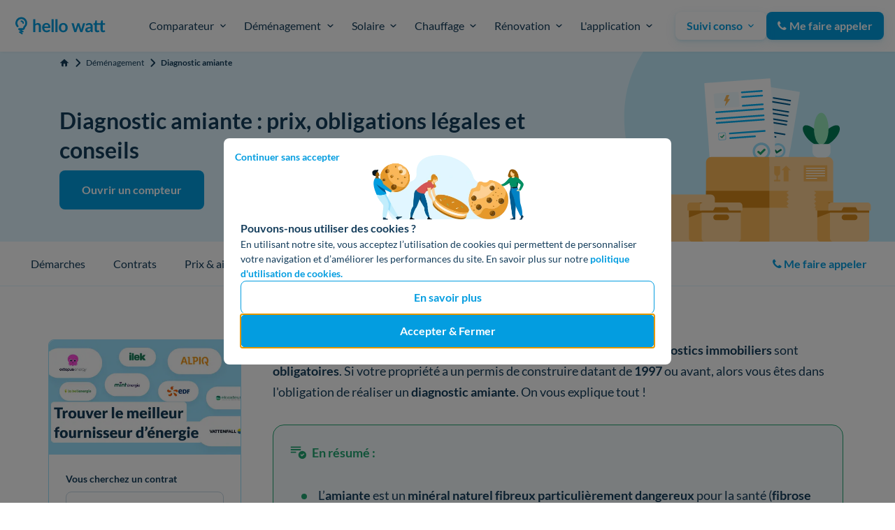

--- FILE ---
content_type: text/html; charset=utf-8
request_url: https://www.hellowatt.fr/je-demenage/diagnostic-amiante
body_size: 35222
content:
<!-- djangofmt:ignore -->
<!-- djangofmt:ignore -->
<!DOCTYPE html>

 















    
    
    



<html lang="fr">
<head>
    <meta charset="utf-8">
    <title>Tout ce qu&#x27;il faut savoir sur le Diagnostic Amiante en 2026</title>
    <meta name="description"
          content="Le permis de construire de votre bien date d&#x27;avant 1997 ? Alors pour le mettre en vente ou en location, vous devrez réaliser un diagnostic amiante !">
    <meta name="viewport" content="width=device-width, initial-scale=1">
    <meta http-equiv="X-UA-Compatible" content="IE=edge">
    <meta name="format-detection" content="telephone=no">
    <link rel="canonical" href="https://www.hellowatt.fr/je-demenage/diagnostic-amiante">
    <link rel="apple-touch-icon" sizes="180x180" href="https://cdn.hellowatt.fr/static/img/favicon/apple-touch-icon.png">
    <!-- djangofmt:ignore -->


<link rel="icon"
      href="https://cdn.hellowatt.fr/static/img/favicon/favicon.ico"/>
<link rel="icon"
      href="https://cdn.hellowatt.fr/static/img/favicon/hellowatt-favicon.svg"
      sizes="any"
      type="image/svg+xml"/>
<link rel="apple-touch-icon"
      href="https://cdn.hellowatt.fr/static/img/favicon/apple-touch-icon.png"/>
<link rel="mask-icon"
      href="https://cdn.hellowatt.fr/static/img/favicon/safari-mask-icon.svg"
      color="#039DE0"/>

    <link rel="manifest" href="https://cdn.hellowatt.fr/static/img/favicon/manifest.json">
    <meta name="theme-color" content="#f2f4f7">
    <meta name="author" content="Hello Watt">
    <meta property="og:site_name" content="Hello Watt"/>
    <meta property="og:title" content="Tout ce qu&#x27;il faut savoir sur le Diagnostic Amiante en 2026"/>
    <meta property="og:type" content="website"/>
    <meta property="og:url" content="https://www.hellowatt.fr/je-demenage/diagnostic-amiante"/>
    <meta property="og:image" content="https://cdn.hellowatt.fr/media/solution/images/intro_diag_amiante.jpg"/>
    
    <meta property="og:description"
          content="Le permis de construire de votre bien date d&#x27;avant 1997 ? Alors pour le mettre en vente ou en location, vous devrez réaliser un diagnostic amiante !"/>
    <meta name="twitter:card" content="summary_large_image"/>
    <meta name="twitter:site" content="hello_watt"/>
    
    <meta name="htmx-config" content='{
        "defaultSwapStyle":"morph",
        "selfRequestsOnly":true,
        "reportValidityOfForms": true,
        "historyCacheSize":0,
        "inlineScriptNonce": "Bobz5/6EGCbMsqYvs/31WQ==",
        "inlineStyleNonce": "Bobz5/6EGCbMsqYvs/31WQ=="
    }'>
    
    
    

    
    <link href="https://cdn.hellowatt.fr/static/css/preflight.css" rel="stylesheet" />

    <link rel="stylesheet" href="https://cdn.hellowatt.fr/static/CACHE/css/output.0195c336fe42.css" type="text/css">
    <link rel="stylesheet" href="https://cdn.hellowatt.fr/static/CACHE/css/output.95898d673f19.css" type="text/css">
    
    
        
        <link href="https://cdn.hellowatt.fr/static/pages_commons/css/forms/hwlistbox.css?v=ae78449095" media="all" rel="stylesheet">
<link href="https://cdn.hellowatt.fr/static/pages_commons/css/form_widget/form_widget.css?v=ae78449095" media="all" rel="stylesheet">
    


    

    
    
        <link rel="preload" href="https://cdn.hellowatt.fr/static/fonts/LatoLatin-Regular.woff2" as="font" type="font/woff2" crossorigin >
        <link rel="preload" href="https://cdn.hellowatt.fr/static/fonts/LatoLatin-Bold.woff2" as="font" type="font/woff2" crossorigin >
        <link rel="preload" href="https://cdn.hellowatt.fr/static/fonts/fontawesome-webfont.woff2?v=4.7.0" as="font" type="font/woff2" crossorigin >
    
    
        
            <link rel="preload"
                  fetchpriority="high"
                  href='https://cdn.hellowatt.fr/media/solution/images/demenagement.svg'
                  as="image"
                  media="(min-width: 992px)"/>
            <link rel="preload"
                  fetchpriority="high"
                  href='https://cdn.hellowatt.fr/media/solution/images/mobile/demenagement.svg'
                  as="image"
                  media="(max-width: 991px)"/>
        
    


    
        <script type="application/ld+json">{"@context": "https://schema.org", "@type": "SoftwareApplication", "name": "Hello Watt", "operatingSystem": "Web-based", "applicationCategory": "Energy", "aggregateRating": {"@type": "AggregateRating", "ratingValue": "4.83", "ratingCount": 10903, "worstRating": 1, "bestRating": 5}, "offers": {"@type": "Offer", "price": 0.0, "priceCurrency": "EUR"}}</script>
    
    
    <script type="application/ld+json">{"@context": "https://schema.org", "@type": "ItemList", "itemListElement": [{"@type": "ListItem", "position": 1, "name": "En quoi consiste le diagnostic amiante ?", "item": "https://www.hellowatt.fr/je-demenage/diagnostic-amiante#en-quoi-consiste-le-diagnostic-amiante"}, {"@type": "ListItem", "position": 2, "name": "Comment se d\u00e9roule le diagnostic amiante ?", "item": "https://www.hellowatt.fr/je-demenage/diagnostic-amiante#comment-se-deroule-le-diagnostic-amiante"}, {"@type": "ListItem", "position": 3, "name": "Diagnostic amiante : que dit la loi ?", "item": "https://www.hellowatt.fr/je-demenage/diagnostic-amiante#diagnostic-amiante-que-dit-la-loi"}, {"@type": "ListItem", "position": 4, "name": "FAQ sur le diagnostic amiante", "item": "https://www.hellowatt.fr/je-demenage/diagnostic-amiante#faq-sur-le-diagnostic-amiante"}], "numberOfItems": 4, "itemListOrder": "https://schema.org/ItemListOrderDescending", "name": "Table Of Content", "url": "https://www.hellowatt.fr/je-demenage/diagnostic-amiante"}</script>
    <script type="application/ld+json">{"@context": "https://schema.org", "@type": "FAQPage", "mainEntity": [{"@type": "Question", "name": "Quand le diagnostic amiante est-il obligatoire ?", "acceptedAnswer": {"@type": "Answer", "text": "<p>Depuis<strong> 2002</strong>, le<strong> diagnostic amiante est obligatoire</strong> pour toute habitation mise en vente ou en location, dont le <strong>permis de construire a \u00e9t\u00e9 d\u00e9livr\u00e9 avant juillet 1997</strong>.</p>"}}, {"@type": "Question", "name": "Quelle est la dur\u00e9e de validit\u00e9 du diagnostic amiante ?", "acceptedAnswer": {"@type": "Answer", "text": "<p>Si le diagnostic amiante a \u00e9t\u00e9 r\u00e9alis\u00e9 avant le<strong> 1\u1d49\u02b3 avril 2013</strong>, il doit \u00eatre <strong>effectu\u00e9 de nouveau</strong>.</p>\r\n\r\n<p>S\u2019il a \u00e9t\u00e9 <strong>r\u00e9alis\u00e9 apr\u00e8s cette date</strong>, sa dur\u00e9e de validit\u00e9 d\u00e9pend de son <strong>r\u00e9sultat</strong> :</p>\r\n\r\n<ul>\r\n\t<li style=\"list-style-type:disc\">si une <strong>pr\u00e9sence d\u2019amiante</strong> est d\u00e9tect\u00e9e, la dur\u00e9e de validit\u00e9 du diagnostic est de <strong>3 ans</strong> ;</li>\r\n\t<li style=\"list-style-type:disc\">si le diagnostic \u00e9tablit une <strong>absence d\u2019amiante</strong> dans le logement, le certificat n\u00e9gatif a une <strong>dur\u00e9e de validit\u00e9 illimit\u00e9e</strong>.</li>\r\n</ul>"}}, {"@type": "Question", "name": "Comment se passe un diagnostic amiante ?", "acceptedAnswer": {"@type": "Answer", "text": "<p>L\u2019\u00e9tat d\u2019amiante doit \u00eatre effectu\u00e9 par un <strong>diagnostiqueur certifi\u00e9 par le COFRAC</strong>. Au cours de cet examen, le professionnel cherche tout <strong>mat\u00e9riau pouvant contenir de l\u2019amiante </strong>et d\u00e9termine leur <strong>\u00e9tat de conservation</strong>.</p>\r\n\r\n<p>En cas de <strong>pr\u00e9sence d\u2019amiante</strong>, il peut aussi faire <strong>analyser la qualit\u00e9 de l\u2019air</strong> en laboratoire.</p>\r\n\r\n<p>Une fois le diagnostic amiante \u00e9tabli, s\u2019il est positif, le propri\u00e9taire peut d\u00e9cider de <strong>restreindre l\u2019acc\u00e8s aux pi\u00e8ces</strong> contenant de l\u2019amiante, de <strong>surveiller la bonne conservation des mat\u00e9riaux</strong> contenant de l\u2019amiante ou encore d\u2019effectuer des<strong> travaux de d\u00e9samiantage</strong>.</p>\r\n</div>"}}]}</script>
    
    <script type="application/ld+json">{"@context": "https://schema.org", "@type": "WebPage", "name": "Diagnostic amiante : prix, obligations l\u00e9gales et conseils", "headline": "Le permis de construire de votre bien date d'avant 1997 ? Alors pour le mettre en vente ou en location, vous d", "url": "https://www.hellowatt.fr/je-demenage/diagnostic-amiante", "mainEntityOfPage": "https://www.hellowatt.fr/je-demenage/diagnostic-amiante", "datePublished": "2022-02-02T11:26:01.296Z", "dateModified": "2025-12-23T16:22:40.994Z", "image": {"@type": "ImageObject", "url": "https://cdn.hellowatt.fr/media/solution/images/demenagement.svg", "height": 272, "width": 400}, "publisher": {"@type": "Organization", "name": "Hello Watt", "logo": {"@type": "ImageObject", "url": "https://cdn.hellowatt.fr/static/img/hellowatt-logo.png", "height": 73, "width": 324}, "url": "https://www.hellowatt.fr/"}, "author": {"@type": "Person", "name": "Cassandra Jemma-Penneau", "description": "R\u00e9dactrice experte en r\u00e9novation, Cassandra int\u00e8gre l\u2019\u00e9quipe de r\u00e9daction web d'Hello Watt en 2023. Gr\u00e2ce \u00e0 son expertise, elle vous accompagne dans vos projets de r\u00e9novation en toute s\u00e9r\u00e9nit\u00e9 !", "image": {"@type": "ImageObject", "url": "https://cdn.hellowatt.fr/media/pictures/photo-cassandra-jemma-penneau.jpeg", "height": 500, "width": 500}, "jobTitle": "R\u00e9dactrice experte r\u00e9novation \u00e9nerg\u00e9tique", "sameAs": "https://www.linkedin.com/in/cassandra-jemma-penneau-769907224/"}, "reviewedBy": {"@type": "Person", "name": "Madeleine Toumazet", "description": "Madeleine rejoint Hello Watt en 2020 pour informer les consommateurs sur le march\u00e9 de l'\u00e9nergie. Aujourd'hui responsable du p\u00f4le contenu, elle est sp\u00e9cialiste des sujets li\u00e9s \u00e0 l'\u00e9nergie et au suivi de la consommation.", "image": {"@type": "ImageObject", "url": "https://cdn.hellowatt.fr/media/pictures/4_1_2.png", "height": 400, "width": 400}, "jobTitle": "Content Manager", "sameAs": "https://www.linkedin.com/in/madeleine-toumazet/"}}</script>


    
    
        
            <script nonce="Bobz5/6EGCbMsqYvs/31WQ==">
              const sampleRate = Number(0.010);
              window.sentryOnLoad = function () {
                Sentry.init({
                  dsn: "https://7165ced9997d4e36bdd340cf1a6b6379@o195969.ingest.sentry.io/1484766",
                  environment: "production",
                  integrations: [Sentry.browserTracingIntegration({
                    enableInp: true,
                  })],
                  enableTracing: true,
                  sampleRate,
                  tracesSampleRate: 0.01,
                });
              };
            </script>
            <script nonce="Bobz5/6EGCbMsqYvs/31WQ==" src="https://cdn.hellowatt.fr/7165ced9997d4e36bdd340cf1a6b6379.min.js" ></script>
            
        
    

    
    <meta content="on" name="twitter:widgets:csp" />
    <script nonce="Bobz5/6EGCbMsqYvs/31WQ=="
            async
            src="https://platform.twitter.com/widgets.js"></script>


    
        <!-- djangofmt:ignore -->

    
    
    


    


    
    <link rel="stylesheet" href="https://cdn.hellowatt.fr/static/site/every-page-C89pF8p_.css" /><link rel="stylesheet" href="https://cdn.hellowatt.fr/static/site/firebolt-NSJe_N8q.css" />

</head>
<body hx-headers='{"x-csrftoken": "utmow19tLUatX4fOfCMPY8lGqQ8HvIAUWodFB7pPTq2v3OK8woUZhccbC9rlQYb8"}' class="preload" hx-ext="alpine-morph, loading-states">

<div class="base-container">
    
        
        <header>
            
    <!-- djangofmt:ignore -->




    <!-- djangofmt:ignore -->





<nav class="mega-menu "
    
    > 
    <div class="mega-menu__bar">
        <div class="mega-menu__bar__container">
            <div class="mega-menu__condensed-nav-bar">
            
                
                    
                        
                            <a class="mega-menu__logo-link" href="/" aria-label="Hello Watt">
                        
                    
                
            
            <div class="mega-menu__logos">
                <svg xmlns="http://www.w3.org/2000/svg" fill="none" width="127" height="28" viewBox="0 0 187 45"><path fill="#039DE0" d="M40.03 19.04c.7-.66 1.48-1.2 2.33-1.6a6.74 6.74 0 0 1 2.97-.62c.99 0 1.86.17 2.63.51.76.33 1.4.8 1.9 1.41.51.6.9 1.32 1.16 2.17.27.83.4 1.75.4 2.76v11.5h-4.34v-11.5c0-1.1-.26-1.95-.76-2.55-.5-.61-1.28-.92-2.3-.92-.76 0-1.47.17-2.12.51-.66.34-1.28.8-1.87 1.4v13.06h-4.35V9h4.35v10.04ZM66.32 24.06c0-.56-.08-1.1-.24-1.59-.15-.5-.39-.94-.7-1.32a3.22 3.22 0 0 0-1.22-.88 3.99 3.99 0 0 0-1.7-.33c-1.25 0-2.24.36-2.97 1.07a5.3 5.3 0 0 0-1.37 3.05h8.2Zm-8.3 2.62c.08.93.24 1.73.5 2.42.26.67.6 1.22 1.02 1.67.43.43.93.76 1.5.99.59.2 1.23.31 1.94.31.7 0 1.3-.08 1.81-.24a8.1 8.1 0 0 0 1.34-.55c.39-.2.72-.38 1-.55.3-.16.58-.24.85-.24.36 0 .63.13.81.4l1.25 1.59a7.45 7.45 0 0 1-1.62 1.42 9.63 9.63 0 0 1-3.87 1.4c-.67.09-1.33.14-1.96.14-1.26 0-2.42-.2-3.5-.62a8 8 0 0 1-4.7-4.88 11.8 11.8 0 0 1-.1-7.66 8.14 8.14 0 0 1 4.44-4.76c1.08-.47 2.3-.7 3.65-.7 1.14 0 2.19.18 3.15.55a6.81 6.81 0 0 1 4.1 4.17c.4 1.01.6 2.17.6 3.47 0 .66-.07 1.1-.2 1.34-.15.22-.42.33-.82.33H58.03ZM76.99 9v26.17h-4.35V9h4.35ZM84.84 9v26.17H80.5V9h4.35ZM96.3 16.82c1.33 0 2.55.22 3.64.65a7.9 7.9 0 0 1 4.63 4.77c.43 1.16.64 2.44.64 3.86 0 1.43-.21 2.73-.64 3.88a8.24 8.24 0 0 1-1.81 2.94 7.79 7.79 0 0 1-2.82 1.86c-1.1.44-2.3.66-3.64.66a9.97 9.97 0 0 1-3.69-.66 7.96 7.96 0 0 1-4.65-4.8 11.18 11.18 0 0 1-.63-3.88c0-1.42.21-2.7.63-3.86a8.4 8.4 0 0 1 1.82-2.92 8.08 8.08 0 0 1 2.83-1.85 9.97 9.97 0 0 1 3.69-.65Zm0 15.27c1.5 0 2.6-.5 3.32-1.51.73-1.01 1.1-2.5 1.1-4.44 0-1.95-.37-3.44-1.1-4.46-.71-1.02-1.82-1.53-3.33-1.53-1.52 0-2.65.52-3.4 1.55-.72 1.02-1.09 2.5-1.09 4.44 0 1.93.37 3.41 1.1 4.44.74 1 1.87 1.51 3.4 1.51ZM140.41 17.1l-5.74 18.07h-3.49c-.4 0-.67-.26-.83-.77l-3.24-10.45-.3-1.04c-.08-.35-.15-.7-.2-1.05a19.49 19.49 0 0 1-.54 2.13l-3.3 10.4c-.13.52-.44.78-.92.78h-3.35l-5.72-18.07h3.47c.31 0 .58.08.8.23.23.15.38.35.45.58l2.58 9.65a28.63 28.63 0 0 1 .6 3.07 70.69 70.69 0 0 1 .88-3.07l3-9.68c.07-.24.2-.43.4-.58.22-.16.47-.23.76-.23h1.92c.3 0 .56.07.78.23.22.15.37.34.44.58l2.9 9.68c.16.53.3 1.05.43 1.57l.4 1.52c.15-1 .37-2.03.65-3.09l2.66-9.65c.08-.23.23-.43.44-.58.21-.15.47-.23.76-.23h3.31ZM151.34 27.46c-1.25.06-2.31.17-3.17.33-.85.15-1.54.35-2.06.6a2.7 2.7 0 0 0-1.1.86c-.23.33-.34.7-.34 1.08 0 .76.22 1.3.67 1.64.45.33 1.05.49 1.78.49.89 0 1.66-.16 2.3-.48.66-.32 1.3-.82 1.92-1.48v-3.04Zm-9.97-7.84a10.72 10.72 0 0 1 7.5-2.85c1.06 0 2 .17 2.84.53a5.83 5.83 0 0 1 3.42 3.64c.3.86.46 1.8.46 2.82v11.41h-1.97c-.42 0-.73-.06-.96-.17-.22-.13-.4-.39-.52-.76l-.4-1.3c-.45.4-.9.77-1.33 1.09-.44.3-.89.56-1.36.77a8.15 8.15 0 0 1-5.39.35 4.74 4.74 0 0 1-1.67-.93 4.14 4.14 0 0 1-1.1-1.53 5.42 5.42 0 0 1-.38-2.13 4.15 4.15 0 0 1 .97-2.66c.35-.41.8-.8 1.36-1.16a8.8 8.8 0 0 1 2.02-.96 17.3 17.3 0 0 1 2.82-.65c1.07-.17 2.29-.28 3.66-.31v-1.06c0-1.21-.25-2.1-.77-2.68-.52-.59-1.26-.88-2.24-.88a5.4 5.4 0 0 0-2.98.81l-.96.55c-.29.16-.6.24-.95.24-.31 0-.57-.07-.78-.23a2.1 2.1 0 0 1-.51-.56l-.78-1.39ZM164.55 35.45c-1.57 0-2.78-.44-3.63-1.32a5.18 5.18 0 0 1-1.25-3.68V20.36h-1.84a.85.85 0 0 1-.6-.23c-.17-.15-.25-.38-.25-.69v-1.72l2.9-.48.92-4.93a.97.97 0 0 1 .34-.55 1 1 0 0 1 .63-.19h2.25v5.69h7.52l.94-4.95a1 1 0 0 1 .32-.55c.16-.12.38-.19.65-.19h2.23v5.69h4.83v3.1h-4.83v9.8c0 .56.14 1 .43 1.31.28.32.66.48 1.14.48.26 0 .48-.03.67-.09a9.14 9.14 0 0 0 .84-.4c.11-.07.22-.11.32-.11.13 0 .24.04.32.1.08.06.17.16.26.29l1.3 2.11c-.63.53-1.35.93-2.18 1.2-.82.27-1.67.4-2.55.4-1.57 0-2.78-.44-3.63-1.32a5.13 5.13 0 0 1-1.27-3.68V20.36h-7.3v9.8c0 .56.13 1 .4 1.31.28.32.66.48 1.14.48a2.16 2.16 0 0 0 1.15-.3l.37-.2c.1-.06.21-.1.32-.1.13 0 .23.04.31.1.09.06.17.16.27.29l1.3 2.11c-.63.53-1.36.93-2.18 1.2-.83.27-1.68.4-2.56.4ZM12.17 14.7c.2.03.39.09.58.15.17.09.33.18.48.3.15.11.28.25.4.39l.29.49c.07.18.12.38.16.57l.01.3c0 .4.17.8.45 1.09.27.27.71.47 1.1.45.83-.04 1.55-.68 1.54-1.54a5.37 5.37 0 0 0-1.55-3.75 5.37 5.37 0 0 0-3.75-1.56 1.57 1.57 0 0 0-1.54 1.54c.03.85.67 1.55 1.54 1.55.1 0 .2 0 .3.02Z"/><path fill="#039DE0" d="m6.76 30.97 2.56 1.46 1.64.92-2 .31-.8.13a1.35 1.35 0 0 0-.98 1.14c-.08.55.18 1.06.65 1.36l4.28 2.78.61.4c.6.4 1.54.14 1.87-.49a1.4 1.4 0 0 0-.49-1.87l-1.86-1.21 2.35-.37.81-.13a1.35 1.35 0 0 0 .98-1.14c.07-.53-.17-1.09-.65-1.36l-2.57-1.45-.66-.37h1.76a4.96 4.96 0 0 0 4.88-3.87c.09-.33.16-.65.27-.98l.27-.45c.21-.25.45-.48.68-.72a11.46 11.46 0 0 0 3.23-6.87 12.12 12.12 0 0 0-1.65-7.53A11.83 11.83 0 0 0 .84 12.5a11.76 11.76 0 0 0 2.2 12.24c.3.36.9.57 1.37.57a1.95 1.95 0 0 0 1.94-1.94A2.15 2.15 0 0 0 5.78 22l-.24-.28c-.42-.58-.78-1.2-1.07-1.85-.24-.63-.42-1.29-.53-1.95-.07-.71-.07-1.42 0-2.13a10 10 0 0 1 .52-1.95c.3-.65.66-1.27 1.08-1.85.44-.53.92-1.02 1.46-1.46.58-.42 1.2-.78 1.85-1.07a10 10 0 0 1 1.93-.52c.71-.07 1.43-.07 2.13 0 .67.11 1.33.29 1.96.53.65.29 1.26.64 1.83 1.06.53.43 1.01.91 1.44 1.44.42.57.78 1.19 1.07 1.84.24.63.42 1.29.53 1.96.08.72.07 1.45 0 2.18-.11.67-.29 1.32-.53 1.95a9.85 9.85 0 0 1-1.04 1.8c-.61.73-1.33 1.35-1.86 2.15a6 6 0 0 0-.7 1.5c-.12.37-.18.75-.3 1.11l-.18.32-.24.24-.2.11a2.9 2.9 0 0 1-.2.06H7.44a2 2 0 0 0-1.37.57c-.34.34-.6.9-.57 1.38.03.71.42 1.35 1 1.69l.25.14Z"/></svg>
                
                    
                        
                            
                        
                    
                
            </div>
            
                
                    
                        
                            </a>
                        
                    
                
            
            
                <button class="mega-menu__hamburger-btn mega-menu--mobile" aria-label="Menu de navigation" aria-expanded="false">
                    <div class="mega-menu__hamburger-btn__icon">
                        <div></div>
                        <div></div>
                        <div></div>
                    </div>
                </button>
            </div>
            <div class="mega-menu__content">
                <div class="mega-menu__bar__items">
                    
                        <div class="mega-menu__bar__item mega-menu__bar__item-btn" aria-expanded="false" data-item-id="1">
                            
                                <button class="mega-menu__main-title" aria-expanded="false" data-button-id="1">
                                    <div class="flex items-center">
                                        <!-- djangofmt:ignore -->

    <!-- djangofmt:ignore -->
<img class="hidden_on_desktop mr-20" width="48" height="48" alt="" loading="lazy" src="https://cdn.hellowatt.fr/media/mega_menu/comparateur_6b8yxNl.svg" >

                                        <!-- djangofmt:ignore -->

    Comparateur<br>


                                    </div>
                                    <div class="mega-menu__chevron">
                                        <svg width="18" height="18" viewBox="0 0 18 18" fill="none" xmlns="http://www.w3.org/2000/svg"><path d="m13.65 6.65-4.67 4.67-4.66-4.67" stroke="#153E5C" stroke-width="2" stroke-linecap="round" stroke-linejoin="round"/></svg>
                                    </div>
                                </button>
                            
                            <!-- djangofmt:ignore -->



<div class="mega-menu__dropdown__category" data-category-id="17">
    <div class="mega-menu__dropdown__subcategories-container">
    
        <div class="mega-menu__dropdown__subcategory ">
            <p class="mega-menu__dropdown__title hidden_on_mobile">
                <!-- djangofmt:ignore -->

    Nos Services<br>


            </p>
            <ul class="mega-menu__dropdown__subcategory__items">
                
                    <li>
                    
                        <a href="/comparateur-fournisseurs-electricite-gaz/">
                            <div class="flex items-center">
                                <!-- djangofmt:ignore -->

    <!-- djangofmt:ignore -->
<img class="hidden_on_mobile mr-16 w-45 h-auto" width="44" height="45" alt="" loading="lazy" src="https://cdn.hellowatt.fr/media/mega_menu/Frame_931.svg" >

                                <div>
                                    <div class="flex items-center font-bold-desktop"><!-- djangofmt:ignore -->

    Comparateur électricité et gaz<br>


                                        
                                    </div>
                                    <span class="mega-menu__link-description hidden_on_mobile">Trouvez le meilleur fournisseur en 1 min</span>
                                </div>
                            </div>
                        </a>
                    
                
                    <li>
                    
                        <a href="/contrat-electricite/liste-fournisseurs-electricite">
                            <div class="flex items-center">
                                <!-- djangofmt:ignore -->

    <!-- djangofmt:ignore -->
<img class="hidden_on_mobile mr-16 w-45 h-auto" width="44" height="44" alt="" loading="lazy" src="https://cdn.hellowatt.fr/media/mega_menu/fournisseurs-elec.svg" >

                                <div>
                                    <div class="flex items-center font-bold-desktop"><!-- djangofmt:ignore -->

    Fournisseurs d&#x27;électricité<br>


                                        
                                    </div>
                                    <span class="mega-menu__link-description hidden_on_mobile">40 fournisseurs : vert, pas cher, premium</span>
                                </div>
                            </div>
                        </a>
                    
                
                    <li>
                    
                        <a href="/contrat-gaz-naturel/liste-fournisseurs-gaz">
                            <div class="flex items-center">
                                <!-- djangofmt:ignore -->

    <!-- djangofmt:ignore -->
<img class="hidden_on_mobile mr-16 w-45 h-auto" width="44" height="44" alt="" loading="lazy" src="https://cdn.hellowatt.fr/media/mega_menu/liste-gaz.svg" >

                                <div>
                                    <div class="flex items-center font-bold-desktop"><!-- djangofmt:ignore -->

    Fournisseurs de gaz<br>


                                        
                                    </div>
                                    <span class="mega-menu__link-description hidden_on_mobile">23 fournisseurs : quel est le meilleur ?</span>
                                </div>
                            </div>
                        </a>
                    
                
                    <li>
                    
                        <a href="/electricite-et-gaz/liste-fournisseurs-energie">
                            <div class="flex items-center">
                                <!-- djangofmt:ignore -->

    <!-- djangofmt:ignore -->
<img class="hidden_on_mobile mr-16 w-45 h-auto" width="44" height="44" alt="" loading="lazy" src="https://cdn.hellowatt.fr/media/mega_menu/svgexport-7_1.svg" >

                                <div>
                                    <div class="flex items-center font-bold-desktop"><!-- djangofmt:ignore -->

    Fournisseurs d&#x27;électricité et gaz<br>


                                        
                                    </div>
                                    <span class="mega-menu__link-description hidden_on_mobile">44 fournisseurs d&#x27;énergie : la liste complète</span>
                                </div>
                            </div>
                        </a>
                    
                
            </ul>
        </div>
    
        <div class="mega-menu__dropdown__subcategory mega-menu__dropdown__subcategory__right-block">
            <p class="mega-menu__dropdown__title ">
                <!-- djangofmt:ignore -->

    Nos Guides<br>


            </p>
            <ul class="mega-menu__dropdown__subcategory__items">
                
                    <li>
                    
                        <a href="/contrat-electricite/">
                            <!-- djangofmt:ignore -->

    Contrat électricité<br>


                        </a>
                    </li>
                    
                
                    <li>
                    
                        <a href="/contrat-gaz-naturel/">
                            <!-- djangofmt:ignore -->

    Contrat gaz<br>


                        </a>
                    </li>
                    
                
                    <li>
                    
                        <a href="/contrat-electricite/abonnement-electricite">
                            <!-- djangofmt:ignore -->

    Abonnement électricité<br>


                        </a>
                    </li>
                    
                
                    <li>
                    
                        <a href="/contrat-gaz-naturel/meilleur-fournisseur-gaz">
                            <!-- djangofmt:ignore -->

    Meilleur fournisseur gaz<br>


                        </a>
                    </li>
                    
                
                    <li>
                    
                        <a href="/contrat-electricite/prix-electricite">
                            <!-- djangofmt:ignore -->

    Prix de l&#x27;électricité<br>


                        </a>
                    </li>
                    
                
                    <li>
                    
                        <a href="/contrat-gaz-naturel/prix-gaz">
                            <!-- djangofmt:ignore -->

    Prix du gaz<br>


                        </a>
                    </li>
                    
                
                    <li>
                    
                        <a href="/contrat-electricite/fournisseur-electricite-moins-cher">
                            <!-- djangofmt:ignore -->

    Électricité moins chère<br>


                        </a>
                    </li>
                    
                
                    <li>
                    
                        <a href="/contrat-gaz-naturel/gaz-moins-cher">
                            <!-- djangofmt:ignore -->

    Gaz moins cher<br>


                        </a>
                    </li>
                    
                
            </ul>
        </div>
    
    </div>
</div>

                        </div>
                    
                        <div class="mega-menu__bar__item mega-menu__bar__item-btn" aria-expanded="false" data-item-id="2">
                            
                                <button class="mega-menu__main-title" aria-expanded="false" data-button-id="2">
                                    <div class="flex items-center">
                                        <!-- djangofmt:ignore -->

    <!-- djangofmt:ignore -->
<img class="hidden_on_desktop mr-20" width="48" height="48" alt="" loading="lazy" src="https://cdn.hellowatt.fr/media/mega_menu/moving_icon.svg" >

                                        <!-- djangofmt:ignore -->

    Déménagement<br>


                                    </div>
                                    <div class="mega-menu__chevron">
                                        <svg width="18" height="18" viewBox="0 0 18 18" fill="none" xmlns="http://www.w3.org/2000/svg"><path d="m13.65 6.65-4.67 4.67-4.66-4.67" stroke="#153E5C" stroke-width="2" stroke-linecap="round" stroke-linejoin="round"/></svg>
                                    </div>
                                </button>
                            
                            <!-- djangofmt:ignore -->



<div class="mega-menu__dropdown__category" data-category-id="18">
    <div class="mega-menu__dropdown__subcategories-container">
    
        <div class="mega-menu__dropdown__subcategory ">
            <p class="mega-menu__dropdown__title hidden_on_mobile">
                <!-- djangofmt:ignore -->

    Nos services<br>


            </p>
            <ul class="mega-menu__dropdown__subcategory__items">
                
                    <li>
                    
                        <a href="/je-demenage/">
                            <div class="flex items-center">
                                <!-- djangofmt:ignore -->

    <!-- djangofmt:ignore -->
<img class="hidden_on_mobile mr-16 w-45 h-auto" width="44" height="44" alt="" loading="lazy" src="https://cdn.hellowatt.fr/media/mega_menu/IconDemenagement_Devicedesktop_Colorblue_2_q4dAmlH.svg" >

                                <div>
                                    <div class="flex items-center font-bold-desktop"><!-- djangofmt:ignore -->

    Je déménage<br>


                                        
                                    </div>
                                    <span class="mega-menu__link-description hidden_on_mobile">Choisir et déménager ses contrats en un éclair</span>
                                </div>
                            </div>
                        </a>
                    
                
                    <li>
                    
                        <a href="/je-demenage/demenagement-electricite-edf">
                            <div class="flex items-center">
                                <!-- djangofmt:ignore -->

    <!-- djangofmt:ignore -->
<img class="hidden_on_mobile mr-16 w-45 h-auto" width="44" height="45" alt="" loading="lazy" src="https://cdn.hellowatt.fr/media/mega_menu/demenagement-electricite.svg" >

                                <div>
                                    <div class="flex items-center font-bold-desktop"><!-- djangofmt:ignore -->

    Déménagement électricité<br>


                                        
                                    </div>
                                    <span class="mega-menu__link-description hidden_on_mobile">Vos démarches pour ouvrir un contrat d&#x27;électricité</span>
                                </div>
                            </div>
                        </a>
                    
                
            </ul>
        </div>
    
        <div class="mega-menu__dropdown__subcategory mega-menu__dropdown__subcategory__right-block">
            <p class="mega-menu__dropdown__title ">
                <!-- djangofmt:ignore -->

    Nos guides<br>


            </p>
            <ul class="mega-menu__dropdown__subcategory__items">
                
                    <li>
                    
                        <a href="/suivi-consommation-energie/compteur-gaz/">
                            <!-- djangofmt:ignore -->

    Ouverture compteur gaz<br>


                        </a>
                    </li>
                    
                
                    <li>
                    
                        <a href="/suivi-consommation-energie/compteur-electricite/">
                            <!-- djangofmt:ignore -->

    Ouverture compteur électricité<br>


                        </a>
                    </li>
                    
                
                    <li>
                    
                        <a href="/fournisseurs/edf/chez-vous">
                            <!-- djangofmt:ignore -->

    Contacter EDF<br>


                        </a>
                    </li>
                    
                
                    <li>
                    
                        <a href="/fournisseurs/engie/chez-vous">
                            <!-- djangofmt:ignore -->

    Contacter Engie<br>


                        </a>
                    </li>
                    
                
                    <li>
                    
                        <a href="/suivi-consommation-energie/enedis">
                            <!-- djangofmt:ignore -->

    Contacter Enedis<br>


                        </a>
                    </li>
                    
                
                    <li>
                    
                        <a href="/ejp-demain-observatoire-edf/">
                            <!-- djangofmt:ignore -->

    EJP demain<br>


                        </a>
                    </li>
                    
                
                    <li>
                    
                        <a href="/calendrier-tempo-edf-couleur-jour/">
                            <!-- djangofmt:ignore -->

    EDF Tempo<br>


                        </a>
                    </li>
                    
                
            </ul>
        </div>
    
    </div>
</div>

                        </div>
                    
                        <div class="mega-menu__bar__item mega-menu__bar__item-btn" aria-expanded="false" data-item-id="3">
                            
                                <button class="mega-menu__main-title" aria-expanded="false" data-button-id="3">
                                    <div class="flex items-center">
                                        <!-- djangofmt:ignore -->

    <!-- djangofmt:ignore -->
<img class="hidden_on_desktop mr-20" width="48" height="48" alt="" loading="lazy" src="https://cdn.hellowatt.fr/media/mega_menu/solar_icon.svg" >

                                        <!-- djangofmt:ignore -->

    Solaire<br>


                                    </div>
                                    <div class="mega-menu__chevron">
                                        <svg width="18" height="18" viewBox="0 0 18 18" fill="none" xmlns="http://www.w3.org/2000/svg"><path d="m13.65 6.65-4.67 4.67-4.66-4.67" stroke="#153E5C" stroke-width="2" stroke-linecap="round" stroke-linejoin="round"/></svg>
                                    </div>
                                </button>
                            
                            <!-- djangofmt:ignore -->



<div class="mega-menu__dropdown__category" data-category-id="21">
    <div class="mega-menu__dropdown__subcategories-container">
    
        <div class="mega-menu__dropdown__subcategory ">
            <p class="mega-menu__dropdown__title hidden_on_mobile">
                <!-- djangofmt:ignore -->

    Nos services<br>


            </p>
            <ul class="mega-menu__dropdown__subcategory__items">
                
                    <li>
                    
                        <a href="/panneaux-solaires-photovoltaiques/">
                            <div class="flex items-center">
                                <!-- djangofmt:ignore -->

    <!-- djangofmt:ignore -->
<img class="hidden_on_mobile mr-16 w-45 h-auto" width="48" height="48" alt="" loading="lazy" src="https://cdn.hellowatt.fr/media/mega_menu/menu_solar_93QbnoS.svg" >

                                <div>
                                    <div class="flex items-center font-bold-desktop"><!-- djangofmt:ignore -->

    Installation panneaux solaires<br>


                                        
                                    </div>
                                    <span class="mega-menu__link-description hidden_on_mobile">Produisez votre électricité avec Hello Watt</span>
                                </div>
                            </div>
                        </a>
                    
                
                    <li>
                    
                        <a href="/panneaux-solaires-photovoltaiques/batterie">
                            <div class="flex items-center">
                                <!-- djangofmt:ignore -->

    <!-- djangofmt:ignore -->
<img class="hidden_on_mobile mr-16 w-45 h-auto" width="44" height="44" alt="" loading="lazy" src="https://cdn.hellowatt.fr/media/mega_menu/batteries-solaires_1.svg" >

                                <div>
                                    <div class="flex items-center font-bold-desktop"><!-- djangofmt:ignore -->

    Installation solaire avec batterie<br>


                                        
                                    </div>
                                    <span class="mega-menu__link-description hidden_on_mobile">Stockez votre énergie solaire pour mieux en profiter !</span>
                                </div>
                            </div>
                        </a>
                    
                
            </ul>
        </div>
    
    </div>
</div>

                        </div>
                    
                        <div class="mega-menu__bar__item mega-menu__bar__item-btn" aria-expanded="false" data-item-id="4">
                            
                                <button class="mega-menu__main-title" aria-expanded="false" data-button-id="4">
                                    <div class="flex items-center">
                                        <!-- djangofmt:ignore -->

    <!-- djangofmt:ignore -->
<img class="hidden_on_desktop mr-20" width="48" height="48" alt="" loading="lazy" src="https://cdn.hellowatt.fr/media/mega_menu/heating_icon.svg" >

                                        <!-- djangofmt:ignore -->

    Chauffage<br>


                                    </div>
                                    <div class="mega-menu__chevron">
                                        <svg width="18" height="18" viewBox="0 0 18 18" fill="none" xmlns="http://www.w3.org/2000/svg"><path d="m13.65 6.65-4.67 4.67-4.66-4.67" stroke="#153E5C" stroke-width="2" stroke-linecap="round" stroke-linejoin="round"/></svg>
                                    </div>
                                </button>
                            
                            <!-- djangofmt:ignore -->



<div class="mega-menu__dropdown__category" data-category-id="20">
    <div class="mega-menu__dropdown__subcategories-container">
    
        <div class="mega-menu__dropdown__subcategory ">
            <p class="mega-menu__dropdown__title hidden_on_mobile">
                <!-- djangofmt:ignore -->

    Nos Services<br>


            </p>
            <ul class="mega-menu__dropdown__subcategory__items">
                
                    <li>
                    
                        <a href="/pompe-a-chaleur/">
                            <div class="flex items-center">
                                <!-- djangofmt:ignore -->

    <!-- djangofmt:ignore -->
<img class="hidden_on_mobile mr-16 w-45 h-auto" width="44" height="45" alt="" loading="lazy" src="https://cdn.hellowatt.fr/media/mega_menu/pac-installation.svg" >

                                <div>
                                    <div class="flex items-center font-bold-desktop"><!-- djangofmt:ignore -->

    Pompe à chaleur<br>


                                        
                                    </div>
                                    <span class="mega-menu__link-description hidden_on_mobile">Le chauffage efficace et durable</span>
                                </div>
                            </div>
                        </a>
                    
                
                    <li>
                    
                        <a href="/pompe-a-chaleur/climatisation/">
                            <div class="flex items-center">
                                <!-- djangofmt:ignore -->

    <!-- djangofmt:ignore -->
<img class="hidden_on_mobile mr-16 w-45 h-auto" width="44" height="44" alt="" loading="lazy" src="https://cdn.hellowatt.fr/media/mega_menu/clim-reversible.svg" >

                                <div>
                                    <div class="flex items-center font-bold-desktop"><!-- djangofmt:ignore -->

    Climatisation réversible<br>


                                        
                                    </div>
                                    <span class="mega-menu__link-description hidden_on_mobile">Température optimale toute saison</span>
                                </div>
                            </div>
                        </a>
                    
                
                    <li>
                    
                        <a href="/chauffage/poele-granules/">
                            <div class="flex items-center">
                                <!-- djangofmt:ignore -->

    <!-- djangofmt:ignore -->
<img class="hidden_on_mobile mr-16 w-45 h-auto" width="44" height="44" alt="" loading="lazy" src="https://cdn.hellowatt.fr/media/mega_menu/poele-bois.svg" >

                                <div>
                                    <div class="flex items-center font-bold-desktop"><!-- djangofmt:ignore -->

    Poêle à bois<br>


                                        
                                    </div>
                                    <span class="mega-menu__link-description hidden_on_mobile">Granulés, buches et pellets</span>
                                </div>
                            </div>
                        </a>
                    
                
                    <li>
                    
                        <a href="/chaudiere/entretien-chaudiere/">
                            <div class="flex items-center">
                                <!-- djangofmt:ignore -->

    <!-- djangofmt:ignore -->
<img class="hidden_on_mobile mr-16 w-45 h-auto" width="44" height="44" alt="" loading="lazy" src="https://cdn.hellowatt.fr/media/mega_menu/entretien-chaudiere_1.svg" >

                                <div>
                                    <div class="flex items-center font-bold-desktop"><!-- djangofmt:ignore -->

    Entretien chaudière<br>


                                        
                                    </div>
                                    <span class="mega-menu__link-description hidden_on_mobile">Chaudières gaz naturel et fioul</span>
                                </div>
                            </div>
                        </a>
                    
                
                    <li>
                    
                        <a href="/domotique/thermostat-connecte/">
                            <div class="flex items-center">
                                <!-- djangofmt:ignore -->

    <!-- djangofmt:ignore -->
<img class="hidden_on_mobile mr-16 w-45 h-auto" width="44" height="44" alt="" loading="lazy" src="https://cdn.hellowatt.fr/media/mega_menu/image_1.svg" >

                                <div>
                                    <div class="flex items-center font-bold-desktop"><!-- djangofmt:ignore -->

    Thermostat connecté<br>


                                        
                                    </div>
                                    <span class="mega-menu__link-description hidden_on_mobile">Optimisez votre chauffage avec un thermostat</span>
                                </div>
                            </div>
                        </a>
                    
                
            </ul>
        </div>
    
    </div>
</div>

                        </div>
                    
                        <div class="mega-menu__bar__item mega-menu__bar__item-btn" aria-expanded="false" data-item-id="5">
                            
                                <button class="mega-menu__main-title" aria-expanded="false" data-button-id="5">
                                    <div class="flex items-center">
                                        <!-- djangofmt:ignore -->

    <!-- djangofmt:ignore -->
<img class="hidden_on_desktop mr-20" width="48" height="48" alt="" loading="lazy" src="https://cdn.hellowatt.fr/media/mega_menu/renovation-mobile_jN8sHHe.svg" >

                                        <!-- djangofmt:ignore -->

    Rénovation<br>


                                    </div>
                                    <div class="mega-menu__chevron">
                                        <svg width="18" height="18" viewBox="0 0 18 18" fill="none" xmlns="http://www.w3.org/2000/svg"><path d="m13.65 6.65-4.67 4.67-4.66-4.67" stroke="#153E5C" stroke-width="2" stroke-linecap="round" stroke-linejoin="round"/></svg>
                                    </div>
                                </button>
                            
                            <!-- djangofmt:ignore -->



<div class="mega-menu__dropdown__category" data-category-id="62">
    <div class="mega-menu__dropdown__subcategories-container">
    
        <div class="mega-menu__dropdown__subcategory ">
            <p class="mega-menu__dropdown__title hidden_on_mobile">
                <!-- djangofmt:ignore -->

    Nos services<br>


            </p>
            <ul class="mega-menu__dropdown__subcategory__items">
                
                    <li>
                    
                        <a href="/renovation/globale/">
                            <div class="flex items-center">
                                <!-- djangofmt:ignore -->

    <!-- djangofmt:ignore -->
<img class="hidden_on_mobile mr-16 w-45 h-auto" width="44" height="44" alt="" loading="lazy" src="https://cdn.hellowatt.fr/media/mega_menu/reno-globale.svg" >

                                <div>
                                    <div class="flex items-center font-bold-desktop"><!-- djangofmt:ignore -->

    Rénovation globale<br>


                                        
                                    </div>
                                    <span class="mega-menu__link-description hidden_on_mobile">Rénover son logement du sol aux combles</span>
                                </div>
                            </div>
                        </a>
                    
                
                    <li>
                    
                        <a href="/isolation/isolation-murs/">
                            <div class="flex items-center">
                                <!-- djangofmt:ignore -->

    <!-- djangofmt:ignore -->
<img class="hidden_on_mobile mr-16 w-45 h-auto" width="44" height="44" alt="" loading="lazy" src="https://cdn.hellowatt.fr/media/mega_menu/iso_murs.svg" >

                                <div>
                                    <div class="flex items-center font-bold-desktop"><!-- djangofmt:ignore -->

    Isolation des murs<br>


                                        
                                    </div>
                                    <span class="mega-menu__link-description hidden_on_mobile">Isolez vos murs par l&#x27;intérieur ou l&#x27;extérieur</span>
                                </div>
                            </div>
                        </a>
                    
                
                    <li>
                    
                        <a href="/isolation/isolation-des-combles/">
                            <div class="flex items-center">
                                <!-- djangofmt:ignore -->

    <!-- djangofmt:ignore -->
<img class="hidden_on_mobile mr-16 w-45 h-auto" width="44" height="44" alt="" loading="lazy" src="https://cdn.hellowatt.fr/media/mega_menu/isolation_combles.svg" >

                                <div>
                                    <div class="flex items-center font-bold-desktop"><!-- djangofmt:ignore -->

    Isolation des combles<br>


                                        
                                    </div>
                                    <span class="mega-menu__link-description hidden_on_mobile">Isolez vos combles perdus ou aménagés</span>
                                </div>
                            </div>
                        </a>
                    
                
                    <li>
                    
                        <a href="/isolation/isolation-fenetre/">
                            <div class="flex items-center">
                                <!-- djangofmt:ignore -->

    <!-- djangofmt:ignore -->
<img class="hidden_on_mobile mr-16 w-45 h-auto" width="44" height="44" alt="" loading="lazy" src="https://cdn.hellowatt.fr/media/mega_menu/iso_fenetres.svg" >

                                <div>
                                    <div class="flex items-center font-bold-desktop"><!-- djangofmt:ignore -->

    Isolation des fenêtres<br>


                                        
                                    </div>
                                    <span class="mega-menu__link-description hidden_on_mobile">Remplacez vos fenêtres et porte fenêtres</span>
                                </div>
                            </div>
                        </a>
                    
                
            </ul>
        </div>
    
    </div>
</div>

                        </div>
                    
                        <div class="mega-menu__bar__item mega-menu__bar__item-btn" aria-expanded="false" data-item-id="6">
                            
                                <button class="mega-menu__main-title" aria-expanded="false" data-button-id="6">
                                    <div class="flex items-center">
                                        <!-- djangofmt:ignore -->

    <!-- djangofmt:ignore -->
<img class="hidden_on_desktop mr-20" width="48" height="48" alt="" loading="lazy" src="https://cdn.hellowatt.fr/media/mega_menu/app_ltAU1JB.svg" >

                                        <!-- djangofmt:ignore -->

    L&#x27;application<br>


                                    </div>
                                    <div class="mega-menu__chevron">
                                        <svg width="18" height="18" viewBox="0 0 18 18" fill="none" xmlns="http://www.w3.org/2000/svg"><path d="m13.65 6.65-4.67 4.67-4.66-4.67" stroke="#153E5C" stroke-width="2" stroke-linecap="round" stroke-linejoin="round"/></svg>
                                    </div>
                                </button>
                            
                            <!-- djangofmt:ignore -->



<div class="mega-menu__dropdown__category" data-category-id="96">
    <div class="mega-menu__dropdown__subcategories-container">
    
        <div class="mega-menu__dropdown__subcategory ">
            <p class="mega-menu__dropdown__title hidden_on_mobile">
                <!-- djangofmt:ignore -->

    Nos fonctionnalités<br>


            </p>
            <ul class="mega-menu__dropdown__subcategory__items">
                
                    <li>
                    
                        <a href="/suivi-consommation-energie/">
                            <div class="flex items-center">
                                <!-- djangofmt:ignore -->

    <!-- djangofmt:ignore -->
<img class="hidden_on_mobile mr-16 w-45 h-auto" width="44" height="44" alt="" loading="lazy" src="https://cdn.hellowatt.fr/media/mega_menu/app_suivi_conso.svg" >

                                <div>
                                    <div class="flex items-center font-bold-desktop"><!-- djangofmt:ignore -->

    Suivez votre consommation d&#x27;énergie<br>


                                        
                                    </div>
                                    <span class="mega-menu__link-description hidden_on_mobile">Agissez sur votre consommation d&#x27;énergie au quotidien</span>
                                </div>
                            </div>
                        </a>
                    
                
                    <li>
                    
                        <a href="/panneaux-solaires-photovoltaiques/application">
                            <div class="flex items-center">
                                <!-- djangofmt:ignore -->

    <!-- djangofmt:ignore -->
<img class="hidden_on_mobile mr-16 w-45 h-auto" width="44" height="44" alt="" loading="lazy" src="https://cdn.hellowatt.fr/media/mega_menu/app_solaire.svg" >

                                <div>
                                    <div class="flex items-center font-bold-desktop"><!-- djangofmt:ignore -->

    Optimisez votre autoconsommation<br>


                                        
                                    </div>
                                    <span class="mega-menu__link-description hidden_on_mobile">Grâce à l&#x27;app Hello Watt</span>
                                </div>
                            </div>
                        </a>
                    
                
            </ul>
        </div>
    
    </div>
</div>

                        </div>
                    
                </div>
              
                <!-- djangofmt:ignore -->




    
    


    <div class="mega-menu__bar__ctas">
        
            
                
                    
                        
                            
                                
                                    <div class="mega-menu__bar__login">
                                        <button class="hw-btn-alt" data-category-id="login" aria-expanded="false">
                                            Suivi conso
                                            <svg width="18" height="18" viewBox="0 0 18 18" fill="none" xmlns="http://www.w3.org/2000/svg"><path d="m13.65 6.65-4.67 4.67-4.66-4.67" stroke="#153E5C" stroke-width="2" stroke-linecap="round" stroke-linejoin="round"/></svg>
                                        </button>
                                        <div class="mega_menu__cta_dropdown">
                                            
                                                <a class="mega_menu__cta"
                                                   href="/suivi-consommation-energie/">
                                                    Suivi conso
                                                </a>
                                            
                                            <a class="mega_menu__cta mega_menu__cta_inverted"
                                               href="/mon-compte/">
                                                <span class="hidden_on_mobile">Connexion</span>
                                                <span class="hidden_on_desktop">Mon compte</span>
                                            </a>
                                        </div>
                                    </div>
                                
                                <div class="mega-menu__bar__phone_number"><!-- djangofmt:ignore -->



    <button
       class="hw-btn ctc--btn"
       role="button"
       aria-expanded="false"
    >
        <i class="fa fa-phone" aria-hidden="true"></i>
        <span class="hidden-lg-up">
          09 78 46 71 85
        </span>
        <span class="hidden-md-down">
          
              Me faire appeler
          
        </span>
    </button>

</div>
                            
                        
                    
                
            
        
    </div>


            </div>
        </div>
    </nav>
</nav>



<script nonce="Bobz5/6EGCbMsqYvs/31WQ==">
  const navBarMainItems = document.querySelectorAll(".mega-menu__bar__item-btn");
  function navBarMainItemHover(item) {
    navBarMainItems.forEach((otherItem) => {
      const elementToRemoveFocus = otherItem.querySelector(
        ".mega-menu__main-title"
      );
      if (otherItem !== item) {
        elementToRemoveFocus.blur();
      }
    });
  }
  document.addEventListener("DOMContentLoaded", () => {
    document.querySelectorAll(".mega-menu__bar__item")
      .forEach((element) => element.addEventListener("mouseover", (event) => navBarMainItemHover(event.target)));
  });
</script>

    <div class="ds-sticky ds-top-0" style="z-index:90;">
        
            <!-- djangofmt:ignore -->



        
    </div>

            <div class="container">
                

                
    <!-- djangofmt:ignore -->
<!-- djangofmt:ignore -->
<!-- djangofmt:ignore -->



<div class="row header-with-background header-with-background_dark header-content-pages">
    <div class="col-xs-12 ">
        <div class="image-placeholder">
            <div class="color-background">
                
                    <div class="background-wave">
                        <svg class="background-wave-sm"
                             viewBox="0 0 375 280"
                             preserveAspectRatio="none"
                             fill="none"
                             xmlns="http://www.w3.org/2000/svg">
                            <path d="M0 52.4775C55.0847 48.5923 117.606 72.3048 203.5 54.1693C258.472 42.5628 314.842 9.93925 375 0V280H0V52.4775Z"
                                  fill="var(--blue-030)"/>
                        </svg>
                        <svg class="background-wave-lg"
                             height="272"
                             xmlns="http://www.w3.org/2000/svg">
                            <g>
                                <rect fill="var(--blue-020)"
                                      id="canvas_background"
                                      height="100%"
                                      width="15%"/>
                            </g>
                            <g>
                                <path d="m527,0l-484.8259,0c-24.9204,38.0968 -39.45669,93.7134 -14.47,168.982c16.1477,48.703 17.4552,98.423 -1.1572,147.575c-6.6306,17.389 -15.4351,33.281 -26.5469,48.443l527,0l0,-365z"
                                      fill="var(--blue-030)"
                                      id="svg_1"/>
                            </g>
                        </svg>
                        <div class="background-image-container ">
                            
                                <!-- djangofmt:ignore -->

    <!-- djangofmt:ignore -->
<img class="img-full ds-hidden ds-absolute ds-max-h-272 ds-bottom-0 ds-object-fill !ds-min-w-full ds-h-full lg:ds-block " width="400" height="272" alt="" src="https://cdn.hellowatt.fr/media/solution/images/demenagement.svg" >

                                <div class="ds-absolute ds-flex ds-bottom-72">
                                    <!-- djangofmt:ignore -->

    <!-- djangofmt:ignore -->
<img class="img-full ds-block ds-justify-center ds-w-full ds-h-full ds-max-h-116 md:ds-max-h-132 lg:ds-hidden" width="375" height="108" alt="" src="https://cdn.hellowatt.fr/media/solution/images/mobile/demenagement.svg" >

                                </div>
                            
                        </div>
                    </div>
                
            </div>
        </div>
        <div class="ds-h-full ds-w-full ds-relative ds-flex ds-flex-col">
            
    
        <div class="breadcrumb--container">
        <!-- djangofmt:ignore -->


<ol class="breadcrumb bc-joole ds-flex ds-items-center ds-flex-wrap" itemscope itemtype="https://schema.org/BreadcrumbList">
    <li class="breadcrumb-item" itemprop="itemListElement" itemscope itemtype="https://schema.org/ListItem">
        <a itemprop="item" href='/' class="breadcrumb-link ds-flex ds-items-center">
            <svg class="ds-w-14 ds-h-14" xmlns="http://www.w3.org/2000/svg" fill="none" viewBox="0 0 24 24"><path fill="currentColor" d="M12 3a1 1 0 0 1 .675.26l8.99 7.993a1 1 0 0 1-1.328 1.494L19 11.56V18a3 3 0 0 1-3 3h-1a1 1 0 0 1-1-1v-5a1 1 0 0 0-1-1h-2a1 1 0 0 0-1 1v5a1 1 0 0 1-1 1H8a3 3 0 0 1-3-3v-6.44l-1.335 1.187a1 1 0 0 1-1.33-1.494l8.992-7.992A1 1 0 0 1 12 3"/></svg><span itemprop="name" class="sr-only">Accueil</span>
            <meta itemprop="position" content="1"/>
        </a>
    </li>
    
        
            <li class="breadcrumb-item ds-flex ds-items-center
                "
                itemprop="itemListElement" itemscope itemtype="https://schema.org/ListItem">

            <svg class="ds-w-20 ds-h-20 ds-mx-2" xmlns="http://www.w3.org/2000/svg" fill="none" viewBox="0 0 24 24"><path fill="currentColor" d="M9.33 5.34a1.13 1.13 0 0 1 1.62 0l5.72 5.84c.44.45.44 1.19 0 1.64l-5.72 5.84c-.45.45-1.17.45-1.62 0a1.2 1.2 0 0 1 0-1.65L14.24 12l-4.9-5a1.2 1.2 0 0 1 0-1.66"/></svg>

            
                <a itemprop="item" href="/je-demenage/" class="breadcrumb-link">
            

            <span itemprop="name" >Déménagement</span>
            <meta itemprop="position" content="2"/>
            
                </a>
            

            </li>
        
            <li class="breadcrumb-item ds-flex ds-items-center
                 active
                    
                "
                itemprop="itemListElement" itemscope itemtype="https://schema.org/ListItem">

            <svg class="ds-w-20 ds-h-20 ds-mx-2" xmlns="http://www.w3.org/2000/svg" fill="none" viewBox="0 0 24 24"><path fill="currentColor" d="M9.33 5.34a1.13 1.13 0 0 1 1.62 0l5.72 5.84c.44.45.44 1.19 0 1.64l-5.72 5.84c-.45.45-1.17.45-1.62 0a1.2 1.2 0 0 1 0-1.65L14.24 12l-4.9-5a1.2 1.2 0 0 1 0-1.66"/></svg>

            
                <span  class="breadcrumb-link">
            

            <span itemprop="name" class="ds-font-bold">Diagnostic amiante</span>
            <meta itemprop="position" content="3"/>
            
                </span>
            

            </li>
        
    
</ol>

        </div>
    


            <div class="ds-h-full ds-flex-grow ds-flex ds-flex-col ds-justify-between">
                
    <div id="sub-solution-and-provider-header-content"
         class="ds-flex ds-h-full ds-flex-col ds-justify-between ds-px-16 ds-pb-16 lg:ds-gap-32 lg:ds-pt-8 lg:ds-px-0 lg:ds-justify-center">
        <div class="ds-flex ds-flex-col ds-justify-between ds-text-center ds-max-w-full lg:ds-max-w-2/3 lg:ds-text-left lg:ds-justify-center">
            
                
                <h1 class="ds-text-24 ds-pt-8 ds-font-bold ds-w-full ds-text-blue-110 lg:ds-text-32">Diagnostic amiante : prix, obligations légales et conseils</h1>
                
            
            <!-- djangofmt:ignore -->
<div class="ds-flex ds-h-full ds-min-h-116 md:ds-min-h-132 lg:ds-h-0  lg:ds-min-h-0">
</div>

        </div>
        
            <!-- djangofmt:ignore -->

<a class="ds-flex ds-btn ds-shrink-0 ds-w-full lg:ds-w-fit ds-border-none" href="https://www.hellowatt.fr/comparateur-fournisseurs-electricite-gaz/">Ouvrir un compteur</a>

        
    </div>


            </div>
        </div>
        
    </div>
</div>


            </div>
        </header>
    
    
    
        





    
        



<style>
    .cookie-modal-dialog {
        width: calc(100% - 32px);
        margin: auto;
        margin-bottom: 16px;
        border-radius: 8px;
    }
    @media screen and (min-width: 768px) {
        .cookie-modal-dialog {
            width: 640px;
            margin-bottom: auto;
        }
        .cookie-refuse-btn {
            position: absolute;
            top: 16px;
            left: 16px;
        }

        .cookie-modal-dialog .ds-modal__header {
            padding: 24px 24px 0;
        }
        .cookie-modal-dialog .ds-modal__body {
            padding: 0 24px;
        }
        .cookie-modal-dialog .ds-modal__footer {
            padding: 0 24px calc(var(--safe-area-inset-bottom) + 24px);
        }
    }
</style>
<div
    class="ds-fixed ds-inset-0 ds-flex ds-items-end md:ds-items-center ds-justify-center ds-bg-black/50"
    id="cookie-dialog"
    style="z-index: 9999"
>
    <div
        class="ds-bg-white ds-max-w-screen ds-text-blue-110 ds-border-none ds-fixed ds-p-0 cookie-modal-dialog ds-h-fit"
        x-data="{ step: 'base'}"
        closedby="none"
        style="max-height: 90vh"
        x-ref="dialog"
    >
        <div class="ds-gap-16 md:ds-gap-24 ds-flex ds-flex-col">
            <div class="ds-modal__header ds-flex ds-items-center">
                <div x-show="step === 'base'" class="ds-w-full">

<div class="ds-flex ds-flex-col ds-gap-16 md:ds-items-center">
    <button
        class="ds-link cookie-refuse-btn ds-self-start ds-border-0 ds-bg-transparent ds-p-0 ds-text-14"
        id="cookie-refuse"
        data-close-button
        type="button"
    >
        Continuer sans accepter
    </button>
    <picture class="ds-w-full ds-h-auto md:ds-max-w-256">
        <source srcset="https://cdn.hellowatt.fr/static/img/cookies.webp" type="image/webp">
        <img
            src="https://cdn.hellowatt.fr/static/img/cookies.jpeg"
            class="ds-w-full ds-h-auto"
            fetchpriority="high"
            alt="Cookies"
            height="182"
            width="500"
        >
    </picture>
</div>
</div>
                <div x-cloak x-show="step === 'personalize'" class="ds-w-full">
                    
<div class="ds-flex ds-justify-center ds-relative">
    <button
        type="button"
        class="ds-link ds-bg-transparent ds-border-0 ds-absolute ds-left-0 ds-text-14 ds-p-0 focus:ds-outline-none"
        @click="step = 'base'"
    >
        <svg class="ds-w-24 ds-h-24" xmlns="http://www.w3.org/2000/svg" fill="none" viewBox="0 0 24 24"><path fill="currentColor" d="M14.67 5.34c.44.46.44 1.2 0 1.65L9.76 12l4.9 5c.45.46.45 1.2 0 1.66-.44.45-1.16.45-1.61 0l-5.72-5.84a1.2 1.2 0 0 1 0-1.64l5.72-5.84a1.13 1.13 0 0 1 1.62 0"/></svg>
        Retour
    </button>
    <span class="ds-title-xs">Personnaliser</span>
</div>

                </div>
            </div>
            <div class="ds-modal__body">
                <div x-show="step === 'base'">
<div class="ds-flex ds-flex-col ds-gap-8">
    <p class="ds-w-full ds-text-blue-110 ds-font-bold ds-text-16 ds-m-0">
        Pouvons-nous utiliser des cookies ?
    </p>
    <p class="ds-mb-0 ds-text-14">
        <span>
            En utilisant notre site, vous acceptez l’utilisation de cookies qui permettent de personnaliser votre navigation et d’améliorer les performances du site. En savoir plus sur notre
            <a href="/mentions-legales/#cookies">
                <b>
                    politique d'utilisation de cookies.
                </b>
            </a>
        </span>
    </p>
</div>
</div>
                <div x-cloak x-show="step === 'personalize'" class="-ds-mt-2">
                    
<form id="cookie-form" class="cookie__form ds-flex ds-flex-col ds-gap-12 md:ds-gap-16">
    <p class="ds-mb-0 ds-text-14 md:ds-text-16">
        En savoir plus sur notre 
        <a
            href="/mentions-legales/#cookies"
            class="ds-font-bold ds-text-blue-070"
        >politique d'utilisation de cookies.</a>
    </p>
    
    
    
<div class="ds-flex ds-items-start ds-gap-10">
    <svg class="ds-w-24 ds-h-24 ds-text-blue-110" xmlns="http://www.w3.org/2000/svg" fill="none" viewBox="0 0 24 24"><path fill="currentColor" d="M10.02 20.6H7.58a.68.68 0 0 1-.42-.14.65.65 0 0 1-.24-.37l-.27-1.22a5.4 5.4 0 0 1-1.03-.58l-1.23.38a.69.69 0 0 1-.44-.01.66.66 0 0 1-.34-.29l-1.22-2.04a.64.64 0 0 1 .13-.8l.95-.85a5.1 5.1 0 0 1 0-1.16l-.95-.84a.64.64 0 0 1-.13-.8L3.6 9.83c.07-.13.2-.23.33-.29a.7.7 0 0 1 .45 0l1.23.37a5.57 5.57 0 0 1 1.03-.57l.27-1.23a.65.65 0 0 1 .24-.36c.12-.1.27-.15.42-.15h2.44c.15 0 .3.05.42.15.12.09.2.22.23.36l.28 1.23a5.56 5.56 0 0 1 1.03.57l1.23-.38c.14-.04.3-.04.44.02.14.05.26.15.34.28l1.22 2.05c.15.26.1.6-.13.8l-.96.85c.05.38.05.77 0 1.15l.96.84c.23.21.28.54.13.8l-1.22 2.06a.66.66 0 0 1-.34.28.69.69 0 0 1-.44.01l-1.23-.38a5.4 5.4 0 0 1-1.03.58l-.28 1.22a.65.65 0 0 1-.23.37.68.68 0 0 1-.42.14Zm-1.23-9.1c-.7 0-1.39.27-1.89.76a2.56 2.56 0 0 0 0 3.68 2.72 2.72 0 0 0 3.79 0 2.56 2.56 0 0 0 0-3.68 2.72 2.72 0 0 0-1.9-.76Zm10.76-1.4h-1.5a.42.42 0 0 1-.26-.09.4.4 0 0 1-.15-.22l-.16-.76a3.6 3.6 0 0 1-.64-.35l-.75.23a.42.42 0 0 1-.28 0 .4.4 0 0 1-.2-.18l-.76-1.26a.4.4 0 0 1 .08-.5l.59-.51a3.13 3.13 0 0 1 0-.71l-.59-.52a.4.4 0 0 1-.08-.5l.75-1.26a.4.4 0 0 1 .21-.17.42.42 0 0 1 .27-.01l.76.23a3.43 3.43 0 0 1 .64-.35l.16-.75a.4.4 0 0 1 .15-.23.42.42 0 0 1 .26-.09h1.5c.1 0 .18.03.26.09a.4.4 0 0 1 .14.23l.17.75a3.42 3.42 0 0 1 .63.35l.76-.23a.42.42 0 0 1 .27 0c.1.04.17.1.21.18l.75 1.26a.4.4 0 0 1-.08.5l-.58.52c.02.23.02.47 0 .7l.58.53a.4.4 0 0 1 .08.5L22 8.72a.4.4 0 0 1-.2.18.42.42 0 0 1-.28 0l-.76-.23c-.2.14-.4.26-.63.36l-.17.75a.4.4 0 0 1-.14.22.42.42 0 0 1-.26.1Zm-.75-5.6c-.44 0-.86.17-1.17.47a1.58 1.58 0 0 0 0 2.26 1.68 1.68 0 0 0 2.33 0 1.58 1.58 0 0 0 0-2.26c-.3-.3-.73-.47-1.16-.47Z"/></svg>
    <div class="ds-flex ds-flex-col ds-flex-1 ds-gap-4">
        <strong class="ds-text-14 md:ds-text-16">Cookies “essentiels” au fonctionnement du site</strong>
        <span class="ds-text-gray-090 ds-text-14 md:ds-text-16">Ils sont obligatoires.</span>
    </div>
    
</div>

    
    
    
<div class="ds-flex ds-items-start ds-gap-10">
    <svg class="ds-w-24 ds-h-24 ds-text-blue-110" xmlns="http://www.w3.org/2000/svg" fill="none" viewBox="0 0 24 24"><path fill="currentColor" fill-rule="evenodd" d="M5 10a3 3 0 0 1 3 3v6a3 3 0 0 1-5.996.154L2 19v-6a3 3 0 0 1 3-3m7-8a3 3 0 0 1 3 3v14a3 3 0 1 1-6 0V5a3 3 0 0 1 3-3m7 4a3 3 0 0 1 3 3v10a3 3 0 1 1-6 0V9a3 3 0 0 1 3-3" clip-rule="evenodd"/></svg>
    <div class="ds-flex ds-flex-col ds-flex-1 ds-gap-4">
        <strong class="ds-text-14 md:ds-text-16">Les cookies de mesure d'audience</strong>
        <span class="ds-text-gray-090 ds-text-14 md:ds-text-16">Ces cookies sont utilisés pour la réalisation des statistiques du site.</span>
    </div>
    
</div>

    
    
    
<div class="ds-flex ds-items-start ds-gap-10">
    <svg class="ds-w-24 ds-h-24 ds-text-blue-110" fill="none" xmlns="http://www.w3.org/2000/svg" viewBox="0 0 24 24"><circle r="3.571" transform="matrix(-1 0 0 1 12 12)" stroke="currentColor" stroke-width="2.857"/><circle r="8.571" transform="matrix(-1 0 0 1 12 12)" stroke="currentColor" stroke-width="2.857"/></svg>
    <div class="ds-flex ds-flex-col ds-flex-1 ds-gap-4">
        <strong class="ds-text-14 md:ds-text-16">Les cookies liés à la publicité ciblée</strong>
        <span class="ds-text-gray-090 ds-text-14 md:ds-text-16">Ils sont utilisés pour des usages liés au marketing et à la publicité.</span>
    </div>
    
        <label class="ds-toggle" for="cookie_toggle_target">
            <input type="checkbox" id="cookie_toggle_target" name="target" >
            <span class="ds-toggle__slider"></span>
            <span class="sr-only">Activer/Désactiver</span>
        </label>
    
</div>

    
    
    
<div class="ds-flex ds-items-start ds-gap-10">
    <svg class="ds-w-24 ds-h-24 ds-text-blue-110" xmlns="http://www.w3.org/2000/svg" fill="none" viewBox="0 0 18 19"><circle cx="5.3" cy="9.5" r="2.3" fill="currentColor"/><circle cx="13.1" cy="14.4" r="1.9" fill="currentColor"/><circle cx="13.1" cy="4.6" r="1.9" fill="currentColor"/><path fill="currentColor" d="M13.3 12.2c-.6 0-1 .2-1.4.5L8.2 10V9L12 6.3c.4.3.8.5 1.4.5a2.1 2.1 0 1 0-2-1.5L7.6 7.8a2.8 2.8 0 1 0 0 3.4l3.5 2.5v.6a2.1 2.1 0 1 0 2-2.1Zm0-8.4a1 1 0 1 1 0 1.8 1 1 0 0 1 0-1.8ZM5.5 11a1.6 1.6 0 1 1 0-3.2 1.6 1.6 0 0 1 0 3.2Zm7.8 4.1a1 1 0 1 1 0-1.8 1 1 0 0 1 0 1.8Z"/></svg>
    <div class="ds-flex ds-flex-col ds-flex-1 ds-gap-4">
        <strong class="ds-text-14 md:ds-text-16">Les cookies de partage</strong>
        <span class="ds-text-gray-090 ds-text-14 md:ds-text-16">Ces cookies facilitent le lien du site avec les réseaux sociaux notamment pour les fonctions de partage.</span>
    </div>
    
        <label class="ds-toggle" for="cookie_toggle_share">
            <input type="checkbox" id="cookie_toggle_share" name="share" >
            <span class="ds-toggle__slider"></span>
            <span class="sr-only">Activer/Désactiver</span>
        </label>
    
</div>

</form>

                </div>
            </div>
            <div class="ds-modal__footer">
                <div x-show="step === 'base'">
<div class="ds-flex ds-flex-col ds-gap-8 md:ds-gap-12 ds-items-center">
    <button
        @click="step = 'personalize'"
        type="button"
        class="ds-btn ds-btn--sm ds-w-full ds-btn--secondary ds-rounded-md"
    >
        En savoir plus
    </button>
    <button
        id="cookie-accept-all"
        type="button"
        autofocus
        data-close-button
        class="ds-btn ds-btn--sm ds-w-full ds-border-0 ds-rounded-md"
    >
        Accepter & Fermer
    </button>
</div>
</div>
                <div x-cloak x-show="step === 'personalize'">
                    
<div id="cookie__deceptive_buttons" class="ds-flex ds-gap-16">
    <button
        class="ds-btn ds-btn--sm ds-btn--secondary ds-w-full ds-rounded-md ds-px-0"
        type="button"
        value="deceptive_confirm"
        data-close-button
    >
        Confirmer
    </button>
    <button
        class="ds-btn ds-btn--sm ds-w-full ds-border-0 ds-rounded-md ds-px-0"
        type="button"
        value="deceptive_all"
        data-close-button
    >
        Tout accepter
    </button>
</div>

                </div>
            </div>
        </div>
    </div>
</div>
<script>
    const dialogEl = document.querySelector("#cookie-dialog");
    dialogEl.addEventListener("click", (e) => {
        if (e.target.hasAttribute("data-close-button")) {
            dialogEl.style.visibility="hidden";
        }
    })
</script>

    


    
    

    

    <main>
        

            <script id="calendar-days-colors" type="application/json">"{\"5\": {\"day\": \"friday\", \"day_load\": 0, \"hours_load\": \"1,1,1,1,1,1,1,1,1,1,1,1,1,1,1,1,0,0,0,0,1,1,0,0,1,1,0,0,0,0,0,0,0,1,1,1,1,1,0,0,0,0,1,1,1,1,1,1\"}, \"1\": {\"day\": \"monday\", \"day_load\": 1, \"hours_load\": \"1,1,1,1,1,1,1,1,1,1,1,1,1,1,1,1,1,1,1,1,1,1,1,1,1,1,0,0,0,0,1,1,1,1,1,1,1,1,1,1,0,0,1,1,1,1,1,1\"}, \"6\": {\"day\": \"saturday\", \"day_load\": 0, \"hours_load\": \"1,1,1,1,1,1,1,1,1,1,1,1,1,1,1,1,0,0,0,0,0,0,0,0,0,1,1,1,1,1,1,1,1,1,1,1,1,1,1,1,1,1,1,1,1,1,1,1\"}, \"4\": {\"day\": \"thursday\", \"day_load\": 0, \"hours_load\": \"1,1,1,1,1,1,1,1,1,1,1,1,1,1,1,1,0,0,0,0,1,1,0,0,1,1,0,0,0,0,0,0,0,1,1,1,1,1,0,0,0,0,1,1,1,1,1,1\"}, \"2\": {\"day\": \"tuesday\", \"day_load\": 1, \"hours_load\": \"1,1,1,1,1,1,1,1,1,1,1,1,1,1,1,1,0,0,0,0,1,1,0,0,1,1,0,0,0,0,0,0,0,1,1,1,1,1,0,0,0,0,1,1,1,1,1,1\"}, \"3\": {\"day\": \"wednesday\", \"day_load\": 0, \"hours_load\": \"1,1,1,1,1,1,1,1,1,1,1,1,1,1,1,1,0,0,0,0,1,1,0,0,1,1,0,0,0,0,0,0,0,1,1,1,1,1,0,0,0,0,1,1,1,1,1,1\"}}"</script>
        
        
            
    <!-- djangofmt:ignore -->




<div class="header-content-pages nav-internal-absolute">
    <div class="nav-internal-sticky">
        <div class="nav-internal-bar">
            <div class="nav-internal--links--container">
                <div class="nav-internal--links--white--left"><div class="nav-internal--links--white--shadow"></div></div>
                <div class="nav-internal--links--white--right"><div class="nav-internal--links--white--shadow"></div></div>
                <ul class="nav-internal-links">
                    
                        <li class="nav-internal-button">
                            
                                <a href="/je-demenage/demarches-demenagement" class="nav-internal-link">
                            
                                
                                <div id="nav-entry-1" class="nav-internal-link--text ds-mx-12 ds-my-4 ">
                                    
                                        Démarches
                                    
                                </div>
                            
                                </a>
                            
                            
                        </li>
                    
                        <li class="nav-internal-button">
                            
                                <a href="/je-demenage/demenagement-electricite-edf" class="nav-internal-link">
                            
                                
                                <div id="nav-entry-2" class="nav-internal-link--text ds-mx-12 ds-my-4 ">
                                    
                                        Contrats
                                    
                                </div>
                            
                                </a>
                            
                            
                        </li>
                    
                        <li class="nav-internal-button">
                            
                                <a href="/je-demenage/prix-demenagement" class="nav-internal-link">
                            
                                
                                <div id="nav-entry-3" class="nav-internal-link--text ds-mx-12 ds-my-4 ">
                                    
                                        Prix & aides
                                    
                                </div>
                            
                                </a>
                            
                            
                        </li>
                    
                        <li class="nav-internal-button">
                            
                                <a href="/je-demenage/modele-etat-des-lieux" class="nav-internal-link">
                            
                                
                                <div id="nav-entry-4" class="nav-internal-link--text ds-mx-12 ds-my-4 ">
                                    
                                        État des lieux
                                    
                                </div>
                            
                                </a>
                            
                            
                        </li>
                    
                        <li class="nav-internal-button">
                            
                                <a href="/je-demenage/modele-contrat-location" class="nav-internal-link">
                            
                                
                                <div id="nav-entry-5" class="nav-internal-link--text ds-mx-12 ds-my-4 ">
                                    
                                        Contrat de location
                                    
                                </div>
                            
                                </a>
                            
                            
                        </li>
                    
                </ul>
            </div>
            <div class="ds-flex-row ds-hidden xl:ds-flex ds-grow ds-items-center ds-justify-end ds-mr-24 ds-whitespace-nowrap nav-internal-bar--ctas">
                <a href="" class="ctc--btn ds-font-bold"><i class="fa fa-phone"></i>
                    
                        Me faire appeler
                    
                </a>
                
            </div>
        </div>
        <div class="mobile-dropdowns-container">
            <!-- djangofmt:ignore -->
<div class="mobile-dropdowns">
    <div class="nav-internal--links--white--bottom" style="display: none;"><div class="nav-internal--links--white--shadow"></div></div>
    
        
    
        
    
        
    
        
    
        
    
</div>
        </div>
    </div>
</div>

<div class="nav-internal-size"></div>

    

            <div class="container">
                
    <div class="subpage subpage-content__container">
        <div class="ds-sticky ds-top-76">
            <aside class="form__container" style="max-width: 340px;">
                
                    <!-- djangofmt:ignore -->







                    
                        <!-- djangofmt:ignore -->

<!-- djangofmt:ignore -->


<form-widget
    data-orientation="vertical"
    data-ga-name="comparateur_trouver-meilleur-fournisseur_energie-code-postal"
    data-ga-layout-details="vertical">
<form autocomplete="off"
      class="ds-bg-white ds-min-w-300 ds-box-border ds-relative ds-flex ds-flex-col ds-rounded-md ds-border-solid ds-border ds-border-blue-040"
      method="post"
      
      action="/widgetform"
      data-target="form-widget.form"
      data-action="submit:form-widget#sendGa4Event">
    
        <input type="hidden" name="csrfmiddlewaretoken" value="utmow19tLUatX4fOfCMPY8lGqQ8HvIAUWodFB7pPTq2v3OK8woUZhccbC9rlQYb8">
    
    
        <!-- djangofmt:ignore -->
<input id="cta-action"
       name="cta-action"
       value="link"
       type="hidden"/>

    <input name="redirect_url" value="/comparateur/" type="hidden"/>


    
    
        <div class="ds-w-full ds-min-w-0 ds-min-h-0 ds-h-164 ds-rounded-t-md ds-overflow-hidden">
            <!-- djangofmt:ignore -->

    
    <!-- djangofmt:ignore -->
<picture>
    
        <source srcset="https://cdn.hellowatt.fr/media/form_widget/illustration/header-comparateur_QojgYR3.webp" type="image/webp">
    
    <!-- djangofmt:ignore -->
<img class="ds-object-cover ds-h-full ds-w-full" width="592" height="304" alt="" loading="lazy" src="https://cdn.hellowatt.fr/media/form_widget/illustration/header-comparateur_QojgYR3.png" >
</picture>

        </div>
    
    <div class="ds-sr-only"></div>
    
    <div x-data="{ randomFormHash: Math.random().toString(36).slice(2) }"
         class="ds-p-24 ds-flex ds-flex-col ds-gap-16 ds-overflow-visible ds-relative">
        
            <div x-data="{ fieldId: 'id_' + 'id_offers_to_compare_button_' + randomFormHash }"
                 class="ds-relative ds-flex ds-flex-col ds-items-stretch ds-flex-grow">
                
                    <label x-init="$el.setAttribute('for', 'fieldId')"
                           class="ds-cursor-pointer ds-font-bold ds-text-14 ds-text-left ds-mb-8">
                        Vous cherchez un contrat
                    </label>
                
                <div x-init="$el.querySelector('input, select')?.setAttribute('id', fieldId)"
                     class="ds-flex ds-flex-col"><!-- djangofmt:ignore -->
<div class="ds-popover ds-static"
     x-data="select('select-js', '')"
     @click.away="open = false">
    
    <button type="button"
            aria-haspopup="listbox"
            aria-expanded="false"
            x-bind="$trigger"
            class="ds-group">
        <div x-html="selectedLabel" class="ds-flex ds-gap-8 ds-text-blue-110"></div>
        <div class="ds-relative ds-ml-8 ds-flex ds-items-center">
            <svg class="ds-size-20 ds-text-blue-110 group-aria-expanded:ds-rotate-180 ds-rotate-0 ds-transition-all" xmlns="http://www.w3.org/2000/svg" fill="none" viewBox="0 0 24 24"><path fill="currentColor" d="M5.34 9.33a1.2 1.2 0 0 1 1.65 0L12 14.24l5-4.9c.46-.45 1.2-.45 1.66 0 .45.44.45 1.16 0 1.61l-5.84 5.72c-.45.44-1.19.44-1.64 0l-5.84-5.72a1.13 1.13 0 0 1 0-1.62"/></svg>
        </div>
    </button>
    <div data-popover data-side="bottom" aria-hidden="true" x-bind="$content">
        <div role="listbox" aria-orientation="vertical">
            
                
                    <!-- djangofmt:ignore -->
<div role="option"
     data-value="elec"
     class="ds-group"
     aria-selected="False">
    
        <svg class="ds-size-24" xmlns="http://www.w3.org/2000/svg" fill="none" viewBox="0 0 32 32"><path fill="rgb(var(--current-tint-rgb-030))" d="M21.6 3.3H16c-.2 0-.4.2-.5.4l-6 12.7 4.5.2-4.5 12 13.6-16.4-5.4-.3 4.3-7.6c.3-.4 0-1-.5-1Z"/><path fill="rgb(var(--current-tint-rgb-070))" d="M21.8 2.7c1 0 1.5 1.1 1 2l-4.3 6.6h3.9c1 0 1.6 1.3 1 2.1L10 28.8c-.5.6-1.5 0-1.2-.8l4.5-11h-3c-1 0-1.5-1-1.1-1.8l5.9-11.8c.2-.4.6-.7 1-.7h5.6ZM16.2 4l-6 11.8.1.1h3c1 0 1.5 1 1.2 1.7l-3.6 8.6 11.6-13.4v-.2h-3.9c-1 0-1.5-1-1-1.8L21.8 4v-.1h-5.6Z"/></svg>
    
    Électricité
    
        <div class="ds-absolute ds-invisible group-aria-selected:ds-visible ds-h-full ds-mr-16 ds-right-0 ds-top-0 ds-flex ds-flex-col ds-justify-center">
            <svg class="ds-size-20 ds-text-blue-110" xmlns="http://www.w3.org/2000/svg" fill="none" viewBox="0 0 24 24"><path fill="currentColor" d="M18.37 6.225a1 1 0 0 1 1.405 1.406l-.068.076-10 10a1 1 0 0 1-1.338.068l-.076-.068-4-4-.068-.076a1 1 0 0 1 1.406-1.406l.076.068L9 15.586l9.293-9.293z"/></svg>
        </div>
    
</div>

                
            
                
                    <!-- djangofmt:ignore -->
<div role="option"
     data-value="gas"
     class="ds-group"
     aria-selected="False">
    
        <svg class="ds-size-24" xmlns="http://www.w3.org/2000/svg" fill="none" viewBox="0 0 32 32"><path fill="rgb(var(--current-tint-rgb-030))" d="m7.8 24.5 5.5 4-1.2-4.3.9-2.4 1.8 1.8.9-4 1.2-1.8 3 5.2-.6 3.4-.6 2 5.2-3.3 1.5-5.4-.9-5.2-4-6-2-5L14.1 9l-1 7.6-2.7-1.8-.9-2.7-2.4 2.1-.6 4.9 1.2 5.4Z"/><path fill="rgb(var(--current-tint-rgb-070))" d="M26 18.6v-.3c-.3-4-2.2-6.5-3.8-8.7-1.6-2-2.9-3.8-2.9-6.4a.6.6 0 0 0-.8-.4 14.2 14.2 0 0 0-5.3 7.5c-.5 2-.5 4.2-.5 5.7-2.3-.5-2.8-4-2.8-4a.6.6 0 0 0-.8-.4c-.1 0-3 1.5-3.1 7.2v.6a10 10 0 1 0 20-.8Zm-10 9.7c-1.8 0-3.3-1.6-3.3-3.6v-.2c0-.8.1-1.4.3-1.8.3.7 1 1.4 1.9 1.4.3 0 .5-.3.5-.6 0-.8 0-1.7.2-2.5s.6-1.5 1.2-2.2c.2.8.6 1.5 1.1 2.1a6.3 6.3 0 0 1 1.4 3.8c0 2-1.5 3.6-3.3 3.6Zm3.5-.8a4.8 4.8 0 0 0 1-3.3c-.2-1.8-1-2.9-1.7-3.9-.6-.8-1.1-1.6-1.1-2.6a.6.6 0 0 0-.9-.4 6.5 6.5 0 0 0-2.5 5.4c-.4-.4-.5-1.2-.5-1.2a.6.6 0 0 0-.8-.4c-.1 0-1.4.8-1.4 3.4a4.7 4.7 0 0 0 .9 3A9 9 0 0 1 7 19.4v-.6c.1-3.3 1.2-5 1.9-5.7.5 1.8 1.7 4 4.2 4 .3 0 .6-.2.6-.5 0-1.9 0-4 .5-6 .6-2.2 2.1-4.6 4-6.3.3 2.4 1.6 4.2 3 6 1.6 2.2 3.3 4.4 3.6 8v1.1a9 9 0 0 1-5.4 8.1Z"/></svg>
    
    Gaz
    
        <div class="ds-absolute ds-invisible group-aria-selected:ds-visible ds-h-full ds-mr-16 ds-right-0 ds-top-0 ds-flex ds-flex-col ds-justify-center">
            <svg class="ds-size-20 ds-text-blue-110" xmlns="http://www.w3.org/2000/svg" fill="none" viewBox="0 0 24 24"><path fill="currentColor" d="M18.37 6.225a1 1 0 0 1 1.405 1.406l-.068.076-10 10a1 1 0 0 1-1.338.068l-.076-.068-4-4-.068-.076a1 1 0 0 1 1.406-1.406l.076.068L9 15.586l9.293-9.293z"/></svg>
        </div>
    
</div>

                
            
                
                    <!-- djangofmt:ignore -->
<div role="option"
     data-value="dual"
     class="ds-group"
     aria-selected="True">
    
        <svg class="ds-size-24" xmlns="http://www.w3.org/2000/svg" fill="none" viewBox="0 0 32 32"><path fill="rgb(var(--current-tint-rgb-030))" d="M18 14.1v.1l-1.2 1.4v1c0 .2-.2.4-.5.4h-.7l-4.3 5c.8 2 2.4 3.7 4.3 4.5a4.4 4.4 0 0 1-.8-2.8c0-2.4 1.2-3 1.3-3a.5.5 0 0 1 .7.3s.1.7.5 1c0-.5 0-1.1.2-1.7a6 6 0 0 1 2-3.2.5.5 0 0 1 .9.4c0 1 .5 1.6 1 2.4a6.7 6.7 0 0 1 1.5 4c0 1-.3 1.9-.8 2.6 2.8-1.2 4.9-4.1 4.9-7.4V18.2c-.3-3.4-1.9-5.4-3.3-7.4a11.6 11.6 0 0 1-2.8-5.5 12 12 0 0 0-3.6 5.7c1.1.6 1.6 2 .8 3.1ZM17.1 12.1Z"/><path fill="rgb(var(--current-tint-rgb-070))" d="M28 18.3v-.2c-.3-3.7-2-6-3.5-8-1.4-1.8-2.6-3.4-2.6-5.8A.5.5 0 0 0 21 4a13 13 0 0 0-4.8 6.9c.4 0 .7 0 1 .2.5-2 2-4.2 3.6-5.7.3 2.2 1.5 3.8 2.8 5.5 1.4 2 3 4 3.2 7.4V19c0 3.3-2 6.2-4.8 7.4a4.4 4.4 0 0 0 .8-3 6.7 6.7 0 0 0-1.5-3.6c-.5-.8-1-1.4-1-2.4a.5.5 0 0 0-.8-.4 6 6 0 0 0-2.3 5c-.4-.4-.5-1.1-.5-1.1a.5.5 0 0 0-.7-.4c-.1 0-1.3.7-1.3 3v.3c0 1 .3 1.9.8 2.6-2-.8-3.5-2.5-4.3-4.5l-.7.9A9.2 9.2 0 0 0 28 19.1v-.8Zm-9.2 8.9c-1.6 0-3-1.5-3-3.3v-.2c0-.7.2-1.2.3-1.6.3.7.8 1.2 1.7 1.2.3 0 .5-.2.5-.5 0-.7 0-1.5.2-2.3a5 5 0 0 1 1-2c.2.8.7 1.4 1 2a5.8 5.8 0 0 1 1.4 3.4c0 1.8-1.4 3.3-3 3.3Z"/><path fill="rgb(var(--current-tint-rgb-070))" d="m17.2 13.6.2-.3V12.3l-.2-.2v-.1H17V12a1 1 0 0 0-.3-.2h-3.9v-.1l3.8-6.1.2-.3v-.6l-.1-.2v-.1l-.2-.1v-.1a1.1 1.1 0 0 0-.3-.2 1 1 0 0 0-.3 0l-.2-.1h-5a1 1 0 0 0-.4 0l-.2.1-.2.2-.2.3-5.4 10.8-.1.2V16.1l.1.2v.1l.2.1a1.1 1.1 0 0 0 .4.3h3.1l.1.2-1.9 4.5-2.2 5.4v.7h.1l.1.2h.5a.6.6 0 0 0 .2 0l.2-.2 12-14ZM6 25.2l3.3-7.8c.3-.8-.3-1.6-1-1.6H5.2l5.4-10.9h5.1V5L12 11.1c-.5.7 0 1.7.9 1.7h3.5v.1L6 25.2ZM16.8 16.5v-1L15.6 17h.7c.3 0 .5-.2.5-.5Z"/><path fill="rgb(var(--current-tint-rgb-030))" d="M16.4 13v-.2h-3.5c-.9 0-1.4-1-1-1.7l4-6-.1-.2h-5.1L5.3 15.7v.1h2.8c.8 0 1.4.8 1 1.6L6 25.2l10.5-12.3Z"/></svg>
    
    Électricité et gaz
    
        <div class="ds-absolute ds-invisible group-aria-selected:ds-visible ds-h-full ds-mr-16 ds-right-0 ds-top-0 ds-flex ds-flex-col ds-justify-center">
            <svg class="ds-size-20 ds-text-blue-110" xmlns="http://www.w3.org/2000/svg" fill="none" viewBox="0 0 24 24"><path fill="currentColor" d="M18.37 6.225a1 1 0 0 1 1.405 1.406l-.068.076-10 10a1 1 0 0 1-1.338.068l-.076-.068-4-4-.068-.076a1 1 0 0 1 1.406-1.406l.076.068L9 15.586l9.293-9.293z"/></svg>
        </div>
    
</div>

                
            
        </div>
    </div>
    <input id="id_offers_to_compare"
           type="hidden"
           name="offers_to_compare"
           required
           x-model="selectedValue"/>
</div></div>
            </div>
        
            <div x-data="{ fieldId: 'id_' + 'id_is_moving_button_' + randomFormHash }"
                 class="ds-relative ds-flex ds-flex-col ds-items-stretch ds-flex-grow">
                
                    <label x-init="$el.setAttribute('for', 'fieldId')"
                           class="ds-cursor-pointer ds-font-bold ds-text-14 ds-text-left ds-mb-8">
                        Pour votre
                    </label>
                
                <div x-init="$el.querySelector('input, select')?.setAttribute('id', fieldId)"
                     class="ds-flex ds-flex-col"><!-- djangofmt:ignore -->
<div class="ds-popover ds-static"
     x-data="select('select-js', '')"
     @click.away="open = false">
    
    <button type="button"
            aria-haspopup="listbox"
            aria-expanded="false"
            x-bind="$trigger"
            class="ds-group">
        <div x-html="selectedLabel" class="ds-flex ds-gap-8 ds-text-blue-110"></div>
        <div class="ds-relative ds-ml-8 ds-flex ds-items-center">
            <svg class="ds-size-20 ds-text-blue-110 group-aria-expanded:ds-rotate-180 ds-rotate-0 ds-transition-all" xmlns="http://www.w3.org/2000/svg" fill="none" viewBox="0 0 24 24"><path fill="currentColor" d="M5.34 9.33a1.2 1.2 0 0 1 1.65 0L12 14.24l5-4.9c.46-.45 1.2-.45 1.66 0 .45.44.45 1.16 0 1.61l-5.84 5.72c-.45.44-1.19.44-1.64 0l-5.84-5.72a1.13 1.13 0 0 1 0-1.62"/></svg>
        </div>
    </button>
    <div data-popover data-side="bottom" aria-hidden="true" x-bind="$content">
        <div role="listbox" aria-orientation="vertical">
            
                
                    <!-- djangofmt:ignore -->
<div role="option"
     data-value="1"
     class="ds-group"
     aria-selected="True">
    
        <svg class="ds-size-24" xmlns="http://www.w3.org/2000/svg" fill="none" viewBox="0 0 32 32"><path fill="rgb(var(--current-tint-rgb-030))" d="M18 7v-.2H4.2L4 7v10.4h14V6.9ZM8.2 19.7c1.7 0 3.1 1.3 3.3 3v-.4H18v-3.9H4v3.9H5v.4c0-1.7 1.5-3 3.2-3ZM25.7 15.8h-6.5v6.5h1.3a3.3 3.3 0 0 1 6.5 0h.9v-4.7c0-.3-.1-.5-.3-.7l-2-1.1Z"/><path fill="rgb(var(--current-tint-rgb-070))" d="m28.2 16-2-1.2-1.4-4.2c-.3-.8-1-1.3-1.8-1.3h-3.8V7c0-.7-.6-1.2-1.2-1.2H4.2c-.7 0-1.3.5-1.3 1.2v15.4c0 .6.6 1.2 1.3 1.2h.7V23a3.3 3.3 0 1 0 6.6.5h9a3.3 3.3 0 0 0 6.5 0h.8c.7 0 1.3-.6 1.3-1.2v-4.7c0-.7-.4-1.3-1-1.6Zm-.3 6.3h-1a3.3 3.3 0 0 0-6.4 0h-1.3v-6.5h6.5l1.9 1.1c.2.2.3.4.3.7v4.7ZM4.1 6.9H18v10.4H4V6.9Zm15 3.6h4c.3 0 .5.2.6.5l1.3 3.6h-5.8v-4.1ZM5 22.7v-.4H4.2v-3.9h14v4h-6.6v.3a3.3 3.3 0 0 0-6.6 0Zm3.3 2.6a2.3 2.3 0 1 1 0-4.6 2.3 2.3 0 0 1 0 4.6Zm15.5 0a2.3 2.3 0 1 1 0-4.6 2.3 2.3 0 0 1 0 4.6Z"/></svg>
    
    Déménagement
    
        <div class="ds-absolute ds-invisible group-aria-selected:ds-visible ds-h-full ds-mr-16 ds-right-0 ds-top-0 ds-flex ds-flex-col ds-justify-center">
            <svg class="ds-size-20 ds-text-blue-110" xmlns="http://www.w3.org/2000/svg" fill="none" viewBox="0 0 24 24"><path fill="currentColor" d="M18.37 6.225a1 1 0 0 1 1.405 1.406l-.068.076-10 10a1 1 0 0 1-1.338.068l-.076-.068-4-4-.068-.076a1 1 0 0 1 1.406-1.406l.076.068L9 15.586l9.293-9.293z"/></svg>
        </div>
    
</div>

                
            
                
                    <!-- djangofmt:ignore -->
<div role="option"
     data-value="0"
     class="ds-group"
     aria-selected="False">
    
        <svg class="ds-size-24" xmlns="http://www.w3.org/2000/svg" fill="none" viewBox="0 0 32 32"><path fill="rgb(var(--current-tint-rgb-030))" stroke="rgb(var(--current-tint-rgb-070))" d="M16 3.5a9.4 9.4 0 0 1 9.2 11.7 11 11 0 0 1-1.3 2.6c-1.3 2.1-3.5 5-7.3 10.4-.3.4-1 .4-1.2 0l-2.6-3.6C10.5 21.4 9 19.4 8 17.8c-.7-1-1-1.8-1.3-2.6A9.3 9.3 0 0 1 16 3.5Z"/><path fill="#fff" stroke="rgb(var(--current-tint-rgb-070))" d="M12 13a4 4 0 0 0 4 4 4 4 0 0 0 4-4 4 4 0 0 0-4-4 4 4 0 0 0-4 4Z"/></svg>
    
    Logement actuel
    
        <div class="ds-absolute ds-invisible group-aria-selected:ds-visible ds-h-full ds-mr-16 ds-right-0 ds-top-0 ds-flex ds-flex-col ds-justify-center">
            <svg class="ds-size-20 ds-text-blue-110" xmlns="http://www.w3.org/2000/svg" fill="none" viewBox="0 0 24 24"><path fill="currentColor" d="M18.37 6.225a1 1 0 0 1 1.405 1.406l-.068.076-10 10a1 1 0 0 1-1.338.068l-.076-.068-4-4-.068-.076a1 1 0 0 1 1.406-1.406l.076.068L9 15.586l9.293-9.293z"/></svg>
        </div>
    
</div>

                
            
        </div>
    </div>
    <input id="id_is_moving"
           type="hidden"
           name="is_moving"
           required
           x-model="selectedValue"/>
</div></div>
            </div>
        
        <button type="submit"
                class="ds-btn ds-border-none ds-rounded-md ds-whitespace-nowrap">Comparer les tarifs</button>
    </div>
    <div class="ds-sr-only">
        <a class="ds-btn ds-rounded-md" href=""></a>
    </div>
</form>
</form-widget>


                    
                
                <br/>
                
            </aside>
            <aside class="toc__container ds-hidden md:ds-block">
                <!-- djangofmt:ignore -->



<div id="staticTocContainer" class="hw-toc__static_container">
    <div id="sidebar_toc" class="sidebar_toc">
        <div class="hw-toc--title">Sommaire</div>
        <div class="hw-toc--list__static_container" id="tocStaticListContainer">
            <ul class="hw-toc--list__list"
                itemscope
                itemtype="https://schema.org/SiteNavigationElement"
                role="menu">
                
                    <li class="hw-toc__listitem"
                        itemprop="name"
                        role="menuitem"
                        id="item-toc-1">
                        <div class="hw-toc__listitem__progress"
                             id="progress-item-toc-1"></div>
                        <a href="#en-quoi-consiste-le-diagnostic-amiante"
                           class="hw-toc__link"
                           itemprop="url"
                           title="En quoi consiste le diagnostic amiante ?">En quoi consiste le diagnostic amiante ?</a>
                    </li>
                
                    <li class="hw-toc__listitem"
                        itemprop="name"
                        role="menuitem"
                        id="item-toc-2">
                        <div class="hw-toc__listitem__progress"
                             id="progress-item-toc-2"></div>
                        <a href="#comment-se-deroule-le-diagnostic-amiante"
                           class="hw-toc__link"
                           itemprop="url"
                           title="Comment se déroule le diagnostic amiante ?">Comment se déroule le diagnostic amiante ?</a>
                    </li>
                
                    <li class="hw-toc__listitem"
                        itemprop="name"
                        role="menuitem"
                        id="item-toc-3">
                        <div class="hw-toc__listitem__progress"
                             id="progress-item-toc-3"></div>
                        <a href="#diagnostic-amiante-que-dit-la-loi"
                           class="hw-toc__link"
                           itemprop="url"
                           title="Diagnostic amiante : que dit la loi ?">Diagnostic amiante : que dit la loi ?</a>
                    </li>
                
                    <li class="hw-toc__listitem"
                        itemprop="name"
                        role="menuitem"
                        id="item-toc-4">
                        <div class="hw-toc__listitem__progress"
                             id="progress-item-toc-4"></div>
                        <a href="#faq-sur-le-diagnostic-amiante"
                           class="hw-toc__link"
                           itemprop="url"
                           title="FAQ sur le diagnostic amiante">FAQ sur le diagnostic amiante</a>
                    </li>
                
            </ul>
        </div>
    </div>
</div>

                <!-- djangofmt:ignore -->
<div class="ds-flex ds-gap-16 ds-items-center ds-justify-center ">
    <a target="_blank"
       href="https://www.facebook.com/sharer/sharer.php?u=https://www.hellowatt.fr/je-demenage/diagnostic-amiante"
       class="ds-flex ds-items-center ds-justify-center">
        <svg class="ds-w-40 ds-h-40" xmlns="http://www.w3.org/2000/svg" fill="none" viewBox="0 0 48 48"><rect width="48" height="48" fill="#1877F2" rx="24"/><path fill="#fff" d="M22 34.6h3.7v-9.9h3l.5-3.9h-3.5v-2.7c0-.6.1-1 .4-1.4.2-.3.7-.5 1.5-.5h1.9v-3.5a24 24 0 0 0-2.8-.1c-1.5 0-2.6.4-3.5 1.3-.9 1-1.3 2.2-1.3 3.8v3.1h-3v4h3v9.8Z"/></svg>
    </a>
    <a target="_blank"
       href="https://twitter.com/intent/tweet?text=Diagnostic amiante : prix, obligations légales et conseils https://www.hellowatt.fr/je-demenage/diagnostic-amiante"
       class="ds-flex ds-items-center ds-justify-center">
        <svg class="ds-w-40 ds-h-40" xmlns="http://www.w3.org/2000/svg" fill="none" viewBox="0 0 48 48"><path fill="#000" d="M48 24a24 24 0 1 1-48 0 24 24 0 0 1 48 0Z"/><path fill="#fff" d="m26.5 22.4 6.9-7.4h-2.7l-5.4 5.8-4.1-5.8H14l7.3 10.2L14 33h2.6l5.8-6.2 4.4 6.2H34l-7.5-10.6ZM17.7 17h2.5l10.1 14.2h-2.5L17.7 16.9Z"/></svg>
    </a>
    <a href="mailto:?subject=Diagnostic amiante : prix, obligations légales et conseils&body=Le permis de construire de votre bien date d'avant 1997 ? Alors pour le mettre en vente ou en location, vous devrez réaliser un diagnostic amiante !%0D%0A%0D%0Ahttps:// www.hellowatt.fr/je-demenage/diagnostic-amiante"
       class="ds-flex ds-items-center ds-justify-center">
        <svg class="ds-w-40 ds-h-40" xmlns="http://www.w3.org/2000/svg" fill="none" viewBox="0 0 48 48"><rect width="48" height="48" fill="#8BAAC0" rx="24"/><path fill="#fff" fill-rule="evenodd" d="M23.4 26 21 23.5l-7.7-7.7c.3-.2.6-.2 1-.2h19.6c.4 0 .6 0 1 .2L27 23.5 24.5 26c-.3.3-.8.3-1 0Zm-1 1c.8.8 2.3.8 3 0h.1l2-2 7.2 7.2-.9.2H14.1c-.3 0-.6 0-.9-.2l7.2-7.2 2 2ZM12.2 16.8l-.2.9v12.6c0 .3 0 .6.2 1l7.2-7.3-7.2-7.2ZM28.5 24l7.2-7.2.2.9v12.6c0 .3 0 .7-.2 1L28.5 24Z" clip-rule="evenodd"/></svg>
    </a>
</div>

            </aside>
        </div>
        <aside class="share__container">
            <!-- djangofmt:ignore -->
<div class="ds-flex ds-gap-16 ds-items-center ds-justify-center hidden-lg-up">
    <a target="_blank"
       href="https://www.facebook.com/sharer/sharer.php?u=https://www.hellowatt.fr/je-demenage/diagnostic-amiante"
       class="ds-flex ds-items-center ds-justify-center">
        <svg class="ds-w-40 ds-h-40" xmlns="http://www.w3.org/2000/svg" fill="none" viewBox="0 0 48 48"><rect width="48" height="48" fill="#1877F2" rx="24"/><path fill="#fff" d="M22 34.6h3.7v-9.9h3l.5-3.9h-3.5v-2.7c0-.6.1-1 .4-1.4.2-.3.7-.5 1.5-.5h1.9v-3.5a24 24 0 0 0-2.8-.1c-1.5 0-2.6.4-3.5 1.3-.9 1-1.3 2.2-1.3 3.8v3.1h-3v4h3v9.8Z"/></svg>
    </a>
    <a target="_blank"
       href="https://twitter.com/intent/tweet?text=Diagnostic amiante : prix, obligations légales et conseils https://www.hellowatt.fr/je-demenage/diagnostic-amiante"
       class="ds-flex ds-items-center ds-justify-center">
        <svg class="ds-w-40 ds-h-40" xmlns="http://www.w3.org/2000/svg" fill="none" viewBox="0 0 48 48"><path fill="#000" d="M48 24a24 24 0 1 1-48 0 24 24 0 0 1 48 0Z"/><path fill="#fff" d="m26.5 22.4 6.9-7.4h-2.7l-5.4 5.8-4.1-5.8H14l7.3 10.2L14 33h2.6l5.8-6.2 4.4 6.2H34l-7.5-10.6ZM17.7 17h2.5l10.1 14.2h-2.5L17.7 16.9Z"/></svg>
    </a>
    <a href="mailto:?subject=Diagnostic amiante : prix, obligations légales et conseils&body=Le permis de construire de votre bien date d&#x27;avant 1997 ? Alors pour le mettre en vente ou en location, vous devrez réaliser un diagnostic amiante !%0D%0A%0D%0Ahttps:// www.hellowatt.fr/je-demenage/diagnostic-amiante"
       class="ds-flex ds-items-center ds-justify-center">
        <svg class="ds-w-40 ds-h-40" xmlns="http://www.w3.org/2000/svg" fill="none" viewBox="0 0 48 48"><rect width="48" height="48" fill="#8BAAC0" rx="24"/><path fill="#fff" fill-rule="evenodd" d="M23.4 26 21 23.5l-7.7-7.7c.3-.2.6-.2 1-.2h19.6c.4 0 .6 0 1 .2L27 23.5 24.5 26c-.3.3-.8.3-1 0Zm-1 1c.8.8 2.3.8 3 0h.1l2-2 7.2 7.2-.9.2H14.1c-.3 0-.6 0-.9-.2l7.2-7.2 2 2ZM12.2 16.8l-.2.9v12.6c0 .3 0 .6.2 1l7.2-7.3-7.2-7.2ZM28.5 24l7.2-7.2.2.9v12.6c0 .3 0 .7-.2 1L28.5 24Z" clip-rule="evenodd"/></svg>
    </a>
</div>

        </aside>
        <article class="content__container">
            
            <div class="readable-text content-text"><div>
<p>Lorsque l&#39;on souhaite mettre en <strong>vente</strong> ou <strong>location</strong> son bien, certains <strong>diagnostics immobiliers</strong> sont <strong>obligatoires</strong>. Si votre propri&eacute;t&eacute; a un permis de construire datant de <strong>1997</strong> ou avant, alors vous &ecirc;tes dans l&#39;obligation de r&eacute;aliser un <strong>diagnostic amiante</strong>. On vous explique tout !</p>

<div class="paper rounded simplebox">
<div class="simplebox-content">
<div class="simplebox-content--title">
<p>En r&eacute;sum&eacute; :</p>
</div>

<div class="simplebox-content--content">
<ul>
	<li>L&rsquo;<strong>amiante</strong> est un<strong> min&eacute;ral naturel fibreux</strong> <strong>particuli&egrave;rement dangereux</strong> pour la sant&eacute; (<strong>fibrose pulmonaire</strong>, <strong>cancer des poumons</strong>, etc.) qui &eacute;tait auparavant &eacute;norm&eacute;ment utilis&eacute; en tant qu&rsquo;<strong>isolant</strong>.</li>
	<li>Le <strong>1ᵉʳ juillet 1997</strong>, <strong>l&rsquo;amiante a &eacute;t&eacute; interdit</strong>.</li>
	<li>Depuis <strong>2002</strong>, tous les b&acirc;timents dot&eacute;s d&rsquo;un <strong>permis de construire datant d&rsquo;avant juillet 1997</strong> doivent r&eacute;aliser un<strong> diagnostic obligatoire d&rsquo;amiante</strong>.</li>
	<li>Le diagnostic amiante doit &ecirc;tre effectu&eacute; par un <strong>diagnostiqueur certifi&eacute;</strong> et ayant suivi une &ldquo;<strong>formation amiante</strong>&rdquo;.</li>
	<li>En moyenne, le <a href="https://www.hellowatt.fr/je-demenage/prix-diagnostic-immobilier"><strong>prix</strong></a><strong> </strong>de la prestation se situe<strong> entre 90 et 200 euros</strong>.</li>
</ul>
</div>
</div>
</div>
</div></div>
            
                <figure class="image">
                    <!-- djangofmt:ignore -->

    
    <!-- djangofmt:ignore -->
<picture>
    
        <source srcset="https://cdn.hellowatt.fr/media/solution/images/intro_diag_amiante.webp" type="image/webp">
    
    <!-- djangofmt:ignore -->
<img class="intro-image rounded with-shadow img-fluid" width="1200" height="800" alt="Diagnostic amiante" loading="lazy" src="https://cdn.hellowatt.fr/media/solution/images/intro_diag_amiante.jpg" >
</picture>

                    <figcaption></figcaption>
                </figure>
            
            <div class="hidden-lg-up"><!-- djangofmt:ignore -->



<div id="staticTocContainer" class="hw-toc__static_container">
    <div id="sidebar_toc" class="sidebar_toc">
        <div class="hw-toc--title">Sommaire</div>
        <div class="hw-toc--list__static_container" id="tocStaticListContainer">
            <ul class="hw-toc--list__list"
                itemscope
                itemtype="https://schema.org/SiteNavigationElement"
                role="menu">
                
                    <li class="hw-toc__listitem"
                        itemprop="name"
                        role="menuitem"
                        id="item-toc-1">
                        <div class="hw-toc__listitem__progress"
                             id="progress-item-toc-1"></div>
                        <a href="#en-quoi-consiste-le-diagnostic-amiante"
                           class="hw-toc__link"
                           itemprop="url"
                           title="En quoi consiste le diagnostic amiante ?">En quoi consiste le diagnostic amiante ?</a>
                    </li>
                
                    <li class="hw-toc__listitem"
                        itemprop="name"
                        role="menuitem"
                        id="item-toc-2">
                        <div class="hw-toc__listitem__progress"
                             id="progress-item-toc-2"></div>
                        <a href="#comment-se-deroule-le-diagnostic-amiante"
                           class="hw-toc__link"
                           itemprop="url"
                           title="Comment se déroule le diagnostic amiante ?">Comment se déroule le diagnostic amiante ?</a>
                    </li>
                
                    <li class="hw-toc__listitem"
                        itemprop="name"
                        role="menuitem"
                        id="item-toc-3">
                        <div class="hw-toc__listitem__progress"
                             id="progress-item-toc-3"></div>
                        <a href="#diagnostic-amiante-que-dit-la-loi"
                           class="hw-toc__link"
                           itemprop="url"
                           title="Diagnostic amiante : que dit la loi ?">Diagnostic amiante : que dit la loi ?</a>
                    </li>
                
                    <li class="hw-toc__listitem"
                        itemprop="name"
                        role="menuitem"
                        id="item-toc-4">
                        <div class="hw-toc__listitem__progress"
                             id="progress-item-toc-4"></div>
                        <a href="#faq-sur-le-diagnostic-amiante"
                           class="hw-toc__link"
                           itemprop="url"
                           title="FAQ sur le diagnostic amiante">FAQ sur le diagnostic amiante</a>
                    </li>
                
            </ul>
        </div>
    </div>
</div>
</div>
            <div class="ds-pt-24 readable-text content-text"><div> 
<h2 id="en-quoi-consiste-le-diagnostic-amiante" data-title-id="1" class="toc-title">En quoi consiste le diagnostic amiante ?</h2> 
 
<p>C&#8217;est de notori&#233;t&#233; publique que<strong> l&#8217;amiante est tr&#232;s n&#233;faste pour la sant&#233;</strong>, mais savez-vous exactement pourquoi ?</p> 
 
<p>Laissez-nous vous faire une piq&#251;re de rappel et vous expliquer en quoi le<strong> diagnostic amiante</strong> est tr&#232;s important pour votre<strong> s&#233;curit&#233;</strong> et celle des potentiels acqu&#233;reurs ou locataires d&#8217;un bien immobilier.</p> 
 
<h3 id="diagnostic-amiante-quest-ce-que-cest">Diagnostic amiante : qu&#8217;est-ce que c&#8217;est ?</h3> 
 
<p>Le <strong>diagnostic amiante</strong> ou <strong>&#233;tat amiante</strong> est un bilan <a href="https://www.hellowatt.fr/je-demenage/diagnostic-immobilier-obligatoire" style="text-decoration:none"><strong>obligatoire</strong></a> qui permet de savoir si cette<strong> fibre</strong> est pr&#233;sente dans le logement ou non.</p> 
 
<p>En effet, il faut savoir que ce mat&#233;riau <strong>a beaucoup &#233;t&#233; utilis&#233;</strong> par le pass&#233; dans les b&#226;timents, du fait de ses <strong>nombreuses propri&#233;t&#233;s isolantes thermiques et phoniques</strong>.</p> 
 
<p>C&#8217;est pour cette raison que, dans un logement,<strong> l&#8217;amiante</strong> peut se trouver dans les<strong> faux plafonds</strong>, les <strong>mat&#233;riaux d&#8217;isolation</strong>, les <strong>dalles de sols et de murs</strong>, mais aussi dans les <strong>conduits</strong>, <strong>joints</strong>,<strong> toitures</strong>, <strong>peintures</strong> et autres <strong>rev&#234;tements</strong>.</p> 
 
<div class="information rounded simplebox"> 
<div class="simplebox-content"> 
<div class="simplebox-content--title"> 
<p>Savez-vous ce qu&#8217;est exactement l&#8217;amiante ?</p> 
</div> 
 
<div class="simplebox-content--content"> 
<p>L&#8217;amiante est un<strong> min&#233;ral naturel fibreux</strong> qui &#233;tait auparavant pl&#233;biscit&#233; par les constructeurs pour sa <strong>r&#233;sistance au feu</strong> ainsi que sa <strong>faible conductivit&#233; thermique et acoustique, </strong>qui en faisaient un<strong> mat&#233;riau d&#8217;isolation de choix</strong>.</p> 
 
<p>Toutefois, il a &#233;t&#233; r&#233;v&#233;l&#233; par la suite qu&#8217;une fois <strong>inhal&#233;es</strong>, les fibres de l&#8217;amiante peuvent &#234;tre &#224; l&#8217;origine de<strong> graves maladies</strong> telles que la<strong> fibrose pulmonaire</strong>, le <strong>cancer des poumons</strong> ou encore le <strong>cancer du larynx</strong>.</p> 
</div> 
</div> 
</div> 
 
<p></p><div class="cta cta_classique cta_blue cta--background_piggy_bank">
        <div>
            <p class="cta--headline">En plein d&#233;m&#233;nagement ?</p>
            <p class="cta--content">On n'a peut-&#234;tre pas les bras pour porter vos cartons, mais on peut vous aider &#224; trouver votre fournisseur d'&#233;nergie !</p>
        </div>
        <a id="classique-piggy_bank-blue-2" class="cta--button cta_classique_utm btn btn-white" href="https://www.hellowatt.fr/comparateur-fournisseurs-electricite-gaz/">J'utilise le comparateur</a>
    </div> 
 
<h3 id="quelle-est-lutilite-du-diagnostic-amiante">Quelle est l&#8217;utilit&#233; du diagnostic amiante ?</h3> 
 
<p>En raison de sa <strong>dangerosit&#233;</strong>, l&#8217;usage de l&#8217;amiante a &#233;t&#233; <strong>formellement interdit le 1&#7497;&#691; juillet 1997</strong> par le d&#233;cret du 24 d&#233;cembre 1996.</p> 
 
<p>Par la suite, un <strong>diagnostic amiante</strong> visant &#224;<strong> &#233;valuer les risques</strong> pouvant porter atteinte &#224; la<strong> sant&#233; </strong>des occupants d&#8217;un logement a &#233;t&#233; mis en place.</p> 
 
<p>Selon le projet dont fait l&#8217;objet le logement, il existe <strong>2 types de diagnostics r&#233;alisables</strong> :</p> 
 
<ol> 
	<li style="list-style-type:decimal">le <strong>diagnostic amiante avant-vente</strong>, qui doit &#234;tre r&#233;alis&#233; par le <strong>vendeur</strong> du bien si le <strong>permis de construire</strong> de ce dernier date <strong>d&#8217;avant le 1&#7497;&#691; juillet 1997</strong> ;</li> 
	<li style="list-style-type:decimal">le<strong> RAAT</strong> (Rep&#233;rage Amiante Avant Travaux), qui doit &#234;tre r&#233;alis&#233; <strong>avant le d&#233;but du chantier</strong> afin de <strong>pr&#233;server la sant&#233;</strong> des artisans et des ouvriers.</li> 
</ol> 
 
<p>Vous l&#8217;aurez compris, ce <strong>bilan est extr&#234;mement important </strong>et il ne peut pas &#234;tre pris &#224; la l&#233;g&#232;re. C&#8217;est seulement &#224; l&#8217;issue de l&#8217;&#233;tude que vous saurez si votre logement a besoin de passer par la case<strong> travaux</strong> ou non.</p> 
 
<div class="brain rounded simplebox"> 
<div class="simplebox-content"> 
<div class="simplebox-content--title"> 
<p>Vous &#234;tes locataire ?</p> 
</div> 
 
<div class="simplebox-content--content"> 
<p>Vous &#234;tes donc en droit de demander &#224; tout moment :</p> 
 
<ul> 
	<li>le <strong>DAPP</strong> (Dossier Amiante Parties Privatives) qui concerne toutes les parties privatives d&#8217;immeubles collectifs &#224; usage d&#8217;habitation <strong>construits avant 1997</strong> ;</li> 
	<li>le <strong>DTA</strong> (Dossier Technique Amiante) qui concerne les parties communes des immeubles de logements <strong>construits avant 1997</strong>.</li> 
</ul> 
 
<p>Ces <strong>documents sont obligatoires</strong> et votre propri&#233;taire doit les<strong> tenir &#224; jour</strong>.</p> 
</div> 
</div> 
</div> 
 
<p style="text-align:center"><img alt="d&#233;roulement diagnostic amiante" height="796" src="https://cdn.hellowatt.fr/media/uploads/zinnia/2023/09/06/deroulement-diag-amiante.jpg" width="1200" loading="lazy"></p> 
 
<h2 id="comment-se-deroule-le-diagnostic-amiante" data-title-id="2" class="toc-title">Comment se d&#233;roule le diagnostic amiante ?</h2> 
 
<p>Maintenant que vous connaissez les <strong>enjeux du diagnostic amiante</strong>, nous allons vous expliquer comment se d&#233;roule ce bilan, quelles sont les <strong>pr&#233;cautions</strong> prises pour <strong>pr&#233;server la sant&#233; de tous</strong> pendant les travaux et &#224; qui vous pouvez vous adresser pour obtenir cette prestation.</p> 
 
<h3 id="le-deroulement-du-diagnostic-amiante">Le d&#233;roulement du diagnostic amiante</h3> 
 
<p>Dans un premier temps, il faut savoir que tout comme le <strong>DPE</strong> ou encore les <strong>diagnostics </strong><a href="https://www.hellowatt.fr/je-demenage/diagnostic-electrique" style="text-decoration:none"><strong>&#233;lectrique</strong></a> et <a href="https://www.hellowatt.fr/je-demenage/diagnostic-gaz" style="text-decoration:none"><strong>gaz</strong></a>, <strong>l&#8217;intervention d&#8217;un professionnel est requise</strong> pour effectuer le bilan.</p> 
 
<p>En ce qui concerne le diagnostic amiante, vous devrez faire appel &#224; un <strong>diagnostiqueur immobilier certifi&#233; par le COFRAC</strong> (Comit&#233; Fran&#231;ais d&#8217;Accr&#233;ditation) et <strong>apte &#224; r&#233;aliser un &#233;tat d&#8217;amiante</strong>.</p> 
 
<div class="information rounded simplebox"> 
<div class="simplebox-content"> 
<div class="simplebox-content--title"> 
<p>Pour info :</p> 
</div> 
 
<div class="simplebox-content--content"> 
<p>Tous les diagnostiqueurs ne sont <strong>pas habilit&#233;s</strong> &#224; r&#233;aliser ce genre de diagnostic qui n&#233;cessite une <strong>formation sp&#233;ciale</strong>.</p> 
 
<p>Afin de trouver le professionnel dont vous avez besoin, nous vous invitons &#224; utiliser le <strong>R&#233;pertoire en ligne du Service Public</strong> gr&#226;ce auquel vous aurez acc&#232;s &#224; la <strong>liste des professionnels disponibles</strong> autour de chez vous. Par ailleurs, vous pourrez y v&#233;rifier la <strong>date de validit&#233; de leur certification</strong>.</p> 
</div> 
</div> 
</div> 
 
<p>Lors du diagnostic, le professionnel examine l&#8217;habitation &#224; la recherche de <strong>mat&#233;riaux pouvant contenir de l&#8217;amiante</strong>.</p> 
 
<p>S&#8217;il en trouve, il les classe par <strong>&#233;tat de conservation</strong> (bon &#233;tat, &#233;tat interm&#233;diaire ou d&#233;grad&#233;). Il peut aussi effectuer des <strong>pr&#233;l&#232;vements de l&#8217;air</strong>, dont la qualit&#233; sera analys&#233;e en <strong>laboratoire</strong>.</p> 
 
<p>Si la conclusion du rapport du diagnostiqueur constate la <strong>pr&#233;sence d&#8217;amiante</strong>, vous avez <strong>plusieurs possibilit&#233;s</strong> en tant que propri&#233;taire :</p> 
 
<ul> 
	<li style="list-style-type:disc">r&#233;&#233;valuer de mani&#232;re p&#233;riodique l&#8217;<strong>&#233;tat de conservation</strong> des mat&#233;riaux ou produits dans lesquels une pr&#233;sence d&#8217;amiante a &#233;t&#233; d&#233;tect&#233;e, afin de vous assurer de leur <strong>bonne conservation</strong> ;</li> 
	<li style="list-style-type:disc"><strong>analyser le risque de mani&#232;re plus approfondie</strong> si cela n&#8217;a pas &#233;t&#233; fait, notamment en effectuant des <strong>pr&#233;l&#232;vements de l&#8217;air</strong> pour &#233;valuer pr&#233;cis&#233;ment la <strong>quantit&#233; de fibre d&#8217;amiante</strong> qu&#8217;il contient ;</li> 
	<li style="list-style-type:disc"><strong>restreindre l&#8217;acc&#232;s</strong> aux pi&#232;ces contenant une<strong> quantit&#233; d&#8217;amiante dangereuse</strong> ;</li> 
	<li style="list-style-type:disc">effectuer des<strong> travaux de conservation des mat&#233;riaux</strong> contenant de l&#8217;amiante ou des <strong>travaux de d&#233;samiantage</strong>.</li> 
</ul> 
 
<h3 id="combien-coute-un-diagnostic-amiante">Combien co&#251;te un diagnostic amiante ?</h3> 
 
<p>Comme vous pouvez le constater, le diagnostic amiante est une op&#233;ration relativement <strong>lourde</strong> et <strong>complexe</strong> qui requiert l&#8217;intervention d&#8217;<strong>experts</strong>.</p> 
 
<p>Pour une telle intervention, comptez en moyenne <strong>entre 90 et 200 euros</strong> pour faire r&#233;aliser un &#233;tat d&#8217;amiante.</p> 
 
<p>Sachez toutefois que cette fourchette de prix est &#224; <strong>titre indicatif </strong>puisque de <strong>nombreux facteurs peuvent faire varier le co&#251;t final</strong>. La <strong>superficie</strong> et le <strong>nombre de pi&#232;ces </strong>dans le logement ou encore sa <strong>localisation</strong> peuvent influencer le <strong>prix</strong>.</p> 
 
<p>De plus, en cas de <strong>pr&#233;sence d&#8217;amiante attest&#233;e</strong>, des <strong>d&#233;penses additionnelles</strong> seront &#224; pr&#233;voir pour couvrir les <strong>analyses suppl&#233;mentaires en laboratoire</strong>.</p> 
 
<p>Dans ces conditions, nous ne pouvons que vous recommander de bien prendre le temps de <strong>comparer les offres</strong> afin de trouver une<strong> prestation de qualit&#233; au meilleur prix</strong> !</p> 
 
<div class="brain rounded simplebox"> 
<div class="simplebox-content"> 
<div class="simplebox-content--title"> 
<p>Bon &#224; savoir :</p> 
</div> 
 
<div class="simplebox-content--content"> 
<p>La<strong> </strong><a href="https://www.hellowatt.fr/je-demenage/duree-validite-diagnostic-immobilier"><strong>dur&#233;e de validit&#233;</strong></a> du diagnostic amiante d&#233;pend de son<strong> r&#233;sultat</strong> et de sa<strong> date de r&#233;alisation</strong> :</p> 
 
<ul> 
	<li>si l&#8217;&#233;tat d&#8217;amiante a &#233;t&#233; <strong>r&#233;alis&#233; avant le 1&#7497;&#691; avril 2013</strong>, qu&#8217;il soit positif ou n&#233;gatif, il doit &#234;tre<strong> renouvel&#233; avant la vente du logement</strong> ;</li> 
	<li>si <strong>aucune pr&#233;sence d&#8217;amiante</strong> n&#8217;est d&#233;tect&#233;e dans le logement, le certificat n&#233;gatif a une <strong>dur&#233;e illimit&#233;e</strong> (sauf s&#8217;il a &#233;t&#233; r&#233;alis&#233; <strong>avant le 1&#7497;&#691; avril 2013</strong>) ;</li> 
	<li>s&#8217;il est positif, c'est-&#224;-dire si une <strong>pr&#233;sence d&#8217;amiante est d&#233;tect&#233;e</strong>, la dur&#233;e de validit&#233; du diagnostic est de<strong> 3 ans</strong>.</li> 
</ul> 
</div> 
</div> 
</div> 
 
<p></p><div class="cta cta_classique cta_blue cta--background_piggy_bank">
        <div>
            <p class="cta--headline">Occupez-vous des cartons, on s&#8217;occupe de l&#8217;&#233;nergie</p>
            <p class="cta--content">Vous &#234;tes en plein d&#233;m&#233;nagement ? On s'occupe de vos contrats d&#8217;&#233;nergie !</p>
        </div>
        <a id="classique-piggy_bank-blue-0" class="cta--button cta_classique_utm btn btn-white" href="https://www.hellowatt.fr/comparateur-fournisseurs-electricite-gaz/">Comparer pour trouver le meilleur contrat</a>
    </div> 
 
<p style="text-align:center"><img alt="obligations l&#233;gales diagnostic amiante" height="800" src="https://cdn.hellowatt.fr/media/uploads/zinnia/2023/09/06/obligation-legale-diag-amiante.jpg" width="1200" loading="lazy"></p> 
 
<h2 id="diagnostic-amiante-que-dit-la-loi" data-title-id="3" class="toc-title">Diagnostic amiante : que dit la loi ?</h2> 
 
<p>L&#8217;<strong>amiante</strong> &#233;tant un sujet de<strong> sant&#233; publique</strong>, les diagnostics qui concernent cette fibre sont <strong>tr&#232;s r&#233;glement&#233;s</strong>.</p> 
 
<p>Comme nous l&#8217;avons mentionn&#233; dans les parties pr&#233;c&#233;dentes, de <strong>nombreuses r&#232;gles et proc&#233;dures</strong> encadrent l&#8217;<strong>&#233;tat d&#8217;amiante</strong>.</p> 
 
<p>C&#8217;est pour cette raison que des<strong> sanctions en cas de non-respect </strong>de ces dites r&#232;gles ont &#233;t&#233; mises en place afin de <strong>dissuader les propri&#233;taires et/ou les professionnels mal intentionn&#233;s</strong>.</p> 
 
<h3 id="les-sanctions-pour-le-vendeur-ou-le-bailleur">Les sanctions pour le vendeur ou le bailleur</h3> 
 
<p>Dans diverses situations relatives &#224; l&#8217;&#233;tat d&#8217;amiante, la <strong>responsabilit&#233; du vendeur ou du bailleur</strong> du bien immobilier peut &#234;tre engag&#233;e :</p> 
 
<ol> 
	<li style="list-style-type:decimal">le diagnostic amiante n&#8217;est <strong>pas joint</strong> au <strong>dossier de diagnostic technique</strong>, au <a href="https://www.hellowatt.fr/je-demenage/carnet-information-logement" style="text-decoration:none"><strong>carnet d&#8217;information du logement</strong></a> ou au <strong>bail de location</strong> alors qu&#8217;il &#233;tait n&#233;cessaire ;</li> 
	<li style="list-style-type:decimal">la <strong>dur&#233;e de validit&#233;</strong> du diagnostic amiante transmis &#224; l&#8217;acqu&#233;reur ou au locataire du bien immobilier a <strong>expir&#233;</strong> ;</li> 
	<li style="list-style-type:decimal">l&#8217;annonce du logement (&#233;tablie par un <strong>particulier</strong> ou par une <strong>agence immobili&#232;re</strong>) contient des<strong> informations erron&#233;es</strong> dans le but d&#8217;induire l&#8217;acqu&#233;reur ou le locataire en erreur.</li> 
</ol> 
 
<p>Si l&#8217;un des trois cas se pr&#233;sente, <strong>l&#8217;acqu&#233;reur </strong>ou le <strong>locataire</strong> du logement peut <strong>saisir le tribunal ou la DGCCRF </strong>(Direction G&#233;n&#233;rale de la Concurrence, de la Consommation et de la R&#233;pression des fraudes).</p> 
 
<p>Les risques pour le propri&#233;taire du bien immobilier sont les suivants :</p> 
 
<ul> 
	<li style="list-style-type:disc"><strong>annulation du contrat </strong>de vente ou du bail de location ;</li> 
	<li style="list-style-type:disc"><strong>r&#233;duction du loyer</strong> pour le locataire ;</li> 
	<li style="list-style-type:disc"><strong>versement de dommages et int&#233;r&#234;ts </strong>&#224; l&#8217;acqu&#233;reur ;</li> 
	<li style="list-style-type:disc"><strong>amende de 300 000 euros</strong> et <strong>peine de prison pouvant aller jusqu&#8217;&#224; 2 ans</strong> ;</li> 
	<li style="list-style-type:disc"><strong>amende de 1 500 euros </strong>(3 000 euros en cas de r&#233;cidive) si le propri&#233;taire a eu recours &#224; un <strong>diagnostiqueur non certifi&#233;</strong> pour l&#8217;&#233;tat d'amiante.</li> 
</ul> 
 
<h3 id="les-sanctions-pour-le-diagnostiqueur">Les sanctions pour le diagnostiqueur</h3> 
 
<p>Si <strong>le diagnostiqueur commet une faute</strong> dans son compte rendu sur l&#8217;&#233;tat d'amiante, l&#8217;acqu&#233;reur ou le locataire du logement peut saisir le<strong> tribunal</strong>. Le diagnostiqueur peut alors &#234;tre contraint de lui verser des <strong>dommages et int&#233;r&#234;ts</strong>.</p> 
 
<p>Si le professionnel exerce alors qu&#8217;il <strong>ne poss&#232;de pas de certification COFRAC</strong>, il risque une <strong>amende de 1 500 euros</strong>, voire 3 000 euros s&#8217;il r&#233;cidive.</p> 
 
<h3 id="les-sanctions-pour-le-notaire">Les sanctions pour le notaire</h3> 
 
<p>Si la vente d&#8217;un bien immobilier est effectu&#233;e <strong>malgr&#233; l&#8217;absence d&#8217;un diagnostic amiante en cours de validit&#233;</strong>, l&#8217;acqu&#233;reur peut effectuer un<strong> recours aupr&#232;s du tribunal </strong>pour <strong>engager la responsabilit&#233; du notaire</strong>.</p> 
 
<p>Il en est de m&#234;me si la vente est conclue <strong>gr&#226;ce &#224; de fausses informations </strong>qui ont induit l&#8217;acheteur en erreur et dont le notaire avait connaissance.</p> 
 
<p>L&#8217;acqu&#233;reur peut aussi <strong>saisir la DGCCRF</strong> ; dans ce cas, un notaire fautif risque <strong>300 000 euros d&#8217;amende et 2 ans de prison</strong>.</p> 
 
<h2 id="faq-sur-le-diagnostic-amiante" data-title-id="4" class="toc-title">FAQ sur le diagnostic amiante</h2> 
 
<h3 id="quand-le-diagnostic-amiante-est-il-obligatoire">Quand le diagnostic amiante est-il obligatoire ?</h3> 
 
<p>Depuis<strong> 2002</strong>, le<strong> diagnostic amiante est obligatoire</strong> pour toute habitation mise en vente ou en location, dont le <strong>permis de construire a &#233;t&#233; d&#233;livr&#233; avant juillet 1997</strong>.</p> 
 
<h3 id="quelle-est-la-duree-de-validite-du-diagnostic-amiante">Quelle est la dur&#233;e de validit&#233; du diagnostic amiante ?</h3> 
 
<p>Si le diagnostic amiante a &#233;t&#233; r&#233;alis&#233; avant le<strong> 1&#7497;&#691; avril 2013</strong>, il doit &#234;tre <strong>effectu&#233; de nouveau</strong>.</p> 
 
<p>S&#8217;il a &#233;t&#233; <strong>r&#233;alis&#233; apr&#232;s cette date</strong>, sa dur&#233;e de validit&#233; d&#233;pend de son <strong>r&#233;sultat</strong> :</p> 
 
<ul> 
	<li style="list-style-type:disc">si une <strong>pr&#233;sence d&#8217;amiante</strong> est d&#233;tect&#233;e, la dur&#233;e de validit&#233; du diagnostic est de <strong>3 ans</strong> ;</li> 
	<li style="list-style-type:disc">si le diagnostic &#233;tablit une <strong>absence d&#8217;amiante</strong> dans le logement, le certificat n&#233;gatif a une <strong>dur&#233;e de validit&#233; illimit&#233;e</strong>.</li> 
</ul> 
 
<h3 id="comment-se-passe-un-diagnostic-amiante">Comment se passe un diagnostic amiante ?</h3> 
 
<p>L&#8217;&#233;tat d&#8217;amiante doit &#234;tre effectu&#233; par un <strong>diagnostiqueur certifi&#233; par le COFRAC</strong>. Au cours de cet examen, le professionnel cherche tout <strong>mat&#233;riau pouvant contenir de l&#8217;amiante </strong>et d&#233;termine leur <strong>&#233;tat de conservation</strong>.</p> 
 
<p>En cas de <strong>pr&#233;sence d&#8217;amiante</strong>, il peut aussi faire <strong>analyser la qualit&#233; de l&#8217;air</strong> en laboratoire.</p> 
 
<p>Une fois le diagnostic amiante &#233;tabli, s&#8217;il est positif, le propri&#233;taire peut d&#233;cider de <strong>restreindre l&#8217;acc&#232;s aux pi&#232;ces</strong> contenant de l&#8217;amiante, de <strong>surveiller la bonne conservation des mat&#233;riaux</strong> contenant de l&#8217;amiante ou encore d&#8217;effectuer des<strong> travaux de d&#233;samiantage</strong>.</p> 
</div></div>
            <div class="md:ds-pl-32 ds-w-full ds-pt-48">
                <!-- djangofmt:ignore -->





    <div class="md:ds-grid author-content-container-grid">
        <div class="author-content-date-container-grid ds-pb-48 md:ds-pb-0 md:ds-col-start-2">
            <div class="author-content-date ds-flex ds-flex-wrap ds-gap-4">
                
                    Modifié le 23 décembre 2025
                
                
                    <span class="ds-hidden md:ds-flex ds-items-center ds-gap-4">
                        <svg class="ds-w-16 ds-h-16" fill="none" xmlns="http://www.w3.org/2000/svg" viewBox="0 0 24 25"><path d="M21.4 12.2a9.4 9.4 0 1 1-18.8 0 9.4 9.4 0 0 1 18.8 0Z" fill="rgb(var(--current-tint-rgb-030))" stroke="rgb(var(--current-tint-rgb-030))" stroke-width="1.7"/><path d="m8.2 12.4 1.8 1.8 5.8-5.6a1 1 0 0 1 1.6.3 1 1 0 0 1-.2 1l-6.5 6.4a1 1 0 0 1-1.4 0l-2.5-2.6a1 1 0 1 1 1.4-1.3Z" fill="rgb(var(--current-tint-rgb-090))"/></svg>
                        Vérifié par
                        
                            <a href="/equipe-redaction/madeleine-toumazet">Madeleine Toumazet</a>
                        
                    </span>
                
            </div>
        </div>
        
            <div class="author-picture-div ds-rounded-l ds-text-center md:ds-text-left ds-bg-gray-010">
        
            <!-- djangofmt:ignore -->

    <!-- djangofmt:ignore -->
<img width="500" height="500" alt="Cassandra Jemma-Penneau" loading="lazy" src="https://cdn.hellowatt.fr/media/pictures/photo-cassandra-jemma-penneau.jpeg" >

        </div>
        
            <div class="author-content ds-bg-gray-010 ds-rounded-r">
        
            <div class="author-content-name-date ds-text-center md:ds-text-left">
                <div class="author-content-name ds-mb-16 md:ds-m-0">
                    
                        <a href="/equipe-redaction/cassandra-jemma-penneau" class="author-name ds-title-md">Cassandra Jemma-Penneau</a>
                    
                    <p class="author-job ds-mb-0">Rédactrice experte rénovation énergétique</p>
                </div>
            </div>
            <div class="author-content-bio ds-pt-16 md:ds-pt-8">
                <p class="author-bio">Rédactrice experte en rénovation, Cassandra intègre l’équipe de rédaction web d&#x27;Hello Watt en 2023. Grâce à son expertise, elle vous accompagne dans vos projets de rénovation en toute sérénité !</p>
            </div>
        </div>
    </div>


            </div>
        </article>
    </div>
    <div id="endToc"></div>

                
            </div>
        
    </main>

    
    

    
    <footer>
        
            <!-- djangofmt:ignore -->



    


    <div class="sticky-footer sm:ds-hidden ds-p-16">
        
            <a class="ds-btn ds-btn--sm ds-w-full ds-border-0 ds-tint-blue"
               href="tel:0033978467185">
                <svg class="ds-w-16 ds-h-16 ds-mr-4" xmlns="http://www.w3.org/2000/svg" fill="none" viewBox="0 0 24 24"><path fill="currentColor" d="M4.6 4.8 7.8 4q.6 0 .9.4L10.2 8q.1.6-.2 1l-2 1.5q1.9 3.7 5.6 5.5l1.6-1.9q.3-.3.8-.2l3.5 1.5q.6.2.5.9l-.8 3.2q0 .6-.7.6C10.5 20 4 13.5 4 5.5q0-.5.6-.7"/></svg>
                Appeler Hello Watt
            </a>
        
    </div>

<script nonce="Bobz5/6EGCbMsqYvs/31WQ==" defer>
    window.addEventListener('scroll', () => {
     document.querySelector('.sticky-footer')?.classList.toggle('come-in', window.scrollY > 500);
    });
</script>

        
        <!-- djangofmt:ignore -->






<div class="footer ">
  <div class="footer__menu container">
    <div class="footer__menu__column" style="flex: 1;">
      <div class="footer__menu__column__logo">
        <a href="#top" rel="nofollow">
        <img class="img-fluid footer__logo" src="https://cdn.hellowatt.fr/static/img/hellowatt-logo-reverse.svg"
             alt="Hello Watt" width="180" height="40" loading="lazy"/>
        </a>
      </div>
      
        <div class="footer__reviews__container">
          <div class="footer__average__container">
            <span class="footer__average-review__stars"><!-- djangofmt:ignore -->


    <div class="ds-flex ds-gap-2">
        
            <svg class="ds-h-20 ds-w-20 ds-text-orange-060" xmlns="http://www.w3.org/2000/svg" fill="none" viewBox="0 0 24 24"><path fill="currentColor" d="M13.4 3.4a1.5 1.5 0 0 0-2.8 0L9 6.8A2 2 0 0 1 7.5 8l-3.7.5c-1.2.2-1.7 1.8-.8 2.8L5.6 14c.5.4.7 1.1.6 1.8l-.6 3.8c-.2 1.3 1 2.3 2.2 1.7l3.2-1.8a2 2 0 0 1 2 0l3.2 1.8c1.1.6 2.4-.4 2.2-1.7l-.6-3.8c-.1-.7.1-1.4.6-1.8l2.6-2.7c1-1 .4-2.6-.8-2.8L16.5 8A2 2 0 0 1 15 6.8l-1.6-3.4Z"/></svg>
        
            <svg class="ds-h-20 ds-w-20 ds-text-orange-060" xmlns="http://www.w3.org/2000/svg" fill="none" viewBox="0 0 24 24"><path fill="currentColor" d="M13.4 3.4a1.5 1.5 0 0 0-2.8 0L9 6.8A2 2 0 0 1 7.5 8l-3.7.5c-1.2.2-1.7 1.8-.8 2.8L5.6 14c.5.4.7 1.1.6 1.8l-.6 3.8c-.2 1.3 1 2.3 2.2 1.7l3.2-1.8a2 2 0 0 1 2 0l3.2 1.8c1.1.6 2.4-.4 2.2-1.7l-.6-3.8c-.1-.7.1-1.4.6-1.8l2.6-2.7c1-1 .4-2.6-.8-2.8L16.5 8A2 2 0 0 1 15 6.8l-1.6-3.4Z"/></svg>
        
            <svg class="ds-h-20 ds-w-20 ds-text-orange-060" xmlns="http://www.w3.org/2000/svg" fill="none" viewBox="0 0 24 24"><path fill="currentColor" d="M13.4 3.4a1.5 1.5 0 0 0-2.8 0L9 6.8A2 2 0 0 1 7.5 8l-3.7.5c-1.2.2-1.7 1.8-.8 2.8L5.6 14c.5.4.7 1.1.6 1.8l-.6 3.8c-.2 1.3 1 2.3 2.2 1.7l3.2-1.8a2 2 0 0 1 2 0l3.2 1.8c1.1.6 2.4-.4 2.2-1.7l-.6-3.8c-.1-.7.1-1.4.6-1.8l2.6-2.7c1-1 .4-2.6-.8-2.8L16.5 8A2 2 0 0 1 15 6.8l-1.6-3.4Z"/></svg>
        
            <svg class="ds-h-20 ds-w-20 ds-text-orange-060" xmlns="http://www.w3.org/2000/svg" fill="none" viewBox="0 0 24 24"><path fill="currentColor" d="M13.4 3.4a1.5 1.5 0 0 0-2.8 0L9 6.8A2 2 0 0 1 7.5 8l-3.7.5c-1.2.2-1.7 1.8-.8 2.8L5.6 14c.5.4.7 1.1.6 1.8l-.6 3.8c-.2 1.3 1 2.3 2.2 1.7l3.2-1.8a2 2 0 0 1 2 0l3.2 1.8c1.1.6 2.4-.4 2.2-1.7l-.6-3.8c-.1-.7.1-1.4.6-1.8l2.6-2.7c1-1 .4-2.6-.8-2.8L16.5 8A2 2 0 0 1 15 6.8l-1.6-3.4Z"/></svg>
        
        
            <svg class="ds-h-20 ds-w-20 ds-text-orange-060" xmlns="http://www.w3.org/2000/svg" fill="none" viewBox="0 0 24 24"><path fill="currentColor" d="M14 8.7a4 4 0 0 0 2.3 1.2l3 .4-2.3 2.3a4 4 0 0 0-1 3.5l.4 3.2-2.4-1.4V8.7Zm-.6-5.3a1.5 1.5 0 0 0-2.8 0L9 6.8A2 2 0 0 1 7.5 8l-3.7.5c-1.2.2-1.7 1.8-.8 2.8L5.6 14c.5.4.7 1.1.6 1.8l-.6 3.8c-.2 1.3 1 2.3 2.2 1.7l3.2-1.8a2 2 0 0 1 2 0l3.2 1.8c1.1.6 2.4-.4 2.2-1.7l-.6-3.8c-.1-.7.1-1.4.6-1.8l2.6-2.7c1-1 .4-2.6-.8-2.8L16.5 8A2 2 0 0 1 15 6.8l-1.6-3.4Z"/></svg>
        
        
    </div>

</span>
            <span class="footer__average-review">
              <span class="footer__average-review__rating">4,8</span>/5
            </span>
          </div>
          <p class="footer__nb-reviews">
            10903 avis
            <a class="footer__links__go-fb" target="_blank"
               href=https://www.google.fr/search?ludocid=15852179004350103293&q=hello+watt&ie=UTF-8#lrd=0x47e66e617b7702d3:0xdbfe40d0e6317efd,1,,,
               rel="nofollow noopener">Google</a>
          </p>
        </div>
      
      
        <div class="footer__store_links__container">
          <!-- djangofmt:ignore -->




<a href='https://play.google.com/store/apps/details?id=fr.hellowatt.cdn.twa&hl=fr&gl=fr'>
    <img alt="Disponible sur Google Play"
         src="https://cdn.hellowatt.fr/static/img/store-logos/googleplay-black-fr.svg" loading="lazy"
         height="40"/>
</a>
<a href='https://apps.apple.com/fr/app/hello-watt/id1596985055'>
    <img alt="Télécharger dans l'AppStore"
         src="https://cdn.hellowatt.fr/static/img/store-logos/app-store-black-fr.svg" loading="lazy"
         height="40"/>
</a>

        </div>
      
      
        <!-- djangofmt:ignore -->

    
    <!-- djangofmt:ignore -->
<picture>
    
        <source srcset="https://cdn.hellowatt.fr/media/footer/footer-ministere-transition-ecologique-frenchtechgreen20.webp" type="image/webp">
    
    <!-- djangofmt:ignore -->
<img class="support_logo" width="685" height="380" alt="" loading="lazy" src="https://cdn.hellowatt.fr/media/footer/footer-ministere-transition-ecologique-frenchtechgreen20.png" >
</picture>

      
    </div>
    
        <div class="footer__menu__column__container" style="flex: 3">
          
            <div class="footer__menu__column">
              <div class="footer__menu__column__title">Hello What ?</div>
              
                
                  <a class="footer__menu__column__item--link" href="/blog/"
                     
                  >
                      <p class="footer__menu__column__item">
                          Blog
                      </p>
                  </a>
                
              
                
                  <a class="footer__menu__column__item--link" href="/equipe-redaction/"
                     
                  >
                      <p class="footer__menu__column__item">
                          L&#x27;équipe de rédaction
                      </p>
                  </a>
                
              
                
                  <a class="footer__menu__column__item--link" href="https://www.hellowatt.es/"
                     
                  >
                      <p class="footer__menu__column__item">
                          Hello Watt Espagne
                      </p>
                  </a>
                
              
            </div>
          
            <div class="footer__menu__column">
              <div class="footer__menu__column__title">Hello Team</div>
              
                
                  <div
                      class="footer__menu__column__item--link obfusc-link"
                      tabindex="0"
                      data-obfusc=aHR0cHM6Ly9oZWxsby13YXR0LndlbGNvbWVraXQuY28v
                  >
                    <p class="footer__menu__column__item">
                      Jobs
                    </p>
                  </div>
                
              
                
                  <a class="footer__menu__column__item--link" href="/parrainage/"
                     
                  >
                      <p class="footer__menu__column__item">
                          Parrainage
                      </p>
                  </a>
                
              
            </div>
          
            <div class="footer__menu__column">
              <div class="footer__menu__column__title">Hello !</div>
              
                
                  
                  <p class="ctc--btn footer__menu__column__item--link">
                    <button class="footer__menu__column__item">
                      09 75 18 60 60 <span
                        class="footer__menu__column__item--small-text">(8h-21h)</span>
                    </button>
                  </p>
                
              
                
                  <p class="footer__menu__column__item">75018 Paris</p>
                
              
            </div>
          
        </div>
    
  </div>
  <div class="footer__credits">
    
      <div class="footer__credits__catch-phrase"></div>
      <div class="footer__credits__social-networks">
            
              <a href="https://fr-fr.facebook.com/hellowatt/" rel="nofollow noopener">
                <div class="footer__credits__social-network__image">
                  <img src="https://cdn.hellowatt.fr/media/social_networks/Facebook-picto-hellowatt.svg" alt="pictogramme facebook" width="32" height="32" loading="lazy"/>
                </div>
              </a>
            
              <a href="https://twitter.com/hello_watt" rel="nofollow noopener">
                <div class="footer__credits__social-network__image">
                  <img src="https://cdn.hellowatt.fr/media/social_networks/Twitter-picto-hellowatt.svg" alt="pictogramme twitter" width="32" height="32" loading="lazy"/>
                </div>
              </a>
            
              <a href="https://fr.linkedin.com/company/hello-watt" rel="nofollow noopener">
                <div class="footer__credits__social-network__image">
                  <img src="https://cdn.hellowatt.fr/media/social_networks/linkedIn-picto-hellowatt.svg" alt="pictogramme linkedin" width="32" height="32" loading="lazy"/>
                </div>
              </a>
            
              <a href="https://www.youtube.com/channel/UC3X8oJkYFWaToR3oXKR6NCg" rel="nofollow noopener">
                <div class="footer__credits__social-network__image">
                  <img src="https://cdn.hellowatt.fr/media/social_networks/YouTube-picto-hellowatt.svg" alt="pictogramme youtube" width="32" height="32" loading="lazy"/>
                </div>
              </a>
            
      </div>
    
    <div class="footer__credits__made-with">
      Fait avec ⚡ par Hello Watt
    </div>
        <div class="footer__credits__cgu">
            
            
            
            
            
            <p>
                &copy; 2026 Hello Watt
                | <a class="footer__credits__cgu-text" href="/mentions-legales/#conditions-generales">CGU</a>
                | <a class="footer__credits__cgu-text" href="/mentions-legales/#mentions-legales">Mentions légales</a>
                | <a class="footer__credits__cgu-text" href="/mentions-legales/#donneespersonelles">Données personnelles</a>
                | <a class="footer__credits__cgu-text" href="/mentions-legales/#cookies">Cookies</a>
                
                    | <a class="footer__credits__cgu-text" href="/methodologie-comparateur">Méthodologie et fonctionnement du comparateur</a>
                
                | <a class="footer__credits__cgu-text" href="/mentions-legales/#methodologie-avis">Traitement des avis</a>
            </p>
        </div>
    </div>
</div>

    </footer>


    
        
            <!-- djangofmt:ignore -->
<div class="modal fade" id="logoutConfirmation" tabindex="-1" role="dialog" aria-labelledby="logoutLabel" aria-hidden="true">
    <div class="modal-dialog" role="document">
        <div class="modal-content">
            <div class="logout-header">
                <button type="button" class="close" data-dismiss="modal" aria-label="Close">
                    <svg width="24" height="24" fill="none" xmlns="http://www.w3.org/2000/svg"><rect x="1.684" y="1.684" width="20.632" height="20.632" rx="10.316" fill="#E1F6FF"/><path fill-rule="evenodd" clip-rule="evenodd" d="M15.868 8.131a.698.698 0 0 1 0 .987l-6.75 6.75a.698.698 0 1 1-.987-.986l6.75-6.75a.698.698 0 0 1 .987 0Z" fill="#153E5C"/><path fill-rule="evenodd" clip-rule="evenodd" d="M8.131 8.131a.698.698 0 0 1 .987 0l6.75 6.75a.698.698 0 1 1-.986.987l-6.75-6.75a.698.698 0 0 1 0-.987Z" fill="#153E5C"/></svg>
                </button>
                <p class="modal-title" id="logoutLabel">Déconnexion</p>
            </div>
            <div class="modal-body">
                <p>
                  Êtes-vous sûr(e) de vouloir vous déconnecter ?
                </p>
                <form method="post" action="/accounts/logout/">
                  <input type="hidden" name="csrfmiddlewaretoken" value="utmow19tLUatX4fOfCMPY8lGqQ8HvIAUWodFB7pPTq2v3OK8woUZhccbC9rlQYb8">
                  
                  <button type="button" data-dismiss="modal" aria-label="Close" class="logout-button logout-button--cancel">Annuler</button>
                  <button type="submit" class="logout-button logout-button--submit">Se déconnecter</button>
                </form>
            </div>
        </div>
    </div>
</div>

            <!-- djangofmt:ignore -->
<!-- Login Popin -->

<div class="modal fade" id="login" tabindex="-1" role="dialog" aria-labelledby="loginLabel" aria-hidden="true">
    <div class="modal-dialog" role="document">
        <div class="modal-content">
            <div class="modal-header">
                <button type="button" class="close" data-dismiss="modal" aria-label="Close">
                    <span aria-hidden="true">&times;</span>
                </button>
                <p class="modal-title" id="loginLabel">Connectez-vous</p>
            </div>
            <div class="modal-body">
              
                <!-- djangofmt:ignore -->

<div class="ds-flex ds-flex-col ds-gap-24 ds-w-full">
    <div class="ds-flex ds-flex-col ds-gap-8">
        <modal-login-form>
            <form class="ds-flex ds-flex-col ds-gap-16"
                  id="login_popin_form"
                  action="/accounts/login/"
                  method="post">
                <input type="hidden" name="csrfmiddlewaretoken" value="utmow19tLUatX4fOfCMPY8lGqQ8HvIAUWodFB7pPTq2v3OK8woUZhccbC9rlQYb8">
                <input id="id_invalid_to_json" name="invalid_to_json" value=1 hidden />
                <div class="ds-hidden md:ds-flex ds-text-14"></div>
                <div class="ds-flex ds-flex-col ds-gap-8">
                    <div class="ds-input-container">
                        <label for="id_login">Adresse e-mail</label>
                        <div class="ds-input">
                            <input type="email"
                                   id="id_login"
                                   name="login"
                                   placeholder="thomas@edison.com"
                                   required
                            />
                        </div>
                        <span class="ds-input-error-message ds-hidden">L’e-mail et/ou le mot de passe est incorrect</span>
                    </div>
                    <div class="ds-input-container">
                        <label for="id_password">Mot de passe</label>
                        <password-toggle>
                            <div class="ds-input ds-password-input">
                                <input type="password" id="id_password" name="password" required/>
                                <div class="ds-cursor-pointer ds-pr-16" data-action="password-toggle#show">
                                    <svg class="ds-w-24 ds-h-24 ds-text-gray-070" fill="none" xmlns="http://www.w3.org/2000/svg" viewBox="0 0 24 24"><path d="M12 9.1a2.5 2.5 0 1 0 0 5 2.5 2.5 0 0 0 0-5Z" fill="currentColor"/><path d="M12 5.5c-4 0-7.6 2.5-9 6.1a9.7 9.7 0 0 0 18 0 9.7 9.7 0 0 0-9-6.1Zm0 10.2a4 4 0 1 1 0-8.2 4 4 0 0 1 0 8.2Z" fill="currentColor"/></svg>
                                </div>
                                <div class="ds-cursor-pointer ds-pr-16 ds-hidden"
                                     data-action="password-toggle#hide">
                                    <svg class="ds-w-24 ds-h-24 ds-text-gray-070" fill="none" xmlns="http://www.w3.org/2000/svg" viewBox="0 0 24 24"><path d="m11.9 9.1 2.5 2.6v-.1c0-1.4-1-2.5-2.4-2.5h-.1Z" fill="currentColor"/><path d="M12 7.5a4 4 0 0 1 3.8 5.6l2.4 2.4c1.2-1 2.2-2.4 2.8-4A9.7 9.7 0 0 0 8.7 6l1.8 1.8 1.5-.3ZM4.3 4.8c-.2.2-.2.7 0 1L5.7 7l.4.4a9.7 9.7 0 0 0-3.1 4A9.7 9.7 0 0 0 15.6 17l.3.4 1.9 1.9a.7.7 0 1 0 1-1L5.4 4.7a.7.7 0 0 0-1 0Zm4 5L9.6 11v.5a2.5 2.5 0 0 0 3 2.4l1.2 1.2a4 4 0 0 1-5.5-5.5Z" fill="currentColor"/></svg>
                                </div>
                            </div>
                        </password-toggle>
                        <span class="ds-input-error-message ds-hidden">L’e-mail et/ou le mot de passe est incorrect</span>
                    </div>
                    <a href="/mot-de-passe/reinitialisation"
                       class="ds-link"
                       target="_blank">Mot de passe oublié ?</a>
                </div>
                <button type="submit" class="ds-btn">Je me connecte</button>
            </form>
        </modal-login-form>
        <div class="ds-flex ds-items-center ds-my-6">
            <div class="ds-flex-1 ds-h-1 ds-bg-gray-070"></div>
            <div class="ds-px-20 ds-text-gray-070 ds-font-bold">Ou</div>
            <div class="ds-flex-1 ds-h-1 ds-bg-gray-070"></div>
        </div>
        <div class="ds-flex ds-flex-col ds-gap-8">
            <a href="/accounts/google/login/"
               class="ds-btn ds-btn--secondary ds-text-blue-110 ds-border-gray-040 ds-gap-16">
                <svg class="ds-w-24 ds-h-24" xmlns="http://www.w3.org/2000/svg" viewBox="0 0 55 56" fill="none"><path fill="#ea4335" d="M28 11.1q6.3 0 10.7 4.2l8-8A28 28 0 0 0 3 15.4l9.3 7.3A17 17 0 0 1 28 11"/><path fill="#fbbc05" d="m3 15.3 9.3 7.2a17 17 0 0 0 0 10.6l-2 1.6L3 40.4a28 28 0 0 1 0-25.1"/><path fill="#34a853" d="M12.3 33.3a16.7 16.7 0 0 0 25.1 8.9l9.1 7q-7 6.6-18.5 6.8A28 28 0 0 1 3 40.6l7.3-5.7z"/><path fill="#4285f4" d="M54.4 23q.5 2.7.5 5.6-.1 13-8.4 20.6l-9-7 .5-.4q4-3.1 5-8H28V22.9z"/></svg>

                <span>Se connecter avec Google</span>
            </a>
            <a href="/accounts/apple/login/"
               class="ds-btn ds-btn--secondary ds-text-blue-110 ds-border-gray-040 ds-gap-16">
                <svg class="ds-w-24 ds-h-24" xmlns="http://www.w3.org/2000/svg" viewBox="0 0 46 56" fill="none"><path fill="#000" d="M44.1 19c-.3.3-6 3.6-6 10.8C38 38 45.4 41 45.6 41c0 .2-1.2 4-3.9 8-2.4 3.4-4.9 6.8-8.7 6.8s-4.8-2.2-9.1-2.2S18 56 14.6 56s-6-3.2-8.7-7.1A34 34 0 0 1 0 30.3c0-10.8 7-16.6 14-16.6 3.7 0 6.8 2.4 9.2 2.4 2.2 0 5.6-2.6 9.8-2.6 1.6 0 7.4.2 11.1 5.6m-13-10c1.7-2.1 3-5 3-7.9L33.8 0c-2.8.1-6.2 1.9-8.2 4.2-1.6 1.9-3.1 4.7-3.1 7.6v1l.8.1c2.6 0 5.8-1.7 7.6-4"/></svg>

                <span>Se connecter avec Apple</span>
            </a>
        </div>
    </div>
    <a href=""
       target="_blank"
       class="ds-link ds-justify-center ds-gap-4">
        <span class="ds-text-gray-070">Pas encore de compte ?</span>
        <span>Je m'inscris</span>
    </a>
</div>

              
            </div>
        </div>
    </div>
</div>


        
    
    
        <!-- djangofmt:ignore -->






    

<div class="modal fade"
     id="ctc-modal"
     tabindex="-1"
     role="dialog"
     aria-hidden="true">
    <div class="modal-dialog" role="document">
        <div class="modal-content ds-max-h-screen ds-overflow-auto">
            <div class="ctc-modal--header">
                <button type="button"
                        class="ctc-modal__close"
                        data-dismiss="modal"
                        aria-label="Close">
                    <!-- djangofmt:ignore -->

    <!-- djangofmt:ignore -->
<img width="18" height="18" alt="" loading="lazy" src="https://cdn.hellowatt.fr/static/pages_commons/img/modal-cross.svg" >

                </button>
                <p class="modal-title">
                    
                        
                            
                                Un expert vous appelle gratuitement
                            
                        
                    
                </p>
                <p class="modal-custom-title"></p>
            </div>
            <div data-custom-image-container class="modal-custom-image ds-hidden"></div>
            <div class="modal-body modal-body_form">
                <span id="modal-custom-subtitle"
                      class="ds-font-bold ds-text-20 ds-text-center ds-mb-24 ds-hidden">
                    Souscrivez gratuitement en quelques minutes avec un expert !
                </span>
                <form class="ctc--ask-phone"
                      action="/rendez-vous/"
                      method="post">
                    
                        <input type="hidden" name="csrfmiddlewaretoken" value="utmow19tLUatX4fOfCMPY8lGqQ8HvIAUWodFB7pPTq2v3OK8woUZhccbC9rlQYb8">
                    
                    <!-- djangofmt:ignore -->



<input type="hidden"
       name="ask_documents"
       >
                    <!-- djangofmt:ignore -->

<div id="ctc-modal--first-step" class="ds-flex ds-flex-col ds-gap-16">
    <button data-recall-now
            class="ds-btn ds-w-fit ds-self-center ds-btn--sm ds-border-0"
            type="button"
            data-testid="choose-recall-now-option-button">
        <svg class="ds-w-18 ds-h-18" xmlns="http://www.w3.org/2000/svg" fill="none" viewBox="0 0 24 24"><path fill="currentColor" d="M4.6 4.8 7.8 4q.6 0 .9.4L10.2 8q.1.6-.2 1l-2 1.5q1.9 3.7 5.6 5.5l1.6-1.9q.3-.3.8-.2l3.5 1.5q.6.2.5.9l-.8 3.2q0 .6-.7.6C10.5 20 4 13.5 4 5.5q0-.5.6-.7"/></svg>
        Me faire appeler directement
    </button>
    <div data-recall-now-or-recall-at-divider
         class="ds-flex ds-gap-24 ds-items-center">
        <div class="ds-grow ds-border-t ds-border-gray-040"></div>
        <span class="ds-text-gray-090 ds-text-14 ds-font-bold">OU</span>
        <div class="ds-grow ds-border-t ds-border-gray-040"></div>
    </div>
    <div data-recall-at
         class="ds-flex ds-flex-col ds-gap-16"
         data-testid="recall-at-calendar">
        <p class="ds-title-xs ds-m-0 ds-text-center">Choisissez une date de rendez-vous</p>
        <div class="ds-datepicker ds-datetimepicker ds-flex ds-flex-col ds-items-center ds-overflow-hidden"
             style="height: unset">
            <div class="ds-input ds-hidden">
                <input name="appointment_date" type="text" placeholder="JJ/MM/AAAA" readonly/>
                <svg class="ds-datepicker__calendar-icon" xmlns="http://www.w3.org/2000/svg" fill="none" viewBox="0 0 24 24"><path fill="currentColor" d="M7.5 16c.28 0 .5.22.5.5v1a.5.5 0 0 1-.5.5h-1a.5.5 0 0 1-.5-.5v-1c0-.28.22-.5.5-.5zm3.33 0c.28 0 .5.22.5.5v1a.5.5 0 0 1-.5.5h-1a.5.5 0 0 1-.5-.5v-1c0-.28.23-.5.5-.5zm3.34 0c.27 0 .5.22.5.5v1a.5.5 0 0 1-.5.5h-1a.5.5 0 0 1-.5-.5v-1c0-.28.22-.5.5-.5zM7.5 13c.28 0 .5.22.5.5v1a.5.5 0 0 1-.5.5h-1a.5.5 0 0 1-.5-.5v-1c0-.28.22-.5.5-.5zm3.33 0c.28 0 .5.22.5.5v1a.5.5 0 0 1-.5.5h-1a.5.5 0 0 1-.5-.5v-1c0-.28.23-.5.5-.5zm3.34 0c.27 0 .5.22.5.5v1a.5.5 0 0 1-.5.5h-1a.5.5 0 0 1-.5-.5v-1c0-.28.22-.5.5-.5zm3.33 0c.28 0 .5.22.5.5v1a.5.5 0 0 1-.5.5h-1a.5.5 0 0 1-.5-.5v-1c0-.28.22-.5.5-.5z"/><path fill="currentColor" fill-rule="evenodd" d="M7 3a1 1 0 0 1 1 1v1h8V4a1 1 0 0 1 1-1h1a1 1 0 0 1 1 1v1.17A3 3 0 0 1 21 8v10a3 3 0 0 1-3 3H6a3 3 0 0 1-3-3V8a3 3 0 0 1 2-2.83V4a1 1 0 0 1 1-1zm-1 9a1 1 0 0 0-1 1v5a1 1 0 0 0 1 1h12a1 1 0 0 0 1-1v-5a1 1 0 0 0-1-1zm-.5-4a.5.5 0 0 0-.5.5v1c0 .28.22.5.5.5h13a.5.5 0 0 0 .5-.5v-1a.5.5 0 0 0-.5-.5z" clip-rule="evenodd"/></svg>
            </div>
            
                

<ds-calendar
    
    
    
        colored-with-days
    
    
>
    <div
        id="appointment_date"
        class="ds-calendar "
    >
        <div class="ds-calendar__page">
            <input
                type="text"
                class="ds-calendar__date-input"
                hidden
                
                    required
                
                
            >
            <div
                class="ds-calendar__data ds-hidden"
                
                    
                        data-start="08:00:00"
                    
                        data-end="21:00:00"
                    
                        data-saturday_start="09:00:00"
                    
                        data-saturday_end="19:00:00"
                    
                        data-start_addon="-5"
                    
                        data-end_addon="-7"
                    
                    
                        data-start_day="2026-01-20"
                    
                        data-end_day="2026-02-03"
                    
                    data-intervallength="30"
                    
                        data-fixed_delay_in_minutes="10"
                    
                    
                
            >
            </div>
            <div class="ds-calendar__day-table">
                <div class="ds-calendar__day-table__controls ds-calendar__controls">
                    <button type="button" class="ds-calendar__day-table__controls-prev ds-calendar__controls__button">
                        <svg  xmlns="http://www.w3.org/2000/svg" fill="none" viewBox="0 0 24 24"><path fill="currentColor" d="M14.67 5.34c.44.46.44 1.2 0 1.65L9.76 12l4.9 5c.45.46.45 1.2 0 1.66-.44.45-1.16.45-1.61 0l-5.72-5.84a1.2 1.2 0 0 1 0-1.64l5.72-5.84a1.13 1.13 0 0 1 1.62 0"/></svg>
                    </button>
                    
                        <div class="ds-calendar__day-table__date"></div>
                    
                    <button type="button" class="ds-calendar__day-table__controls-next ds-calendar__controls__button">
                        <svg  xmlns="http://www.w3.org/2000/svg" fill="none" viewBox="0 0 24 24"><path fill="currentColor" d="M9.33 5.34a1.13 1.13 0 0 1 1.62 0l5.72 5.84c.44.45.44 1.19 0 1.64l-5.72 5.84c-.45.45-1.17.45-1.62 0a1.2 1.2 0 0 1 0-1.65L14.24 12l-4.9-5a1.2 1.2 0 0 1 0-1.66"/></svg>
                    </button>
                </div>
                <div class="ds-calendar__day-table__days-wrapper">
                    
                        <div class="ds-calendar__day-table__day-1 ds-calendar__day-table__day-label">
                            L
                        </div>
                    
                        <div class="ds-calendar__day-table__day-2 ds-calendar__day-table__day-label">
                            M
                        </div>
                    
                        <div class="ds-calendar__day-table__day-3 ds-calendar__day-table__day-label">
                            M
                        </div>
                    
                        <div class="ds-calendar__day-table__day-4 ds-calendar__day-table__day-label">
                            J
                        </div>
                    
                        <div class="ds-calendar__day-table__day-5 ds-calendar__day-table__day-label">
                            V
                        </div>
                    
                        <div class="ds-calendar__day-table__day-6 ds-calendar__day-table__day-label">
                            S
                        </div>
                    
                        <div class="ds-calendar__day-table__day-7 ds-calendar__day-table__day-label">
                            D
                        </div>
                    
                </div>
            </div>
        </div>

        <div class="ds-calendar__page">
            <input
                type="text"
                class="ds-calendar__time-input"
                hidden
                
                    required
                
            >
            <div class="ds-calendar__time-table">
                <div class="ds-calendar__time-table__controls ds-calendar__controls">
                    <button
                        type="button"
                        tabindex="-1"
                        class="ds-calendar__time-table__controls_prev ds-calendar__controls__button"
                    >
                        <svg  xmlns="http://www.w3.org/2000/svg" fill="none" viewBox="0 0 24 24"><path fill="currentColor" d="M14.67 5.34c.44.46.44 1.2 0 1.65L9.76 12l4.9 5c.45.46.45 1.2 0 1.66-.44.45-1.16.45-1.61 0l-5.72-5.84a1.2 1.2 0 0 1 0-1.64l5.72-5.84a1.13 1.13 0 0 1 1.62 0"/></svg>
                    </button>
                    <div class="ds-calendar__time-table__date"></div>
                    <button
                        type="button"
                        tabindex="-1"
                        class="ds-calendar__time-table__controls_next ds-calendar__controls__button"
                    >
                        <svg  xmlns="http://www.w3.org/2000/svg" fill="none" viewBox="0 0 24 24"><path fill="currentColor" d="M9.33 5.34a1.13 1.13 0 0 1 1.62 0l5.72 5.84c.44.45.44 1.19 0 1.64l-5.72 5.84c-.45.45-1.17.45-1.62 0a1.2 1.2 0 0 1 0-1.65L14.24 12l-4.9-5a1.2 1.2 0 0 1 0-1.66"/></svg>
                    </button>
                </div>
                <div class="ds-calendar__time-table__interval-scroll" tabindex="-1">
                    <div class="ds-calendar__time-table__interval__wrapper"></div>
                </div>
            </div>
        </div>
    </div>
    
</ds-calendar>

            
            <div class="ds-flex ds-justify-between sm:ds-justify-start sm:ds-gap-8 ds-mt-24">
                <div class="ds-flex ds-flex-col ds-gap-8">
                    <p class="ds-calendar__legend__item ds-tint-green">Demande normale</p>
                    <p class="ds-calendar__legend__item ds-tint-red">Demande très élevée</p>
                </div>
                <div>
                    <p class="ds-calendar__legend__item ds-tint-orange">Demande élevée</p>
                </div>
            </div>
        </div>
    </div>
</div>

                    <!-- djangofmt:ignore -->





    

<div id="ctc-modal--recall-step" class="ds-hidden">
    <div data-recall-at-recap
         class="ds-flex ds-flex-col ds-p-32 ds-gap-24 ds-bg-blue-010 ds-rounded-md ds-mb-24">
        <p class="ds-title-sm ds-m-0">Un expert vous appellera le</p>
        <div class="ds-flex ds-flex-col ds-gap-16">
            <div class="ds-flex ds-justify-between">
                <div class="ds-flex ds-gap-4">
                    <svg class="ds-w-24 ds-h-24" xmlns="http://www.w3.org/2000/svg" fill="none" viewBox="0 0 24 24"><path fill="currentColor" d="M7.5 16c.28 0 .5.22.5.5v1a.5.5 0 0 1-.5.5h-1a.5.5 0 0 1-.5-.5v-1c0-.28.22-.5.5-.5zm3.33 0c.28 0 .5.22.5.5v1a.5.5 0 0 1-.5.5h-1a.5.5 0 0 1-.5-.5v-1c0-.28.23-.5.5-.5zm3.34 0c.27 0 .5.22.5.5v1a.5.5 0 0 1-.5.5h-1a.5.5 0 0 1-.5-.5v-1c0-.28.22-.5.5-.5zM7.5 13c.28 0 .5.22.5.5v1a.5.5 0 0 1-.5.5h-1a.5.5 0 0 1-.5-.5v-1c0-.28.22-.5.5-.5zm3.33 0c.28 0 .5.22.5.5v1a.5.5 0 0 1-.5.5h-1a.5.5 0 0 1-.5-.5v-1c0-.28.23-.5.5-.5zm3.34 0c.27 0 .5.22.5.5v1a.5.5 0 0 1-.5.5h-1a.5.5 0 0 1-.5-.5v-1c0-.28.22-.5.5-.5zm3.33 0c.28 0 .5.22.5.5v1a.5.5 0 0 1-.5.5h-1a.5.5 0 0 1-.5-.5v-1c0-.28.22-.5.5-.5z"/><path fill="currentColor" fill-rule="evenodd" d="M7 3a1 1 0 0 1 1 1v1h8V4a1 1 0 0 1 1-1h1a1 1 0 0 1 1 1v1.17A3 3 0 0 1 21 8v10a3 3 0 0 1-3 3H6a3 3 0 0 1-3-3V8a3 3 0 0 1 2-2.83V4a1 1 0 0 1 1-1zm-1 9a1 1 0 0 0-1 1v5a1 1 0 0 0 1 1h12a1 1 0 0 0 1-1v-5a1 1 0 0 0-1-1zm-.5-4a.5.5 0 0 0-.5.5v1c0 .28.22.5.5.5h13a.5.5 0 0 0 .5-.5v-1a.5.5 0 0 0-.5-.5z" clip-rule="evenodd"/></svg>
                    <p data-recall-at-date class="ds-title-xs ds-m-0"></p>
                </div>
                <button data-update-recall-at-date
                        class="ds-link ds-bg-transparent ds-border-0"
                        type="button">
                    <svg class="ds-w-24 ds-h-24" xmlns="http://www.w3.org/2000/svg" fill="none" viewBox="0 0 24 24"><path fill="currentColor" fill-rule="evenodd" d="M16.27 3.59a2 2 0 0 1 2.83 0l1.31 1.3a2 2 0 0 1 0 2.84L8.44 19.69a7 7 0 0 1-.58.5q-.2.13-.42.2c-.15.05-.3.07-.61.12a96 96 0 0 0-2.75.49l-.25-.02a1 1 0 0 1-.81-1.18 130 130 0 0 0 .57-3.25 2 2 0 0 1 .28-.54q.14-.18.46-.5zM5.46 17.15c-.25.34-.36 1.04-.47 1.57-.03.16.12.31.28.28.54-.1 1.33-.23 1.57-.47q.3-.27.56-.56l-1.38-1.38zM7.4 15.2l1.38 1.38 7.49-7.48-1.38-1.38zm8.87-8.87 1.38 1.39 1.4-1.4-1.38-1.39z" clip-rule="evenodd"/></svg>
                </button>
            </div>
            <div class="ds-flex ds-justify-between">
                <div class="ds-flex ds-gap-4">
                    <svg class="ds-w-24 ds-h-24" xmlns="http://www.w3.org/2000/svg" fill="none" viewBox="0 0 24 24"><path fill="currentColor" d="M12 6q1 0 1 1v4.6l1.7 1.7a1 1 0 0 1-1.3 1.5h-.1l-2-2-.3-.8V7q0-1 1-1"/><path fill="currentColor" fill-rule="evenodd" d="M12 2a10 10 0 1 1 0 20 10 10 0 0 1 0-20m0 2a8 8 0 1 0 0 16 8 8 0 0 0 0-16" clip-rule="evenodd"/></svg>
                    <p class="ds-m-0">
                        entre
                        <span data-recall-at-time class="ds-title-xs"></span>
                    </p>
                </div>
                <button data-update-recall-at-time
                        class="ds-link ds-bg-transparent ds-border-0"
                        type="button">
                    <svg class="ds-w-24 ds-h-24" xmlns="http://www.w3.org/2000/svg" fill="none" viewBox="0 0 24 24"><path fill="currentColor" fill-rule="evenodd" d="M16.27 3.59a2 2 0 0 1 2.83 0l1.31 1.3a2 2 0 0 1 0 2.84L8.44 19.69a7 7 0 0 1-.58.5q-.2.13-.42.2c-.15.05-.3.07-.61.12a96 96 0 0 0-2.75.49l-.25-.02a1 1 0 0 1-.81-1.18 130 130 0 0 0 .57-3.25 2 2 0 0 1 .28-.54q.14-.18.46-.5zM5.46 17.15c-.25.34-.36 1.04-.47 1.57-.03.16.12.31.28.28.54-.1 1.33-.23 1.57-.47q.3-.27.56-.56l-1.38-1.38zM7.4 15.2l1.38 1.38 7.49-7.48-1.38-1.38zm8.87-8.87 1.38 1.39 1.4-1.4-1.38-1.39z" clip-rule="evenodd"/></svg>
                </button>
            </div>
        </div>
    </div>
    <div class="ctc--ask-phone--input form-group">
        <label for="ctc--ask-phone--input">
            <span data-recall-now-phone-label>
                <span class="modal-phone-label">
                    Indiquez nous votre numéro de téléphone, un expert va vous appeler dans quelques minutes.
                </span>
                <span class="modal-custom-phone-label"></span>
            </span>
            <span data-recall-at-phone-label>Nº de téléphone pour votre rendez vous</span>
        </label>
        
        <input class="form-control"
               pattern="^(0|(\+|00)33)[1-9]\d{8}$"
               data-testid="recall-modal-phone-input"
               id="ctc--ask-phone--input"
               name="phone_number"
               type="tel"
               required
               placeholder="Mon numéro"
               value=""/>
        <input id="ctc--ask-phone--solution"
               name="solution_identifier"
               value="moving"
               type="hidden"/>
    </div>
    
    <!-- djangofmt:ignore -->
<div class="reassurance-message md  non-absolute">
    <div class="icon-shield "></div>
    <div class="reassurance-txt">Nous ne communiquerons jamais votre numéro de téléphone à un tiers sans votre accord.</div>
</div>

    <button data-submit-recall-now
            type="submit"
            class="ctc--ask-phone--btn ds-btn btn-block btn-green-hp">
        <span class="btn-phone" data-testid="recall-now-submit-button">Me faire appeler</span>
    </button>
    <button data-submit-recall-at
            type="submit"
            class="ds-btn ds-w-full ds-border-0"
            data-testid="recall-at-submit-button">Je confirme mon rendez-vous</button>
</div>

                </form>
            </div>
            <!-- djangofmt:ignore -->


<div data-recall-now-success
     class="ds-flex ds-flex-col ds-gap-16 ds-items-center ds-pt-8 ds-hidden">
    <div class="ds-flex ds-justify-center">
        <!-- djangofmt:ignore -->

    <!-- djangofmt:ignore -->
<img width="188" height="128" alt="" loading="lazy" src="https://cdn.hellowatt.fr/static/core/ctc_modal/recall_now_success.svg" >

    </div>
    <div class="ds-flex ds-flex-col ds-gap-8">
        <p class="ds-text-center ds-m-0">Merci, votre demande a bien été enregistrée.</p>
        <p data-recall-now-success-message class="ds-text-center">
            Nous vous rappelons dans quelques minutes.
        </p>
        <div class="ctc-modal--link" style="display: none;">
            <a href="/">Profitez de ces quelques minutes pour découvrir Hello Watt</a>
        </div>
    </div>
</div>

            <!-- djangofmt:ignore -->


<div data-recall-at-success
     class="ds-flex ds-flex-col ds-gap-24 ds-items-center ds-pt-8 ds-hidden">
    <div class="ds-flex ds-justify-center">
        <!-- djangofmt:ignore -->

    <!-- djangofmt:ignore -->
<img width="112" height="106" alt="" loading="lazy" src="https://cdn.hellowatt.fr/static/core/ctc_modal/recall_at_success.svg" >

    </div>
    <p class="ds-m-0">Un expert vous appellera le&nbsp;:</p>
    <div class="ds-flex ds-flex-col ds-gap-16">
        <div class="ds-flex ds-gap-4 ds-items-center">
            <svg class="ds-w-24 ds-h-24" xmlns="http://www.w3.org/2000/svg" fill="none" viewBox="0 0 24 24"><path fill="currentColor" d="M7.5 16c.28 0 .5.22.5.5v1a.5.5 0 0 1-.5.5h-1a.5.5 0 0 1-.5-.5v-1c0-.28.22-.5.5-.5zm3.33 0c.28 0 .5.22.5.5v1a.5.5 0 0 1-.5.5h-1a.5.5 0 0 1-.5-.5v-1c0-.28.23-.5.5-.5zm3.34 0c.27 0 .5.22.5.5v1a.5.5 0 0 1-.5.5h-1a.5.5 0 0 1-.5-.5v-1c0-.28.22-.5.5-.5zM7.5 13c.28 0 .5.22.5.5v1a.5.5 0 0 1-.5.5h-1a.5.5 0 0 1-.5-.5v-1c0-.28.22-.5.5-.5zm3.33 0c.28 0 .5.22.5.5v1a.5.5 0 0 1-.5.5h-1a.5.5 0 0 1-.5-.5v-1c0-.28.23-.5.5-.5zm3.34 0c.27 0 .5.22.5.5v1a.5.5 0 0 1-.5.5h-1a.5.5 0 0 1-.5-.5v-1c0-.28.22-.5.5-.5zm3.33 0c.28 0 .5.22.5.5v1a.5.5 0 0 1-.5.5h-1a.5.5 0 0 1-.5-.5v-1c0-.28.22-.5.5-.5z"/><path fill="currentColor" fill-rule="evenodd" d="M7 3a1 1 0 0 1 1 1v1h8V4a1 1 0 0 1 1-1h1a1 1 0 0 1 1 1v1.17A3 3 0 0 1 21 8v10a3 3 0 0 1-3 3H6a3 3 0 0 1-3-3V8a3 3 0 0 1 2-2.83V4a1 1 0 0 1 1-1zm-1 9a1 1 0 0 0-1 1v5a1 1 0 0 0 1 1h12a1 1 0 0 0 1-1v-5a1 1 0 0 0-1-1zm-.5-4a.5.5 0 0 0-.5.5v1c0 .28.22.5.5.5h13a.5.5 0 0 0 .5-.5v-1a.5.5 0 0 0-.5-.5z" clip-rule="evenodd"/></svg>
            <p data-recall-at-sucess-date class="ds-m-0 ds-font-bold"></p>
        </div>
        <div class="ds-flex ds-gap-4 ds-items-center">
            <svg class="ds-w-24 ds-h-24" xmlns="http://www.w3.org/2000/svg" fill="none" viewBox="0 0 24 24"><path fill="currentColor" d="M12 6q1 0 1 1v4.6l1.7 1.7a1 1 0 0 1-1.3 1.5h-.1l-2-2-.3-.8V7q0-1 1-1"/><path fill="currentColor" fill-rule="evenodd" d="M12 2a10 10 0 1 1 0 20 10 10 0 0 1 0-20m0 2a8 8 0 1 0 0 16 8 8 0 0 0 0-16" clip-rule="evenodd"/></svg>
            <p class="ds-m-0">
                Entre
                <span data-recall-at-sucess-time class="ds-title-xs"></span>
            </p>
        </div>
        <div class="ds-flex ds-gap-4 ds-items-center">
            <svg class="ds-w-24 ds-h-24" viewBox="0 0 24 25" fill="none" xmlns="http://www.w3.org&/2000/svg"><path d="m4.477 5.445 3.296-.76a.76.76 0 0 1 .87.441l1.52 3.549a.76.76 0 0 1-.217.888l-1.92 1.572a11.753 11.753 0 0 0 5.616 5.616l1.571-1.92a.76.76 0 0 1 .889-.218l3.548 1.52a.76.76 0 0 1 .442.87l-.76 3.296a.76.76 0 0 1-.742.59c-8.114 0-14.702-6.576-14.702-14.703a.76.76 0 0 1 .59-.74Z" stroke="currentColor" stroke-width="1.5"/></svg>
            <p data-recall-at-sucess-phone class="ds-m-0 ds-font-bold"></p>
        </div>
    </div>
    <div class="ds-flex ds-items-center ds-px-32 ds-py-24"><!-- djangofmt:ignore -->


<ds-dropdown class="ds-dropdown ds-relative">
    <button class="ds-dropdown-button ds-btn ds-btn--secondary ds-btn--sm ds-min-w-586"
            aria-haspopup="listbox"
            aria-expanded="false"
            data-testid="add-to-calendar-button"
            onclick="window.trackAddToCalendarDropdownMenuClick()">
        <svg class="ds-w-24" xmlns="http://www.w3.org/2000/svg" fill="none" viewBox="0 0 24 24"><path fill="currentColor" d="M7.5 16c.28 0 .5.22.5.5v1a.5.5 0 0 1-.5.5h-1a.5.5 0 0 1-.5-.5v-1c0-.28.22-.5.5-.5zm3.33 0c.28 0 .5.22.5.5v1a.5.5 0 0 1-.5.5h-1a.5.5 0 0 1-.5-.5v-1c0-.28.23-.5.5-.5zm3.34 0c.27 0 .5.22.5.5v1a.5.5 0 0 1-.5.5h-1a.5.5 0 0 1-.5-.5v-1c0-.28.22-.5.5-.5zM7.5 13c.28 0 .5.22.5.5v1a.5.5 0 0 1-.5.5h-1a.5.5 0 0 1-.5-.5v-1c0-.28.22-.5.5-.5zm3.33 0c.28 0 .5.22.5.5v1a.5.5 0 0 1-.5.5h-1a.5.5 0 0 1-.5-.5v-1c0-.28.23-.5.5-.5zm3.34 0c.27 0 .5.22.5.5v1a.5.5 0 0 1-.5.5h-1a.5.5 0 0 1-.5-.5v-1c0-.28.22-.5.5-.5zm3.33 0c.28 0 .5.22.5.5v1a.5.5 0 0 1-.5.5h-1a.5.5 0 0 1-.5-.5v-1c0-.28.22-.5.5-.5z"/><path fill="currentColor" fill-rule="evenodd" d="M7 3a1 1 0 0 1 1 1v1h8V4a1 1 0 0 1 1-1h1a1 1 0 0 1 1 1v1.17A3 3 0 0 1 21 8v10a3 3 0 0 1-3 3H6a3 3 0 0 1-3-3V8a3 3 0 0 1 2-2.83V4a1 1 0 0 1 1-1zm-1 9a1 1 0 0 0-1 1v5a1 1 0 0 0 1 1h12a1 1 0 0 0 1-1v-5a1 1 0 0 0-1-1zm-.5-4a.5.5 0 0 0-.5.5v1c0 .28.22.5.5.5h13a.5.5 0 0 0 .5-.5v-1a.5.5 0 0 0-.5-.5z" clip-rule="evenodd"/></svg>
        Ajouter à mon calendrier
    </button>
    <div class="ds-dropdown-content ds-hidden ds-fixed ds-min-w-586"
         role="listbox">
        <a data-add-to-calendar-type="google"
           target="_blank"
           rel="noopener noreferrer"
           onclick="window.trackAddToCalendarEvent('google')"
           class="ds-text-blue-110 hover:ds-no-underline hover:ds-text-blue-110 ds-dropdown-content__item !ds-justify-start">
            <span class="ds-p-l-16 ds-p-r-8"><!-- djangofmt:ignore -->

    <!-- djangofmt:ignore -->
<img width="14" height="14" alt="" loading="lazy" src="https://cdn.hellowatt.fr/static/core/ctc_modal/google_agenda.png" >
</span>
            Google
        </a>
        <a data-add-to-calendar-type="outlook"
           target="_blank"
           rel="noopener noreferrer"
           onclick="window.trackAddToCalendarEvent('outlook')"
           class="ds-text-blue-110 hover:ds-no-underline hover:ds-text-blue-110 ds-dropdown-content__item !ds-justify-start">
            <span class="ds-p-l-16 ds-p-r-8"><!-- djangofmt:ignore -->

    <!-- djangofmt:ignore -->
<img width="16" height="16" alt="" loading="lazy" src="https://cdn.hellowatt.fr/static/core/ctc_modal/outlook_agenda.png" >
</span>
            Outlook
        </a>
        <button data-add-to-calendar-type="apple"
                class="ds-bg-transparent ds-border-none ds-dropdown-content__item !ds-justify-start">
            <span class="ds-p-l-16 ds-p-r-8"><!-- djangofmt:ignore -->

    <!-- djangofmt:ignore -->
<img width="16" height="16" alt="" loading="lazy" src="https://cdn.hellowatt.fr/static/core/ctc_modal/apple_calendar.png" >
</span>
            Apple Calendar
        </button>
    </div>
</ds-dropdown>
</div>
</div>

        </div>
    </div>
</div>

        <!-- djangofmt:ignore -->
<div class="modal fade" id="helptext-modal" tabindex="-1" role="dialog" aria-hidden="true">
    <div class="modal-dialog" role="document">
        <div class="modal-content">
            <div class="modal-header">
                <button type="button" class="close" data-dismiss="modal" aria-label="Close">
                    <span aria-hidden="true">&times;</span>
                </button>
                <p class="modal-title" id="helpTextLogoutLabel"></p>
            </div>
            <div class="modal-body">
            </div>
        </div>
    </div>
</div>
    
</div>

<script nonce="Bobz5/6EGCbMsqYvs/31WQ==">
    window.componentInitiators = [];
    window.dataLayer = window.dataLayer || [];
	const pageSolution = "Déménagement";
    window.dataLayer.push({ pageTemplate: "comparator/content_page/subpage", pageSolution });
    window.dataLayer.push({
        
            'CONSENT_ANALYTICS': 'denied',
            'CONSENT_ADS': 'denied',
            'CONSENT_SOCIAL_NETWORK': 'denied',
            'CONSENT_ALL_BOOLEAN': 'denied',
            'optimizeExp': "",
        
    });
    window.dataLayer.push({
        
            
                "email": "",
                "phone": "",
                
            
        
    });
    let displayMode = "browser";
    if ((navigator && navigator.standalone) || (window.matchMedia && window.matchMedia('(display-mode: standalone)').matches)) displayMode = "standalone";
    window.dataLayer.push({
      "displayMode": displayMode,
    })
    window.recallComment = "";
	window.solutionGTM = pageSolution;
    
        
        

        
    
</script>

    <script id="flags" type="application/json">{"test_flag": false, "use_comparator_results_heroes_v2025_06": true, "use_genai_to_analyse_call_quality": true, "providers_detection_through_sge": true, "display_solar_battery": true, "use_elec_grd_to_area_table": true, "use_cookie_ds_modal": true, "enable_elec_vehicle_remote_control_smart_charging_schedules": false, "new_enable_ev_charging_history": true, "enable_remote_control_heating": true, "enable_remote_control_heating_erasing_subscription": true, "huawei_missing_scopes_modal": true, "enable_delta_dore_oauth": true, "auto_send_erasing_plan_communications": true, "disable_battery_erasing_working_algorithms_block": false, "disable_heating_erasing_working_algorithms_block": false, "enable_daikin_oauth": true, "enable_app_quick_fullfull_cashback": true, "enable_daikin_override": true, "enable_viessmann_override": true, "enable_delta_dore_override": false, "enable_enphase_override": true, "enable_huawei_override": true, "enable_tesla_override": true, "enable_new_R151_measures_pipeline": false}</script>
    <script nonce="Bobz5/6EGCbMsqYvs/31WQ==">
        window.flags = JSON.parse(document.getElementById('flags').textContent);
    </script>


    <!-- djangofmt:ignore -->
<!-- Google Tag Manager -->
<script id="gtmScript" nonce="Bobz5/6EGCbMsqYvs/31WQ==" data-nonce="Bobz5/6EGCbMsqYvs/31WQ==">(function(w,d,s,l,i){w[l]=w[l]||[];w[l].push({'gtm.start':
new Date().getTime(),event:'gtm.js'});var f=d.getElementsByTagName(s)[0],
j=d.createElement(s),dl=l!='dataLayer'?'&l='+l:'';j.async=true;j.src=
'https://www.googletagmanager.com/gtm.js?id='+i+dl;var n=d.querySelector('[nonce]');
n&&j.setAttribute('nonce',n.nonce||n.getAttribute('nonce'));f.parentNode.insertBefore(j,f);
})(window,document,'script','dataLayer',"GTM-TVFT8Q");</script>
<!-- End Google Tag Manager -->



    <!-- djangofmt:ignore -->


<script nonce="Bobz5/6EGCbMsqYvs/31WQ==" type="module">
    window.$crisp = [];
    const solution = "" || "moving"
    window.CRISP_WEBSITE_ID = "2b4fa56b-c47c-48c4-9a4c-db6ca7684268";
    window.CRISP_RUNTIME_CONFIG = {
        locale: "fr"
    };
    (function(){
        const d = document;
        const s = d.createElement("script");
        s.src = "https://client.crisp.im/l.js";
        s.async = 1;
        d.getElementsByTagName("head")[0].appendChild(s);
      })();
    $crisp.push(["safe", true]);
    
        
        
    
    window.addEventListener('load', function () {
        var ga_loaded = window.ga && ga.create;
        var crisp_link = make_base_link();
        if (ga_loaded && ga.getAll().length > 0) {
            var ga_client_id = ga.getAll()[0].get('clientId');
            crisp_link.searchParams.set("ga_clien_id", ga_client_id)
        }
        $crisp.push(["set", "session:data", ["create_ticket", crisp_link.href]]);
    });

    function make_base_link() {
        const url = new URL(
            "/arriere-boutique/internal-tools/sales/tickets/ticket-crisp", window.location.origin
        )

        
            
        
        return url
    }
</script>



<!-- djangofmt:ignore -->
<script nonce="" src="https://cdn.hellowatt.fr/static/CACHE/js/output.d9085751fbad.js"></script>
<!-- djangofmt:ignore -->
<script nonce="" src="https://cdn.hellowatt.fr/static/CACHE/js/output.fbf2f1b54807.js" defer></script>


    
        
        <script src="https://cdn.hellowatt.fr/static/pages_commons/js/hwlistbox.js?v=ae78449095" type="module"></script>
<script src="https://cdn.hellowatt.fr/static/pages_commons/js/widget/select.js?v=ae78449095" type="module"></script>
<script src="https://cdn.hellowatt.fr/static/comparator/js/form_widget.js?v=ae78449095" defer></script>
<script src="https://cdn.hellowatt.fr/static/pages_commons/js/widget/register_select.js?v=ae78449095" type="module"></script>
    


<!-- djangofmt:ignore -->
<script nonce="" src="https://cdn.hellowatt.fr/static/CACHE/js/output.451f297ffd53.js"></script>





    <script nonce="Bobz5/6EGCbMsqYvs/31WQ==">
        window.applyInitiators = function (p) {
            window.componentInitiators.forEach(function (f) { f(p) });
        }
        applyInitiators(document);
        
          const officeWorkingHours = JSON.parse('{"is_open": true, "recall_options_while_office_is_opened": "RECALL_NOW_ONLY", "working_hours": {"start": "08:00:00", "end": "21:00:00", "saturday_start": "09:00:00", "saturday_end": "19:00:00", "start_addon": -5, "end_addon": -7}}');
          window.officeWorkingHours = officeWorkingHours;
        
    </script>

    
    <link rel="modulepreload" href="https://cdn.hellowatt.fr/static/site/_sentry-release-injection-file-DA3XibLy.js"><link rel="modulepreload" href="https://cdn.hellowatt.fr/static/site/alpine-init.ts-BwiDzzkK.js"><link rel="modulepreload" href="https://cdn.hellowatt.fr/static/site/logGA4Event-CuSfz742.js"><link rel="modulepreload" href="https://cdn.hellowatt.fr/static/site/tooltip-DFB2RTUe.js"><link rel="modulepreload" href="https://cdn.hellowatt.fr/static/site/target-Y_e6gf4Q.js"><link rel="modulepreload" href="https://cdn.hellowatt.fr/static/site/controller-DZJltZb6.js"><link rel="modulepreload" href="https://cdn.hellowatt.fr/static/site/details-C0RC6fgs.js"><link rel="modulepreload" href="https://cdn.hellowatt.fr/static/site/modal-BGanCIEb.js"><link rel="modulepreload" href="https://cdn.hellowatt.fr/static/site/hw-reviews-carousel.ts-3n7M4hUO.js"><link rel="modulepreload" href="https://cdn.hellowatt.fr/static/site/embla-carousel.esm-BC7ILYCT.js"><link rel="modulepreload" href="https://cdn.hellowatt.fr/static/site/displayElement-uAHM-DaV.js"><link rel="modulepreload" href="https://cdn.hellowatt.fr/static/site/index-CJxkLUzB.js"><link rel="modulepreload" href="https://cdn.hellowatt.fr/static/site/get-cookies-C9t9idyB.js"><link rel="modulepreload" href="https://cdn.hellowatt.fr/static/site/gtm-utils-CautJoWC.js"><link rel="modulepreload" href="https://cdn.hellowatt.fr/static/site/web-app-BhkXa1Gd.js"><link rel="modulepreload" href="https://cdn.hellowatt.fr/static/site/local-page.ts-CVcxsZPq.js">
    <script type="module" src="https://cdn.hellowatt.fr/static/site/every-page.ts-Ca0EvlNL.js"></script><script type="module" src="https://cdn.hellowatt.fr/static/site/page-with-carousel.ts-C1-NPwZt.js"></script>

</body>
</html>



--- FILE ---
content_type: application/javascript
request_url: https://cdn.hellowatt.fr/static/pages_commons/js/widget/select.js?v=ae78449095
body_size: 1116
content:
/** Basecoat implementation with Alpine.js of a classic shadcn "Select" component (or listbox)
 *
 * Vendored from  https://github.com/hunvreus/basecoat/blob/main/src/js/select.js
 * see: https://basecoatui.com/components/select/
 */

window.basecoat = window.basecoat || {};
window.basecoat.registerSelect = function (Alpine) {
  if (Alpine.components && Alpine.components.select) return;

  Alpine.data("select", (name = null, initialValue = null) => ({
    open: false,
    name: null,
    options: [],
    disabledOptions: [],
    focusedIndex: null,
    selectedLabel: null,
    selectedValue: null,
    query: "",

    init() {
      this.$nextTick(() => {
        if (name) this.name = name;
        this.options = Array.from(
          this.$el.querySelectorAll("[role=option]:not([aria-disabled])"),
        );
        this.disabledOptions = Array.from(
          this.$el.querySelectorAll("[role=option][aria-disabled=true]"),
        );
        if (this.options.length === 0) return;
        if (initialValue) {
          const option = this.options.find(
            (opt) => opt.getAttribute("data-value") === initialValue,
          );
          this.selectOption(option, false);
          this.focusedIndex = this.options.indexOf(option);
        } else {
          this.selectOption(this.options[0], false);
        }
      });
    },
    focusOption() {
      if (this.options.length === 0) return;

      if (this.focusedIndex >= this.options.length) {
        this.focusedIndex = this.options.length - 1;
      } else if (this.focusedIndex < 0 || this.focusedIndex === null) {
        this.focusedIndex = 0;
      }
      this.options.forEach((opt) => opt.removeAttribute("data-focus"));
      const option = this.options[this.focusedIndex];
      option.setAttribute("data-focus", "");
      option.scrollIntoView({ block: "nearest", behavior: "smooth" });
    },
    focusOnSelectedOption() {
      if (this.options.length === 0 || this.selectedValue === null) return;
      const option = this.options.find(
        (opt) => opt.getAttribute("data-value") === this.selectedValue,
      );
      if (!option) return;
      this.focusedIndex = this.options.indexOf(option);
      this.focusOption();
    },
    moveOptionFocus(delta) {
      if (this.options.length === 0) return;

      if (!this.open) {
        this.open = true;
        this.focusOnSelectedOption();
      } else {
        this.focusedIndex =
          this.focusedIndex === null ? 0 : this.focusedIndex + delta;
      }
      this.focusOption();
    },
    handleOptionClick(event) {
      const option = event.target.closest("[role=option]");
      if (option && option.getAttribute("aria-disabled") !== "true") {
        this.selectOption(option);
        this.open = false;
        this.$nextTick(() => this.$refs.trigger.focus());
      }
    },
    handleOptionMousemove(event) {
      const option = event.target.closest("[role=option]");
      if (option && option.getAttribute("aria-disabled") !== "true") {
        this.focusedIndex = this.options.indexOf(option);
        this.focusOption();
      }
    },
    handleOptionEnter(event) {
      this.selectOption(this.options[this.focusedIndex]);
      this.open = !this.open;
    },
    selectOption(option, dispatch = true) {
      if (
        this.options.length === 0 ||
        !option ||
        option.disabled ||
        option.getAttribute("data-value") == null
      ) {
        return;
      }

      this.options.forEach((opt) => {
        opt.setAttribute("aria-selected", opt === option);
      });
      this.selectedLabel = option.innerHTML;
      this.selectedValue = option.getAttribute("data-value");
      if (dispatch) {
        this.$dispatch("select:change", {
          value: this.selectedValue,
          label: this.selectedLabel,
        });
        this.$dispatch("change");
      }
    },
    filterOptions(query) {
      if (query.length > 0) {
        this.disabledOptions.forEach((opt) => {
          opt.setAttribute("aria-hidden", "true");
        });
      } else {
        this.disabledOptions.forEach((opt) => {
          opt.removeAttribute("aria-hidden");
        });
      }
      this.options.forEach((opt) => {
        opt.removeAttribute("aria-hidden");
        if (
          opt.getAttribute("data-value") != null &&
          !opt.innerHTML.toLowerCase().includes(query.toLowerCase())
        ) {
          opt.setAttribute("aria-hidden", "true");
        }
      });
    },

    $trigger: {
      "@click"() {
        this.open = !this.open;
        this.focusOnSelectedOption();
      },
      "@keydown.escape.prevent"() {
        this.open = false;
        this.$refs.trigger.focus();
      },
      "@keydown.down.prevent"() {
        this.moveOptionFocus(+1);
      },
      "@keydown.up.prevent"() {
        this.moveOptionFocus(-1);
      },
      "@keydown.home.prevent"() {
        this.focusOption(0);
      },
      "@keydown.end.prevent"() {
        this.focusOption(this.options.length - 1);
      },
      "@keydown.enter.prevent"() {
        if (this.open) this.handleOptionEnter();
        else this.open = true;
      },
      ":aria-expanded"() {
        return this.open;
      },
      "x-ref": "trigger",
    },
    $content: {
      "@click"(e) {
        this.handleOptionClick(e);
      },
      "@mouseover"(e) {
        this.handleOptionMousemove(e);
      },
      ":aria-hidden"() {
        return !this.open;
      },
      "x-cloak": "",
    },
    $filter: {
      "@input"(e) {
        this.filterOptions(e.target.value);
      },
      "@keydown.escape.prevent"() {
        this.open = false;
        this.$refs.trigger.focus();
      },
      "@keydown.down.prevent"() {
        this.moveOptionFocus(+1);
      },
      "@keydown.up.prevent"() {
        this.moveOptionFocus(-1);
      },
      "@keydown.home.prevent"() {
        this.focusOption(0);
      },
      "@keydown.end.prevent"() {
        this.focusOption(this.options.length - 1);
      },
      "@keydown.enter.prevent"() {
        this.handleOptionEnter();
      },
    },
  }));
};


--- FILE ---
content_type: image/svg+xml
request_url: https://cdn.hellowatt.fr/media/solution/images/demenagement.svg
body_size: 7643
content:
<svg fill="none" height="272" viewBox="0 0 400 272" width="400" xmlns="http://www.w3.org/2000/svg">
<path d="M245.504 161.898C245.421 162.287 245.055 162.548 244.66 162.501L219.399 159.485L167.548 150.931C167.129 150.862 166.845 150.466 166.914 150.046L184.185 45.3542C184.254 44.9348 184.65 44.6508 185.07 44.72L263.189 57.6072C263.608 57.6764 263.892 58.0725 263.823 58.4919L250.989 136.292L245.504 161.898Z" fill="#F0FBFF"></path>
<path d="M229.115 123.143L199.3 118.224C199.028 118.179 198.784 118.029 198.623 117.805C198.462 117.582 198.396 117.304 198.44 117.032C198.485 116.76 198.636 116.517 198.861 116.357C199.086 116.196 199.365 116.131 199.638 116.176L229.47 121.097C229.743 121.142 229.987 121.294 230.148 121.518C230.309 121.742 230.374 122.021 230.33 122.293C230.307 122.429 230.257 122.559 230.183 122.675C230.11 122.792 230.014 122.892 229.901 122.971C229.788 123.05 229.66 123.106 229.525 123.136C229.39 123.165 229.251 123.167 229.115 123.143Z" fill="#005D91"></path>
<path d="M242.501 117.487L200.544 110.565C199.977 110.472 199.443 110.854 199.35 111.419C199.257 111.983 199.64 112.517 200.206 112.61L242.164 119.532C242.73 119.625 243.264 119.243 243.357 118.678C243.451 118.114 243.067 117.58 242.501 117.487Z" fill="#005D91"></path>
<path d="M250.135 71.2169L226.025 67.2395C225.753 67.1936 225.51 67.0422 225.35 66.8182C225.189 66.5942 225.124 66.316 225.169 66.0446C225.214 65.7734 225.365 65.5312 225.589 65.3712C225.813 65.2112 226.091 65.1465 226.363 65.1913L250.473 69.1687C250.745 69.2136 250.988 69.3643 251.15 69.5877C251.311 69.8111 251.377 70.0891 251.333 70.3607C251.288 70.6328 251.137 70.8758 250.912 71.0364C250.687 71.1969 250.408 71.2619 250.135 71.2169Z" fill="#005D91"></path>
<path d="M249.209 76.824L225.099 72.8466C224.827 72.8017 224.584 72.651 224.423 72.4276C224.263 72.2041 224.198 71.9263 224.242 71.6552C224.287 71.384 224.438 71.1418 224.662 70.9818C224.886 70.8218 225.164 70.7571 225.436 70.8019L249.546 74.7793C249.818 74.8242 250.062 74.9749 250.223 75.1983C250.384 75.4217 250.45 75.6997 250.406 75.9713C250.36 76.2426 250.209 76.4847 249.984 76.6445C249.76 76.8043 249.481 76.8689 249.209 76.824Z" fill="#005D91"></path>
<path d="M247.469 87.3613L223.359 83.3839C223.224 83.3617 223.096 83.3133 222.98 83.2414C222.864 83.1695 222.763 83.0756 222.684 82.9649C222.604 82.8543 222.547 82.7291 222.516 82.5966C222.485 82.4641 222.481 82.3268 222.503 82.1925C222.547 81.9214 222.698 81.6791 222.922 81.5191C223.146 81.3591 223.425 81.2944 223.696 81.3393L247.806 85.3166C248.079 85.3615 248.322 85.5122 248.483 85.7356C248.644 85.9591 248.71 86.237 248.666 86.5086C248.621 86.78 248.469 87.022 248.245 87.1819C248.02 87.3417 247.741 87.4062 247.469 87.3613Z" fill="#005D91"></path>
<path d="M246.544 92.9788L189.949 83.6425C189.677 83.5976 189.434 83.4469 189.274 83.2235C189.113 83 189.048 82.7222 189.093 82.451C189.137 82.1799 189.288 81.9377 189.512 81.7777C189.736 81.6177 190.014 81.553 190.286 81.5978L246.881 90.9341C247.153 90.979 247.397 91.1297 247.558 91.3531C247.719 91.5766 247.785 91.8545 247.741 92.1261C247.695 92.3974 247.544 92.6395 247.319 92.7993C247.095 92.9592 246.816 93.0237 246.544 92.9788Z" fill="#005D91"></path>
<path d="M245.263 100.756L188.451 91.384C188.179 91.3392 187.936 91.1884 187.775 90.965C187.615 90.7416 187.55 90.4637 187.594 90.1926C187.639 89.9211 187.79 89.6785 188.014 89.5179C188.238 89.3573 188.516 89.2919 188.789 89.3358L245.601 98.708C245.873 98.753 246.117 98.9042 246.278 99.1284C246.439 99.3526 246.505 99.6314 246.46 99.9035C246.414 100.175 246.262 100.417 246.038 100.577C245.814 100.737 245.535 100.801 245.263 100.756Z" fill="#005D91"></path>
<path d="M244.438 105.753L187.626 96.3806C187.354 96.3357 187.111 96.185 186.951 95.9616C186.79 95.7381 186.725 95.4603 186.77 95.1891C186.815 94.9177 186.965 94.6751 187.189 94.5145C187.413 94.3539 187.692 94.2884 187.964 94.3324L244.776 103.705C245.049 103.75 245.292 103.901 245.454 104.125C245.615 104.349 245.68 104.628 245.635 104.9C245.589 105.171 245.438 105.413 245.213 105.573C244.989 105.733 244.71 105.798 244.438 105.753Z" fill="#005D91"></path>
<path d="M194.501 116.716C194.362 117.555 193.57 118.123 192.731 117.985L186.557 116.966C185.718 116.828 185.15 116.036 185.288 115.197L186.307 109.023C186.445 108.184 187.238 107.616 188.077 107.754L194.251 108.773C195.09 108.911 195.658 109.703 195.519 110.542L194.501 116.716ZM186.147 114.583C186.008 115.421 186.576 116.214 187.415 116.352L192.118 117.128C192.957 117.266 193.75 116.699 193.888 115.86L194.664 111.154C194.803 110.315 194.235 109.523 193.396 109.385L188.692 108.609C187.854 108.471 187.061 109.038 186.923 109.877L186.147 114.583Z" fill="#9BE1FD"></path>
<path d="M189.827 115.016L188.189 113.231C187.923 112.942 187.965 112.486 188.278 112.249C188.552 112.042 188.939 112.077 189.171 112.33L189.984 113.216L192.387 111.402C192.662 111.194 193.05 111.229 193.283 111.483C193.549 111.774 193.508 112.231 193.194 112.469L189.827 115.016Z" fill="#22A872"></path>
<g style="">
<path d="M234.753 131.277C232.678 130.869 230.529 131.085 228.577 131.896C226.626 132.708 224.96 134.078 223.79 135.835C222.62 137.591 221.999 139.655 222.005 141.765C222.011 143.874 222.644 145.935 223.824 147.687C225.004 149.439 226.678 150.802 228.635 151.605C230.591 152.409 232.742 152.615 234.815 152.199C236.887 151.784 238.79 150.764 240.281 149.269C241.772 147.774 242.785 145.871 243.191 143.801C243.735 141.026 243.152 138.147 241.57 135.799C239.987 133.45 237.536 131.824 234.753 131.277ZM240.326 143.239C240.031 144.745 239.294 146.129 238.21 147.217C237.125 148.305 235.741 149.047 234.233 149.35C232.725 149.653 231.161 149.502 229.737 148.918C228.314 148.334 227.096 147.342 226.238 146.067C225.379 144.793 224.919 143.294 224.914 141.759C224.91 140.224 225.362 138.723 226.213 137.445C227.064 136.167 228.276 135.17 229.696 134.58C231.116 133.99 232.679 133.833 234.189 134.13C235.192 134.326 236.146 134.717 236.998 135.281C237.849 135.845 238.581 136.571 239.151 137.417C239.721 138.263 240.119 139.213 240.321 140.212C240.523 141.211 240.526 142.24 240.33 143.239L240.326 143.239Z" fill="#9BE1FD"></path>
</g>
<path d="M230.601 145.996L227.667 141.924C227.406 141.563 227.506 141.057 227.883 140.821L228.69 140.317C229.034 140.103 229.485 140.191 229.722 140.52L231.26 142.653L236.366 139.471C236.709 139.257 237.16 139.346 237.397 139.674L237.951 140.441C238.211 140.802 238.112 141.309 237.734 141.545L230.601 145.996Z" fill="#007C56"></path>
<path d="M220.412 64.2801L194.564 60.0159C193.4 59.824 192.365 60.2311 192.25 60.9253L189.705 76.351C189.591 77.0452 190.441 77.7634 191.604 77.9553L217.453 82.2194C218.616 82.4113 219.652 82.0042 219.766 81.3101L222.311 65.8843C222.425 65.1902 221.575 64.4719 220.412 64.2801Z" fill="white"></path>
<path d="M229.088 162.218C229.099 162.684 228.753 163.083 228.29 163.137L198.633 166.592L137.114 170.988C136.616 171.024 136.184 170.649 136.148 170.151L127.272 45.9385C127.237 45.4408 127.611 45.0085 128.109 44.973L220.794 38.3501C221.292 38.3145 221.724 38.6891 221.76 39.1868L228.356 131.493L229.088 162.218Z" fill="white"></path>
<path d="M199.802 122.457L164.428 124.985C164.105 125.008 163.786 124.902 163.541 124.691C163.296 124.48 163.145 124.181 163.121 123.859C163.098 123.536 163.205 123.217 163.417 122.973C163.63 122.728 163.931 122.578 164.254 122.555L199.649 120.025C199.973 120.002 200.293 120.108 200.538 120.32C200.783 120.532 200.934 120.833 200.957 121.155C200.968 121.317 200.946 121.479 200.894 121.632C200.842 121.785 200.76 121.926 200.652 122.047C200.545 122.168 200.414 122.267 200.269 122.337C200.123 122.407 199.964 122.448 199.802 122.457Z" fill="#00B0F4"></path>
<path d="M213.533 112.347L163.752 115.904C163.081 115.952 162.575 116.534 162.623 117.204C162.671 117.874 163.254 118.378 163.926 118.33L213.706 114.773C214.378 114.725 214.884 114.143 214.836 113.473C214.788 112.803 214.205 112.299 213.533 112.347Z" fill="#00B0F4"></path>
<path d="M209.612 57.4488L181.006 59.4928C180.683 59.5148 180.364 59.4082 180.12 59.1963C179.876 58.9845 179.726 58.6847 179.703 58.3626C179.68 58.0409 179.786 57.7232 179.998 57.4795C180.21 57.2357 180.51 57.0858 180.832 57.0628L209.438 55.0187C209.761 54.9956 210.08 55.1012 210.325 55.3122C210.57 55.5232 210.721 55.8225 210.745 56.1445C210.768 56.4673 210.661 56.786 210.449 57.0306C210.236 57.2752 209.935 57.4257 209.612 57.4488Z" fill="#00B0F4"></path>
<path d="M210.086 64.1014L181.48 66.1454C181.158 66.1685 180.839 66.0628 180.595 65.8516C180.351 65.6404 180.2 65.3411 180.177 65.0194C180.155 64.6977 180.261 64.38 180.472 64.1362C180.684 63.8924 180.984 63.7425 181.307 63.7195L209.913 61.6755C210.235 61.6524 210.554 61.7579 210.799 61.9689C211.044 62.1799 211.195 62.4792 211.219 62.8012C211.241 63.1234 211.134 63.4411 210.922 63.6848C210.709 63.9285 210.409 64.0783 210.086 64.1014Z" fill="#00B0F4"></path>
<path d="M210.98 76.6036L182.375 78.6476C182.215 78.659 182.055 78.639 181.903 78.5885C181.751 78.5381 181.61 78.4584 181.49 78.3538C181.369 78.2492 181.269 78.1219 181.198 77.9791C181.126 77.8363 181.083 77.6808 181.072 77.5216C181.049 77.1999 181.155 76.8822 181.367 76.6384C181.579 76.3946 181.879 76.2447 182.201 76.2217L210.807 74.1777C211.13 74.1546 211.449 74.2601 211.694 74.4711C211.939 74.6821 212.09 74.9814 212.114 75.3034C212.136 75.6256 212.029 75.9433 211.816 76.187C211.604 76.4307 211.303 76.5805 210.98 76.6036Z" fill="#00B0F4"></path>
<path d="M211.456 83.2687L144.308 88.0668C143.986 88.0898 143.667 87.9841 143.423 87.773C143.179 87.5618 143.029 87.2624 143.006 86.9407C142.983 86.619 143.089 86.3014 143.301 86.0576C143.512 85.8138 143.813 85.6639 144.135 85.6409L211.283 80.8428C211.605 80.8197 211.924 80.9253 212.169 81.1363C212.414 81.3473 212.565 81.6466 212.589 81.9686C212.611 82.2907 212.504 82.6084 212.292 82.8521C212.079 83.0958 211.779 83.2456 211.456 83.2687Z" fill="#00B0F4"></path>
<path d="M212.115 92.4962L144.71 97.3126C144.388 97.3357 144.069 97.23 143.825 97.0188C143.58 96.8076 143.43 96.5083 143.407 96.1866C143.384 95.8645 143.49 95.5464 143.702 95.302C143.913 95.0576 144.214 94.9068 144.536 94.8826L211.941 90.0661C212.265 90.043 212.585 90.149 212.83 90.3609C213.075 90.5728 213.226 90.8732 213.249 91.196C213.271 91.5182 213.163 91.8359 212.951 92.0796C212.739 92.3233 212.438 92.4731 212.115 92.4962Z" fill="#00B0F4"></path>
<path d="M212.541 98.4241L145.136 103.241C144.813 103.264 144.495 103.158 144.251 102.947C144.006 102.736 143.856 102.436 143.833 102.115C143.81 101.792 143.916 101.474 144.128 101.23C144.339 100.986 144.639 100.835 144.962 100.811L212.367 95.9941C212.691 95.971 213.01 96.077 213.255 96.2889C213.501 96.5008 213.651 96.8012 213.674 97.124C213.696 97.4461 213.589 97.7639 213.377 98.0076C213.164 98.2513 212.864 98.4011 212.541 98.4241Z" fill="#00B0F4"></path>
<path d="M158.534 124.575C158.605 125.57 157.856 126.435 156.861 126.506L149.535 127.029C148.54 127.1 147.675 126.351 147.604 125.356L147.081 118.03C147.01 117.035 147.759 116.171 148.754 116.099L156.08 115.576C157.075 115.505 157.94 116.254 158.011 117.249L158.534 124.575ZM148.416 124.42C148.487 125.416 149.352 126.165 150.347 126.094L155.927 125.695C156.923 125.624 157.672 124.759 157.601 123.764L157.202 118.182C157.131 117.186 156.266 116.437 155.271 116.508L149.691 116.907C148.695 116.978 147.946 117.842 148.017 118.838L148.416 124.42Z" fill="#9BE1FD"></path>
<path d="M152.737 123.91L150.381 122.32C149.999 122.062 149.922 121.531 150.215 121.175C150.471 120.864 150.922 120.798 151.256 121.024L152.426 121.812L154.673 119.085C154.93 118.773 155.382 118.708 155.718 118.934C156.101 119.193 156.179 119.726 155.885 120.083L152.737 123.91Z" fill="#22A872"></path>
<g style="">
<path d="M208.455 130.202C205.975 130.303 203.581 131.136 201.575 132.595C199.569 134.054 198.042 136.074 197.186 138.398C196.331 140.723 196.185 143.247 196.768 145.654C197.351 148.06 198.637 150.24 200.462 151.917C202.288 153.594 204.571 154.693 207.023 155.076C209.475 155.458 211.986 155.107 214.239 154.066C216.491 153.025 218.384 151.342 219.678 149.228C220.971 147.115 221.608 144.666 221.506 142.193C221.369 138.876 219.918 135.75 217.47 133.502C215.023 131.253 211.781 130.066 208.455 130.202ZM218.083 142.333C218.157 144.133 217.694 145.914 216.754 147.452C215.813 148.99 214.436 150.215 212.797 150.972C211.159 151.73 209.332 151.985 207.548 151.707C205.764 151.429 204.103 150.629 202.775 149.409C201.447 148.189 200.511 146.603 200.087 144.853C199.663 143.102 199.769 141.265 200.392 139.574C201.014 137.883 202.125 136.414 203.585 135.353C205.044 134.292 206.786 133.686 208.591 133.612C209.789 133.562 210.985 133.748 212.11 134.159C213.236 134.57 214.27 135.199 215.152 136.009C216.034 136.819 216.747 137.794 217.25 138.879C217.754 139.965 218.038 141.138 218.087 142.333L218.083 142.333Z" fill="#9BE1FD"></path>
</g>
<path d="M207.734 148.137L203.273 144.291C202.877 143.95 202.852 143.345 203.219 142.973L204.002 142.177C204.336 141.838 204.875 141.816 205.236 142.127L207.574 144.141L212.532 139.115C212.866 138.777 213.404 138.755 213.764 139.065L214.606 139.79C215.002 140.131 215.027 140.736 214.66 141.108L207.734 148.137Z" fill="#22A872"></path>
<path d="M173.79 57.6478L143.122 59.8393C141.742 59.9379 140.671 60.6854 140.73 61.509L142.038 79.811C142.097 80.6345 143.263 81.2222 144.643 81.1236L175.311 78.9322C176.691 78.8336 177.762 78.086 177.703 77.2625L176.396 58.9605C176.337 58.1369 175.17 57.5492 173.79 57.6478Z" fill="#F0FBFF"></path>
<path d="M157.148 77.5982C157.212 77.5841 157.269 77.547 157.31 77.4932L163.67 68.6348C163.738 68.5431 163.779 68.4322 163.788 68.3155C163.797 68.1989 163.774 68.0817 163.721 67.9784C163.667 67.8751 163.587 67.7902 163.489 67.7341C163.392 67.678 163.281 67.6532 163.17 67.6628L160.953 67.8549C160.911 67.8588 160.867 67.8507 160.828 67.8313C160.789 67.812 160.755 67.7821 160.73 67.7447C160.705 67.7073 160.69 67.6636 160.685 67.6182C160.681 67.5728 160.689 67.5271 160.707 67.4858L162.681 62.8618C162.725 62.7666 162.744 62.6604 162.737 62.5542C162.729 62.4481 162.695 62.3457 162.638 62.2576C162.58 62.1695 162.502 62.099 162.411 62.0531C162.319 62.0072 162.218 61.9878 162.118 61.9967L159.284 62.2424C159.184 62.251 159.088 62.2876 159.006 62.3484C158.925 62.4092 158.86 62.492 158.819 62.5883L155.59 70.0375C155.549 70.1326 155.533 70.2375 155.543 70.3419C155.553 70.4462 155.588 70.5463 155.645 70.6322C155.703 70.7181 155.78 70.7869 155.87 70.8316C155.96 70.8764 156.06 70.8956 156.158 70.8874L158.244 70.7067C158.284 70.7034 158.324 70.7105 158.361 70.7272C158.398 70.744 158.43 70.7699 158.456 70.8028C158.481 70.8357 158.499 70.8745 158.507 70.916C158.516 70.9576 158.514 71.0005 158.503 71.0411L156.813 77.2222C156.796 77.2888 156.801 77.3598 156.828 77.4233C156.854 77.4869 156.901 77.539 156.959 77.5708C157.017 77.6027 157.084 77.6124 157.148 77.5982Z" fill="#F9B759"></path>
<path d="M220.635 150.846V271.972H303.867C308.121 271.972 311.591 268.501 311.591 264.247V158.57C311.591 154.316 308.121 150.846 303.867 150.846H220.635Z" fill="#FCD093"></path>
<path d="M129.707 158.57V264.247C129.707 268.501 133.177 271.972 137.431 271.972H220.635V150.846H137.431C133.177 150.846 129.707 154.316 129.707 158.57Z" fill="#F9B759"></path>
<path d="M129.707 199.319H220.635V223.527H129.707V199.319Z" fill="#D4871A"></path>
<path d="M303.112 162.684H269.444V185.829H303.112V162.684Z" fill="#F9B759"></path>
<path d="M299.864 166.434H272.717V167.554H299.864V166.434Z" fill="white"></path>
<path d="M299.862 170.073H272.715V171.192H299.862V170.073Z" fill="white"></path>
<path d="M299.862 173.683H272.715V174.803H299.862V173.683Z" fill="white"></path>
<path d="M299.862 177.321H272.715V178.441H299.862V177.321Z" fill="white"></path>
<path d="M288.556 180.959H272.715V182.079H288.556V180.959Z" fill="white"></path>
<path d="M250.832 169.653H247.697V185.829H240.784V169.653H237.65L244.227 163.076L250.832 169.653ZM227.883 183.562H230.541V177.881C228.638 177.461 227.239 175.782 227.239 173.767V163.944H235.691V173.767C235.691 175.782 234.263 177.461 232.388 177.881V183.562H235.047C235.663 183.562 236.167 184.066 236.167 184.682C236.167 185.297 235.663 185.801 235.047 185.801H227.911C227.295 185.801 226.791 185.297 226.791 184.682C226.735 184.066 227.239 183.562 227.883 183.562Z" fill="#F9B759"></path>
<path d="M287.3 202.341L284.278 199.319H311.564V223.527H284.306L287.3 220.505L284.278 217.482L287.3 214.432L284.278 211.409L287.3 208.386L284.278 205.364L287.3 202.341Z" fill="#F9B759"></path>
<path d="M244.899 202.341L247.949 199.319H220.634V223.527H247.921L244.899 220.505L247.949 217.482L244.899 214.432L247.949 211.409L244.899 208.386L247.949 205.364L244.899 202.341Z" fill="#F9B759"></path>
<path d="M75.7769 204.44V271.972H136.2C139.586 271.972 142.357 269.229 142.357 265.815V210.569C142.357 207.183 139.614 204.412 136.2 204.412H75.7769V204.44Z" fill="#FCD093"></path>
<path d="M34.6358 210.598V265.843C34.6358 269.229 37.3785 272 40.7928 272H75.748V204.468H40.7928C37.3785 204.44 34.6358 207.211 34.6358 210.598Z" fill="#F9B759"></path>
<path d="M156.826 271.972H109.892C107.374 271.972 105.331 269.929 105.331 267.41V220.477C105.331 217.958 107.374 215.915 109.892 215.915H156.826C159.345 215.915 161.388 217.958 161.388 220.477V267.41C161.36 269.929 159.345 271.972 156.826 271.972Z" fill="#F9B759"></path>
<path d="M174.933 271.972H128C125.481 271.972 123.438 269.929 123.438 267.41V220.477C123.438 217.958 125.481 215.915 128 215.915H174.933C177.452 215.915 179.495 217.958 179.495 220.477V267.41C179.495 269.929 177.452 271.972 174.933 271.972Z" fill="#FCD093"></path>
<path d="M179.494 230.524H123.437L105.33 237.577V220.449C105.33 217.93 107.373 215.887 109.891 215.887H174.96C177.479 215.887 179.522 217.93 179.522 220.449V230.524H179.494Z" fill="#D4871A"></path>
<path d="M119.071 215.915H107.569C105.05 215.915 103.007 217.958 103.007 220.477V227.501H123.633V220.477C123.633 217.958 121.59 215.915 119.071 215.915Z" fill="#F9B759"></path>
<path d="M121.113 220.477V227.501H139.948L142.607 222.744H160.294L162.953 227.501H181.788V220.477C181.788 217.958 179.745 215.915 177.226 215.915H125.647C123.156 215.915 121.113 217.958 121.113 220.477Z" fill="#FCD093"></path>
<path d="M144.23 241.327H158.699C160.938 241.327 162.785 239.508 162.785 237.241C162.785 234.974 160.966 233.155 158.699 233.155H144.23C141.991 233.155 140.144 234.974 140.144 237.241C140.144 239.508 141.963 241.327 144.23 241.327Z" fill="#D4871A"></path>
<path d="M340.399 271.972H293.466C290.947 271.972 288.904 269.929 288.904 267.41V220.477C288.904 217.958 290.947 215.915 293.466 215.915H340.399C342.918 215.915 344.961 217.958 344.961 220.477V267.41C344.933 269.929 342.918 271.972 340.399 271.972Z" fill="#F9B759"></path>
<path d="M358.508 271.972H311.574C309.055 271.972 307.012 269.929 307.012 267.41V220.477C307.012 217.958 309.055 215.915 311.574 215.915H358.508C361.026 215.915 363.069 217.958 363.069 220.477V267.41C363.069 269.929 361.026 271.972 358.508 271.972Z" fill="#FCD093"></path>
<path d="M363.068 230.524H307.011L288.904 237.577V220.449C288.904 217.93 290.947 215.887 293.466 215.887H358.534C361.053 215.887 363.096 217.93 363.096 220.449V230.524H363.068Z" fill="#D4871A"></path>
<path d="M302.648 215.915H291.145C288.626 215.915 286.583 217.958 286.583 220.477V227.501H307.209V220.477C307.209 217.958 305.166 215.915 302.648 215.915Z" fill="#F9B759"></path>
<path d="M304.689 220.477V227.501H323.524L326.183 222.744H343.871L346.529 227.501H365.364V220.477C365.364 217.958 363.321 215.915 360.802 215.915H309.223C306.732 215.915 304.689 217.958 304.689 220.477Z" fill="#FCD093"></path>
<path d="M327.807 241.327H342.276C344.515 241.327 346.362 239.508 346.362 237.241C346.362 234.974 344.543 233.155 342.276 233.155H327.807C325.568 233.155 323.721 234.974 323.721 237.241C323.721 239.508 325.54 241.327 327.807 241.327Z" fill="#D4871A"></path>
<path d="M313.054 125.682C320.085 118.326 323.079 109.776 319.74 106.584C316.401 103.392 307.995 106.768 300.963 114.123C293.931 121.478 290.938 130.028 294.276 133.22C297.615 136.412 306.022 133.037 313.054 125.682Z" fill="#007C56"></path>
<path d="M294.917 133.201C298.256 130.009 295.263 121.459 288.231 114.104C281.199 106.748 272.792 103.373 269.454 106.565C266.115 109.757 269.108 118.307 276.14 125.662C283.172 133.018 291.579 136.393 294.917 133.201Z" fill="#007C56"></path>
<path d="M294.53 133.276C300.28 133.276 304.941 123.014 304.941 110.356C304.941 97.6984 300.28 87.437 294.53 87.437C288.78 87.437 284.119 97.6984 284.119 110.356C284.119 123.014 288.78 133.276 294.53 133.276Z" fill="#97E8BC"></path>
<path d="M299.472 151.551H290.359C285.74 151.551 281.995 147.806 281.995 143.188V135.023C281.995 133.55 283.194 132.352 284.667 132.352H305.164C306.637 132.352 307.836 133.55 307.836 135.023V143.188C307.836 147.781 304.091 151.551 299.472 151.551Z" fill="#F0FBFF"></path>
</svg>


--- FILE ---
content_type: application/javascript
request_url: https://cdn.hellowatt.fr/static/site/modal-BGanCIEb.js
body_size: 1778
content:
var f=Object.defineProperty;var m=(t,i,e)=>i in t?f(t,i,{enumerable:!0,configurable:!0,writable:!0,value:e}):t[i]=e;var d=(t,i)=>f(t,"name",{value:i,configurable:!0});var h=(t,i,e)=>m(t,typeof i!="symbol"?i+"":i,e);import{t as v}from"./target-Y_e6gf4Q.js";import{a as u,c as y}from"./controller-DZJltZb6.js";import"./_sentry-release-injection-file-DA3XibLy.js";try{let t=typeof window<"u"?window:typeof global<"u"?global:typeof globalThis<"u"?globalThis:typeof self<"u"?self:{},i=new t.Error().stack;i&&(t._sentryDebugIds=t._sentryDebugIds||{},t._sentryDebugIds[i]="b65a0929-2788-45b9-a7ac-fe81d5a92e40",t._sentryDebugIdIdentifier="sentry-dbid-b65a0929-2788-45b9-a7ac-fe81d5a92e40")}catch(t){}if(!window.HTMLDialogElement){window.HTMLDialogElement=HTMLUnknownElement;const t=HTMLUnknownElement.prototype;let i=null,e=1e3;t.showModal=function(){this.__lastActiveElement=document.activeElement,this.style.display="block",setTimeout(()=>{this.style.display="",this.show(),this.setAttribute("aria-modal","true")}),this.classList.add("dialog-polyfill-as-modal");const o=this.querySelector("[autofocus]")||this.querySelector("a[href],button,input,textarea,select,details,[contenteditable],[tabindex]");o==null||o.focus(),this.addEventListener("blur",p,!0),addEventListener("keydown",g,!0),this.__backdrop||(this.__backdrop=document.createElement("div"),this.__backdrop.classList.add("backdrop")),this.__backdrop.style.zIndex=e++,this.after(this.__backdrop),this.style.zIndex=e++,i=this},t.show=function(){this.setAttribute("open",""),this.setAttribute("role","dialog")},t.close=function(o){var a,b;this.classList.remove("dialog-polyfill-as-modal"),this.removeAttribute("open"),this.setAttribute("aria-modal","false"),(a=this.__backdrop)==null||a.remove(),this.removeEventListener("blur",p,!0),removeEventListener("keydown",g,!0),o!=null&&(i.returnValue=o),i=null,(b=this.__lastActiveElement)==null||b.focus();const l=new Event("close",{bubbles:!1});this.dispatchEvent(l)},Object.defineProperty(t,"open",{get(){return this.hasAttribute("open")},set(o){o?this.open():this.close()}}),document.addEventListener("submit",o=>{o.target.getAttribute("method")==="dialog"&&(o.preventDefault(),i.close(o.submitter.value))},!0),document.head.insertAdjacentHTML("afterbegin","<style>".concat("dialog{display:block;position:absolute;left:0;right:0;width:fit-content;height:fit-content;margin:auto;border-width:initial;border-style:solid;border-color:initial;border-image:initial;padding:1em;background:white;background:Canvas;color:black;color:CanvasText;}dialog:not([open]){display:none;}.dialog-polyfill-as-modal{position:fixed;top:0;bottom:0;max-width:calc((100% - 6px) - 2em);max-height:calc((100% - 6px) - 2em);overflow:auto;}dialog + .backdrop{position:fixed;top:0;right:0;bottom:0;left:0;background:#0002;}","</style>"))}function p(t){t.relatedTarget&&(activeDialog.contains(t.relatedTarget)||setTimeout(()=>{t.target.focus()}))}d(p,"preventBlurListener");function g(t){if(t.key==="Escape"){const i=new Event("cancel",{bubbles:!0,cancelable:!0});activeDialog.dispatchEvent(i),i.defaultPrevented||activeDialog.close()}}d(g,"escListener");var _=Object.defineProperty,w=Object.getOwnPropertyDescriptor,c=d((t,i,e,s)=>{for(var o=s>1?void 0:s?w(i,e):i,l=t.length-1,a;l>=0;l--)(a=t[l])&&(o=(s?a(i,e,o):a(o))||o);return s&&o&&_(i,e,o),o},"__decorateClass"),n;let r=(n=class extends HTMLElement{constructor(){super(...arguments);h(this,"initialOpen",!1);h(this,"closable","true");h(this,"scrollbarVisible",!1)}connectedCallback(){this.initialOpen&&this.open(),this.dialog.addEventListener("close",()=>{var e;(e=document.querySelector("body"))==null||e.classList.toggle("ds-overflow-hidden",!1)})}open(){var o,l;(o=document.querySelector("body"))==null||o.classList.toggle("ds-overflow-hidden",!0),this.dialog.removeEventListener("animationend",this.hideCallback),this.dialog.showModal(),(l=this.dialog.querySelector("fieldset"))==null||l.toggleAttribute("disabled",!1);const e=this.dialog.querySelector(".ds-modal__close");e==null||e.blur(),this.closable===""||this.closable==="true"?this.dialog.addEventListener("click",a=>this.closeOnClickOutside(a)):document.addEventListener("keydown",this.preventEscape);const s=this.dialog.querySelector(".ds-modal__body");s&&(s.scrollHeight>s.offsetHeight?s.classList.add("ds-modal__body--with-scrollbar"):s.classList.remove("ds-modal__body--with-scrollbar")),this.dialog.dispatchEvent(new CustomEvent("open"))}close(){var e;document.removeEventListener("keydown",this.preventEscape),(e=this.dialog.querySelector("fieldset"))==null||e.toggleAttribute("disabled",!0),this.dialog.classList.add("closing"),this.dialog.addEventListener("animationend",this.hideCallback),(this.closable===""||this.closable==="true")&&this.dialog.removeEventListener("click",s=>{this.closeOnClickOutside(s)})}closeOnClickOutside(e){if(e.target!==this.dialog)return;const s=this.dialog.getBoundingClientRect();if(e.clientY<s.top||e.clientY>s.bottom)return this.close();if(e.clientX<s.left||e.clientX>s.right)return this.close()}preventEscape(e){e.key==="Escape"&&e.preventDefault()}hideCallback(e){const s=e.target;s.classList.remove("closing"),s.close()}},d(n,"DsModalElement"),n);c([v],r.prototype,"dialog",2);c([u],r.prototype,"initialOpen",2);c([u],r.prototype,"closable",2);c([u],r.prototype,"scrollbarVisible",2);r=c([y],r);
//# sourceMappingURL=modal-BGanCIEb.js.map


--- FILE ---
content_type: image/svg+xml
request_url: https://cdn.hellowatt.fr/media/mega_menu/menu_solar_93QbnoS.svg
body_size: 341
content:
<svg xmlns="http://www.w3.org/2000/svg" fill="none" viewBox="0 0 48 48"><script/><path d="M24 36.89c-7.107 0-12.89-5.782-12.89-12.89 0-7.108 5.783-12.89 12.89-12.89S36.89 16.891 36.89 24c0 7.108-5.783 12.89-12.89 12.89Z" fill="#F0AD4E"/><path d="m32.36 40.824-1.171-2.03a1.17 1.17 0 1 1 2.028-1.172l1.172 2.03a1.17 1.17 0 1 1-2.028 1.172ZM14.783 10.38 13.61 8.348a1.17 1.17 0 1 1 2.028-1.172l1.172 2.03a1.17 1.17 0 1 1-2.028 1.172Z" fill="#B26E0C"/><path d="M6.749 33.96a1.17 1.17 0 0 1 .428-1.6l2.028-1.173a1.17 1.17 0 0 1 1.6.43 1.17 1.17 0 0 1-.429 1.6L8.35 34.39c-.55.32-1.273.139-1.6-.429ZM37.195 16.384a1.17 1.17 0 0 1 .428-1.601l2.028-1.172a1.172 1.172 0 0 1 1.172 2.03l-2.028 1.172a1.171 1.171 0 0 1-1.6-.43ZM39.65 34.39l-2.027-1.172a1.173 1.173 0 0 1 1.172-2.03l2.028 1.171a1.171 1.171 0 0 1-1.172 2.03ZM9.205 16.811l-2.028-1.172a1.17 1.17 0 0 1-.428-1.6 1.174 1.174 0 0 1 1.6-.43l2.027 1.172a1.171 1.171 0 0 1-1.172 2.03Z" fill="#B36E0C"/><path d="M14.039 41.253a1.17 1.17 0 0 1-.428-1.601l1.172-2.03a1.17 1.17 0 1 1 2.028 1.172l-1.172 2.03a1.171 1.171 0 0 1-1.6.429ZM31.617 10.806a1.17 1.17 0 0 1-.428-1.6l1.172-2.03a1.17 1.17 0 1 1 2.028 1.172l-1.172 2.03a1.171 1.171 0 0 1-1.6.428Z" fill="#B26E0C"/><path d="M24 44a1.171 1.171 0 0 1-1.172-1.172v-2.422a1.171 1.171 0 1 1 2.344 0v2.422c0 .648-.524 1.172-1.172 1.172ZM24 8.766a1.171 1.171 0 0 1-1.172-1.172V5.172a1.171 1.171 0 1 1 2.344 0v2.422c0 .647-.524 1.172-1.172 1.172Z" fill="#B36E0C"/><path d="M7.594 25.172H5.172a1.171 1.171 0 1 1 0-2.344h2.422a1.171 1.171 0 1 1 0 2.344ZM42.828 25.172h-2.422a1.171 1.171 0 1 1 0-2.344h2.422a1.171 1.171 0 1 1 0 2.344Z" fill="#B26E0C"/></svg>

--- FILE ---
content_type: application/javascript
request_url: https://cdn.hellowatt.fr/static/site/page-with-carousel.ts-C1-NPwZt.js
body_size: 551
content:
var n=Object.defineProperty;var t=(e,d)=>n(e,"name",{value:d,configurable:!0});import"./local-page.ts-CVcxsZPq.js";import"./_sentry-release-injection-file-DA3XibLy.js";import"./controller-DZJltZb6.js";function o(){import.meta.url,import("_").catch(()=>1),(async function*(){})().next()}t(o,"__vite_legacy_guard");try{let e=typeof window<"u"?window:typeof global<"u"?global:typeof globalThis<"u"?globalThis:typeof self<"u"?self:{},d=new e.Error().stack;d&&(e._sentryDebugIds=e._sentryDebugIds||{},e._sentryDebugIds[d]="be6bedab-2482-4af8-9b1e-f6d19dd16019",e._sentryDebugIdIdentifier="sentry-dbid-be6bedab-2482-4af8-9b1e-f6d19dd16019")}catch(e){}export{o as __vite_legacy_guard};
//# sourceMappingURL=page-with-carousel.ts-C1-NPwZt.js.map


--- FILE ---
content_type: application/javascript
request_url: https://cdn.hellowatt.fr/static/site/web-app-BhkXa1Gd.js
body_size: 16378
content:
var jt=Object.defineProperty;var o=(e,t)=>jt(e,"name",{value:t,configurable:!0});import"./_sentry-release-injection-file-DA3XibLy.js";try{let e=typeof window<"u"?window:typeof global<"u"?global:typeof globalThis<"u"?globalThis:typeof self<"u"?self:{},t=new e.Error().stack;t&&(e._sentryDebugIds=e._sentryDebugIds||{},e._sentryDebugIds[t]="35bd6e6a-f52a-4811-8de4-9e199109d334",e._sentryDebugIdIdentifier="sentry-dbid-35bd6e6a-f52a-4811-8de4-9e199109d334")}catch(e){}const Ht=o(()=>{},"getDefaultsFromPostinstall");var Pe={};/**
 * @license
 * Copyright 2017 Google LLC
 *
 * Licensed under the Apache License, Version 2.0 (the "License");
 * you may not use this file except in compliance with the License.
 * You may obtain a copy of the License at
 *
 *   http://www.apache.org/licenses/LICENSE-2.0
 *
 * Unless required by applicable law or agreed to in writing, software
 * distributed under the License is distributed on an "AS IS" BASIS,
 * WITHOUT WARRANTIES OR CONDITIONS OF ANY KIND, either express or implied.
 * See the License for the specific language governing permissions and
 * limitations under the License.
 */const tt=o(function(e){const t=[];let n=0;for(let r=0;r<e.length;r++){let i=e.charCodeAt(r);i<128?t[n++]=i:i<2048?(t[n++]=i>>6|192,t[n++]=i&63|128):(i&64512)===55296&&r+1<e.length&&(e.charCodeAt(r+1)&64512)===56320?(i=65536+((i&1023)<<10)+(e.charCodeAt(++r)&1023),t[n++]=i>>18|240,t[n++]=i>>12&63|128,t[n++]=i>>6&63|128,t[n++]=i&63|128):(t[n++]=i>>12|224,t[n++]=i>>6&63|128,t[n++]=i&63|128)}return t},"stringToByteArray$1"),xt=o(function(e){const t=[];let n=0,r=0;for(;n<e.length;){const i=e[n++];if(i<128)t[r++]=String.fromCharCode(i);else if(i>191&&i<224){const a=e[n++];t[r++]=String.fromCharCode((i&31)<<6|a&63)}else if(i>239&&i<365){const a=e[n++],s=e[n++],c=e[n++],u=((i&7)<<18|(a&63)<<12|(s&63)<<6|c&63)-65536;t[r++]=String.fromCharCode(55296+(u>>10)),t[r++]=String.fromCharCode(56320+(u&1023))}else{const a=e[n++],s=e[n++];t[r++]=String.fromCharCode((i&15)<<12|(a&63)<<6|s&63)}}return t.join("")},"byteArrayToString"),nt={byteToCharMap_:null,charToByteMap_:null,byteToCharMapWebSafe_:null,charToByteMapWebSafe_:null,ENCODED_VALS_BASE:"ABCDEFGHIJKLMNOPQRSTUVWXYZabcdefghijklmnopqrstuvwxyz0123456789",get ENCODED_VALS(){return this.ENCODED_VALS_BASE+"+/="},get ENCODED_VALS_WEBSAFE(){return this.ENCODED_VALS_BASE+"-_."},HAS_NATIVE_SUPPORT:typeof atob=="function",encodeByteArray(e,t){if(!Array.isArray(e))throw Error("encodeByteArray takes an array as a parameter");this.init_();const n=t?this.byteToCharMapWebSafe_:this.byteToCharMap_,r=[];for(let i=0;i<e.length;i+=3){const a=e[i],s=i+1<e.length,c=s?e[i+1]:0,u=i+2<e.length,l=u?e[i+2]:0,d=a>>2,C=(a&3)<<4|c>>4;let N=(c&15)<<2|l>>6,M=l&63;u||(M=64,s||(N=64)),r.push(n[d],n[C],n[N],n[M])}return r.join("")},encodeString(e,t){return this.HAS_NATIVE_SUPPORT&&!t?btoa(e):this.encodeByteArray(tt(e),t)},decodeString(e,t){return this.HAS_NATIVE_SUPPORT&&!t?atob(e):xt(this.decodeStringToByteArray(e,t))},decodeStringToByteArray(e,t){this.init_();const n=t?this.charToByteMapWebSafe_:this.charToByteMap_,r=[];for(let i=0;i<e.length;){const a=n[e.charAt(i++)],c=i<e.length?n[e.charAt(i)]:0;++i;const l=i<e.length?n[e.charAt(i)]:64;++i;const C=i<e.length?n[e.charAt(i)]:64;if(++i,a==null||c==null||l==null||C==null)throw new Y;const N=a<<2|c>>4;if(r.push(N),l!==64){const M=c<<4&240|l>>2;if(r.push(M),C!==64){const Ft=l<<6&192|C;r.push(Ft)}}}return r},init_(){if(!this.byteToCharMap_){this.byteToCharMap_={},this.charToByteMap_={},this.byteToCharMapWebSafe_={},this.charToByteMapWebSafe_={};for(let e=0;e<this.ENCODED_VALS.length;e++)this.byteToCharMap_[e]=this.ENCODED_VALS.charAt(e),this.charToByteMap_[this.byteToCharMap_[e]]=e,this.byteToCharMapWebSafe_[e]=this.ENCODED_VALS_WEBSAFE.charAt(e),this.charToByteMapWebSafe_[this.byteToCharMapWebSafe_[e]]=e,e>=this.ENCODED_VALS_BASE.length&&(this.charToByteMap_[this.ENCODED_VALS_WEBSAFE.charAt(e)]=e,this.charToByteMapWebSafe_[this.ENCODED_VALS.charAt(e)]=e)}}},Se=class Se extends Error{constructor(){super(...arguments),this.name="DecodeBase64StringError"}};o(Se,"DecodeBase64StringError");let Y=Se;const Vt=o(function(e){const t=tt(e);return nt.encodeByteArray(t,!0)},"base64Encode"),rt=o(function(e){return Vt(e).replace(/\./g,"")},"base64urlEncodeWithoutPadding"),Ut=o(function(e){try{return nt.decodeString(e,!0)}catch(t){console.error("base64Decode failed: ",t)}return null},"base64Decode");/**
 * @license
 * Copyright 2022 Google LLC
 *
 * Licensed under the Apache License, Version 2.0 (the "License");
 * you may not use this file except in compliance with the License.
 * You may obtain a copy of the License at
 *
 *   http://www.apache.org/licenses/LICENSE-2.0
 *
 * Unless required by applicable law or agreed to in writing, software
 * distributed under the License is distributed on an "AS IS" BASIS,
 * WITHOUT WARRANTIES OR CONDITIONS OF ANY KIND, either express or implied.
 * See the License for the specific language governing permissions and
 * limitations under the License.
 */function Kt(){if(typeof self<"u")return self;if(typeof window<"u")return window;if(typeof global<"u")return global;throw new Error("Unable to locate global object.")}o(Kt,"getGlobal");/**
 * @license
 * Copyright 2022 Google LLC
 *
 * Licensed under the Apache License, Version 2.0 (the "License");
 * you may not use this file except in compliance with the License.
 * You may obtain a copy of the License at
 *
 *   http://www.apache.org/licenses/LICENSE-2.0
 *
 * Unless required by applicable law or agreed to in writing, software
 * distributed under the License is distributed on an "AS IS" BASIS,
 * WITHOUT WARRANTIES OR CONDITIONS OF ANY KIND, either express or implied.
 * See the License for the specific language governing permissions and
 * limitations under the License.
 */const Wt=o(()=>Kt().__FIREBASE_DEFAULTS__,"getDefaultsFromGlobal"),qt=o(()=>{if(typeof process>"u"||typeof Pe>"u")return;const e=Pe.__FIREBASE_DEFAULTS__;if(e)return JSON.parse(e)},"getDefaultsFromEnvVariable"),zt=o(()=>{if(typeof document>"u")return;let e;try{e=document.cookie.match(/__FIREBASE_DEFAULTS__=([^;]+)/)}catch(n){return}const t=e&&Ut(e[1]);return t&&JSON.parse(t)},"getDefaultsFromCookie"),Gt=o(()=>{try{return Ht()||Wt()||qt()||zt()}catch(e){console.info("Unable to get __FIREBASE_DEFAULTS__ due to: ".concat(e));return}},"getDefaults"),it=o(()=>{var e;return(e=Gt())===null||e===void 0?void 0:e.config},"getDefaultAppConfig");/**
 * @license
 * Copyright 2017 Google LLC
 *
 * Licensed under the Apache License, Version 2.0 (the "License");
 * you may not use this file except in compliance with the License.
 * You may obtain a copy of the License at
 *
 *   http://www.apache.org/licenses/LICENSE-2.0
 *
 * Unless required by applicable law or agreed to in writing, software
 * distributed under the License is distributed on an "AS IS" BASIS,
 * WITHOUT WARRANTIES OR CONDITIONS OF ANY KIND, either express or implied.
 * See the License for the specific language governing permissions and
 * limitations under the License.
 */const Te=class Te{constructor(){this.reject=()=>{},this.resolve=()=>{},this.promise=new Promise((t,n)=>{this.resolve=t,this.reject=n})}wrapCallback(t){return(n,r)=>{n?this.reject(n):this.resolve(r),typeof t=="function"&&(this.promise.catch(()=>{}),t.length===1?t(n):t(n,r))}}};o(Te,"Deferred");let X=Te;function ot(){try{return typeof indexedDB=="object"}catch(e){return!1}}o(ot,"isIndexedDBAvailable");function at(){return new Promise((e,t)=>{try{let n=!0;const r="validate-browser-context-for-indexeddb-analytics-module",i=self.indexedDB.open(r);i.onsuccess=()=>{i.result.close(),n||self.indexedDB.deleteDatabase(r),e(!0)},i.onupgradeneeded=()=>{n=!1},i.onerror=()=>{var a;t(((a=i.error)===null||a===void 0?void 0:a.message)||"")}}catch(n){t(n)}})}o(at,"validateIndexedDBOpenable");function Jt(){return!(typeof navigator>"u"||!navigator.cookieEnabled)}o(Jt,"areCookiesEnabled");/**
 * @license
 * Copyright 2017 Google LLC
 *
 * Licensed under the Apache License, Version 2.0 (the "License");
 * you may not use this file except in compliance with the License.
 * You may obtain a copy of the License at
 *
 *   http://www.apache.org/licenses/LICENSE-2.0
 *
 * Unless required by applicable law or agreed to in writing, software
 * distributed under the License is distributed on an "AS IS" BASIS,
 * WITHOUT WARRANTIES OR CONDITIONS OF ANY KIND, either express or implied.
 * See the License for the specific language governing permissions and
 * limitations under the License.
 */const Yt="FirebaseError",$=class $ extends Error{constructor(t,n,r){super(n),this.code=t,this.customData=r,this.name=Yt,Object.setPrototypeOf(this,$.prototype),Error.captureStackTrace&&Error.captureStackTrace(this,D.prototype.create)}};o($,"FirebaseError");let A=$;const Ae=class Ae{constructor(t,n,r){this.service=t,this.serviceName=n,this.errors=r}create(t,...n){const r=n[0]||{},i="".concat(this.service,"/").concat(t),a=this.errors[t],s=a?Xt(a,r):"Error",c="".concat(this.serviceName,": ").concat(s," (").concat(i,").");return new A(i,c,r)}};o(Ae,"ErrorFactory");let D=Ae;function Xt(e,t){return e.replace(Zt,(n,r)=>{const i=t[r];return i!=null?String(i):"<".concat(r,"?>")})}o(Xt,"replaceTemplate");const Zt=/\{\$([^}]+)}/g;function Z(e,t){if(e===t)return!0;const n=Object.keys(e),r=Object.keys(t);for(const i of n){if(!r.includes(i))return!1;const a=e[i],s=t[i];if(Le(a)&&Le(s)){if(!Z(a,s))return!1}else if(a!==s)return!1}for(const i of r)if(!n.includes(i))return!1;return!0}o(Z,"deepEqual");function Le(e){return e!==null&&typeof e=="object"}o(Le,"isObject");/**
 * @license
 * Copyright 2021 Google LLC
 *
 * Licensed under the Apache License, Version 2.0 (the "License");
 * you may not use this file except in compliance with the License.
 * You may obtain a copy of the License at
 *
 *   http://www.apache.org/licenses/LICENSE-2.0
 *
 * Unless required by applicable law or agreed to in writing, software
 * distributed under the License is distributed on an "AS IS" BASIS,
 * WITHOUT WARRANTIES OR CONDITIONS OF ANY KIND, either express or implied.
 * See the License for the specific language governing permissions and
 * limitations under the License.
 */function P(e){return e&&e._delegate?e._delegate:e}o(P,"getModularInstance");const De=class De{constructor(t,n,r){this.name=t,this.instanceFactory=n,this.type=r,this.multipleInstances=!1,this.serviceProps={},this.instantiationMode="LAZY",this.onInstanceCreated=null}setInstantiationMode(t){return this.instantiationMode=t,this}setMultipleInstances(t){return this.multipleInstances=t,this}setServiceProps(t){return this.serviceProps=t,this}setInstanceCreatedCallback(t){return this.onInstanceCreated=t,this}};o(De,"Component");let p=De;/**
 * @license
 * Copyright 2019 Google LLC
 *
 * Licensed under the Apache License, Version 2.0 (the "License");
 * you may not use this file except in compliance with the License.
 * You may obtain a copy of the License at
 *
 *   http://www.apache.org/licenses/LICENSE-2.0
 *
 * Unless required by applicable law or agreed to in writing, software
 * distributed under the License is distributed on an "AS IS" BASIS,
 * WITHOUT WARRANTIES OR CONDITIONS OF ANY KIND, either express or implied.
 * See the License for the specific language governing permissions and
 * limitations under the License.
 */const I="[DEFAULT]";/**
 * @license
 * Copyright 2019 Google LLC
 *
 * Licensed under the Apache License, Version 2.0 (the "License");
 * you may not use this file except in compliance with the License.
 * You may obtain a copy of the License at
 *
 *   http://www.apache.org/licenses/LICENSE-2.0
 *
 * Unless required by applicable law or agreed to in writing, software
 * distributed under the License is distributed on an "AS IS" BASIS,
 * WITHOUT WARRANTIES OR CONDITIONS OF ANY KIND, either express or implied.
 * See the License for the specific language governing permissions and
 * limitations under the License.
 */const Ce=class Ce{constructor(t,n){this.name=t,this.container=n,this.component=null,this.instances=new Map,this.instancesDeferred=new Map,this.instancesOptions=new Map,this.onInitCallbacks=new Map}get(t){const n=this.normalizeInstanceIdentifier(t);if(!this.instancesDeferred.has(n)){const r=new X;if(this.instancesDeferred.set(n,r),this.isInitialized(n)||this.shouldAutoInitialize())try{const i=this.getOrInitializeService({instanceIdentifier:n});i&&r.resolve(i)}catch(i){}}return this.instancesDeferred.get(n).promise}getImmediate(t){var n;const r=this.normalizeInstanceIdentifier(t==null?void 0:t.identifier),i=(n=t==null?void 0:t.optional)!==null&&n!==void 0?n:!1;if(this.isInitialized(r)||this.shouldAutoInitialize())try{return this.getOrInitializeService({instanceIdentifier:r})}catch(a){if(i)return null;throw a}else{if(i)return null;throw Error("Service ".concat(this.name," is not available"))}}getComponent(){return this.component}setComponent(t){if(t.name!==this.name)throw Error("Mismatching Component ".concat(t.name," for Provider ").concat(this.name,"."));if(this.component)throw Error("Component for ".concat(this.name," has already been provided"));if(this.component=t,!!this.shouldAutoInitialize()){if(en(t))try{this.getOrInitializeService({instanceIdentifier:I})}catch(n){}for(const[n,r]of this.instancesDeferred.entries()){const i=this.normalizeInstanceIdentifier(n);try{const a=this.getOrInitializeService({instanceIdentifier:i});r.resolve(a)}catch(a){}}}}clearInstance(t=I){this.instancesDeferred.delete(t),this.instancesOptions.delete(t),this.instances.delete(t)}async delete(){const t=Array.from(this.instances.values());await Promise.all([...t.filter(n=>"INTERNAL"in n).map(n=>n.INTERNAL.delete()),...t.filter(n=>"_delete"in n).map(n=>n._delete())])}isComponentSet(){return this.component!=null}isInitialized(t=I){return this.instances.has(t)}getOptions(t=I){return this.instancesOptions.get(t)||{}}initialize(t={}){const{options:n={}}=t,r=this.normalizeInstanceIdentifier(t.instanceIdentifier);if(this.isInitialized(r))throw Error("".concat(this.name,"(").concat(r,") has already been initialized"));if(!this.isComponentSet())throw Error("Component ".concat(this.name," has not been registered yet"));const i=this.getOrInitializeService({instanceIdentifier:r,options:n});for(const[a,s]of this.instancesDeferred.entries()){const c=this.normalizeInstanceIdentifier(a);r===c&&s.resolve(i)}return i}onInit(t,n){var r;const i=this.normalizeInstanceIdentifier(n),a=(r=this.onInitCallbacks.get(i))!==null&&r!==void 0?r:new Set;a.add(t),this.onInitCallbacks.set(i,a);const s=this.instances.get(i);return s&&t(s,i),()=>{a.delete(t)}}invokeOnInitCallbacks(t,n){const r=this.onInitCallbacks.get(n);if(r)for(const i of r)try{i(t,n)}catch(a){}}getOrInitializeService({instanceIdentifier:t,options:n={}}){let r=this.instances.get(t);if(!r&&this.component&&(r=this.component.instanceFactory(this.container,{instanceIdentifier:Qt(t),options:n}),this.instances.set(t,r),this.instancesOptions.set(t,n),this.invokeOnInitCallbacks(r,t),this.component.onInstanceCreated))try{this.component.onInstanceCreated(this.container,t,r)}catch(i){}return r||null}normalizeInstanceIdentifier(t=I){return this.component?this.component.multipleInstances?t:I:t}shouldAutoInitialize(){return!!this.component&&this.component.instantiationMode!=="EXPLICIT"}};o(Ce,"Provider");let Q=Ce;function Qt(e){return e===I?void 0:e}o(Qt,"normalizeIdentifierForFactory");function en(e){return e.instantiationMode==="EAGER"}o(en,"isComponentEager");/**
 * @license
 * Copyright 2019 Google LLC
 *
 * Licensed under the Apache License, Version 2.0 (the "License");
 * you may not use this file except in compliance with the License.
 * You may obtain a copy of the License at
 *
 *   http://www.apache.org/licenses/LICENSE-2.0
 *
 * Unless required by applicable law or agreed to in writing, software
 * distributed under the License is distributed on an "AS IS" BASIS,
 * WITHOUT WARRANTIES OR CONDITIONS OF ANY KIND, either express or implied.
 * See the License for the specific language governing permissions and
 * limitations under the License.
 */const ke=class ke{constructor(t){this.name=t,this.providers=new Map}addComponent(t){const n=this.getProvider(t.name);if(n.isComponentSet())throw new Error("Component ".concat(t.name," has already been registered with ").concat(this.name));n.setComponent(t)}addOrOverwriteComponent(t){this.getProvider(t.name).isComponentSet()&&this.providers.delete(t.name),this.addComponent(t)}getProvider(t){if(this.providers.has(t))return this.providers.get(t);const n=new Q(t,this);return this.providers.set(t,n),n}getProviders(){return Array.from(this.providers.values())}};o(ke,"ComponentContainer");let ee=ke;/**
 * @license
 * Copyright 2017 Google LLC
 *
 * Licensed under the Apache License, Version 2.0 (the "License");
 * you may not use this file except in compliance with the License.
 * You may obtain a copy of the License at
 *
 *   http://www.apache.org/licenses/LICENSE-2.0
 *
 * Unless required by applicable law or agreed to in writing, software
 * distributed under the License is distributed on an "AS IS" BASIS,
 * WITHOUT WARRANTIES OR CONDITIONS OF ANY KIND, either express or implied.
 * See the License for the specific language governing permissions and
 * limitations under the License.
 */var f;(function(e){e[e.DEBUG=0]="DEBUG",e[e.VERBOSE=1]="VERBOSE",e[e.INFO=2]="INFO",e[e.WARN=3]="WARN",e[e.ERROR=4]="ERROR",e[e.SILENT=5]="SILENT"})(f||(f={}));const tn={debug:f.DEBUG,verbose:f.VERBOSE,info:f.INFO,warn:f.WARN,error:f.ERROR,silent:f.SILENT},nn=f.INFO,rn={[f.DEBUG]:"log",[f.VERBOSE]:"log",[f.INFO]:"info",[f.WARN]:"warn",[f.ERROR]:"error"},on=o((e,t,...n)=>{if(t<e.logLevel)return;const r=new Date().toISOString(),i=rn[t];if(i)console[i]("[".concat(r,"]  ").concat(e.name,":"),...n);else throw new Error("Attempted to log a message with an invalid logType (value: ".concat(t,")"))},"defaultLogHandler"),Oe=class Oe{constructor(t){this.name=t,this._logLevel=nn,this._logHandler=on,this._userLogHandler=null}get logLevel(){return this._logLevel}set logLevel(t){if(!(t in f))throw new TypeError('Invalid value "'.concat(t,'" assigned to `logLevel`'));this._logLevel=t}setLogLevel(t){this._logLevel=typeof t=="string"?tn[t]:t}get logHandler(){return this._logHandler}set logHandler(t){if(typeof t!="function")throw new TypeError("Value assigned to `logHandler` must be a function");this._logHandler=t}get userLogHandler(){return this._userLogHandler}set userLogHandler(t){this._userLogHandler=t}debug(...t){this._userLogHandler&&this._userLogHandler(this,f.DEBUG,...t),this._logHandler(this,f.DEBUG,...t)}log(...t){this._userLogHandler&&this._userLogHandler(this,f.VERBOSE,...t),this._logHandler(this,f.VERBOSE,...t)}info(...t){this._userLogHandler&&this._userLogHandler(this,f.INFO,...t),this._logHandler(this,f.INFO,...t)}warn(...t){this._userLogHandler&&this._userLogHandler(this,f.WARN,...t),this._logHandler(this,f.WARN,...t)}error(...t){this._userLogHandler&&this._userLogHandler(this,f.ERROR,...t),this._logHandler(this,f.ERROR,...t)}};o(Oe,"Logger");let te=Oe;const an=o((e,t)=>t.some(n=>e instanceof n),"instanceOfAny");let Fe,je;function sn(){return Fe||(Fe=[IDBDatabase,IDBObjectStore,IDBIndex,IDBCursor,IDBTransaction])}o(sn,"getIdbProxyableTypes");function cn(){return je||(je=[IDBCursor.prototype.advance,IDBCursor.prototype.continue,IDBCursor.prototype.continuePrimaryKey])}o(cn,"getCursorAdvanceMethods");const st=new WeakMap,ne=new WeakMap,ct=new WeakMap,H=new WeakMap,he=new WeakMap;function un(e){const t=new Promise((n,r)=>{const i=o(()=>{e.removeEventListener("success",a),e.removeEventListener("error",s)},"unlisten"),a=o(()=>{n(b(e.result)),i()},"success"),s=o(()=>{r(e.error),i()},"error");e.addEventListener("success",a),e.addEventListener("error",s)});return t.then(n=>{n instanceof IDBCursor&&st.set(n,e)}).catch(()=>{}),he.set(t,e),t}o(un,"promisifyRequest");function dn(e){if(ne.has(e))return;const t=new Promise((n,r)=>{const i=o(()=>{e.removeEventListener("complete",a),e.removeEventListener("error",s),e.removeEventListener("abort",s)},"unlisten"),a=o(()=>{n(),i()},"complete"),s=o(()=>{r(e.error||new DOMException("AbortError","AbortError")),i()},"error");e.addEventListener("complete",a),e.addEventListener("error",s),e.addEventListener("abort",s)});ne.set(e,t)}o(dn,"cacheDonePromiseForTransaction");let re={get(e,t,n){if(e instanceof IDBTransaction){if(t==="done")return ne.get(e);if(t==="objectStoreNames")return e.objectStoreNames||ct.get(e);if(t==="store")return n.objectStoreNames[1]?void 0:n.objectStore(n.objectStoreNames[0])}return b(e[t])},set(e,t,n){return e[t]=n,!0},has(e,t){return e instanceof IDBTransaction&&(t==="done"||t==="store")?!0:t in e}};function ln(e){re=e(re)}o(ln,"replaceTraps");function fn(e){return e===IDBDatabase.prototype.transaction&&!("objectStoreNames"in IDBTransaction.prototype)?function(t,...n){const r=e.call(x(this),t,...n);return ct.set(r,t.sort?t.sort():[t]),b(r)}:cn().includes(e)?function(...t){return e.apply(x(this),t),b(st.get(this))}:function(...t){return b(e.apply(x(this),t))}}o(fn,"wrapFunction");function hn(e){return typeof e=="function"?fn(e):(e instanceof IDBTransaction&&dn(e),an(e,sn())?new Proxy(e,re):e)}o(hn,"transformCachableValue");function b(e){if(e instanceof IDBRequest)return un(e);if(H.has(e))return H.get(e);const t=hn(e);return t!==e&&(H.set(e,t),he.set(t,e)),t}o(b,"wrap");const x=o(e=>he.get(e),"unwrap");function L(e,t,{blocked:n,upgrade:r,blocking:i,terminated:a}={}){const s=indexedDB.open(e,t),c=b(s);return r&&s.addEventListener("upgradeneeded",u=>{r(b(s.result),u.oldVersion,u.newVersion,b(s.transaction),u)}),n&&s.addEventListener("blocked",u=>n(u.oldVersion,u.newVersion,u)),c.then(u=>{a&&u.addEventListener("close",()=>a()),i&&u.addEventListener("versionchange",l=>i(l.oldVersion,l.newVersion,l))}).catch(()=>{}),c}o(L,"openDB");function V(e,{blocked:t}={}){const n=indexedDB.deleteDatabase(e);return t&&n.addEventListener("blocked",r=>t(r.oldVersion,r)),b(n).then(()=>{})}o(V,"deleteDB");const pn=["get","getKey","getAll","getAllKeys","count"],gn=["put","add","delete","clear"],U=new Map;function He(e,t){if(!(e instanceof IDBDatabase&&!(t in e)&&typeof t=="string"))return;if(U.get(t))return U.get(t);const n=t.replace(/FromIndex$/,""),r=t!==n,i=gn.includes(n);if(!(n in(r?IDBIndex:IDBObjectStore).prototype)||!(i||pn.includes(n)))return;const a=o(async function(s,...c){const u=this.transaction(s,i?"readwrite":"readonly");let l=u.store;return r&&(l=l.index(c.shift())),(await Promise.all([l[n](...c),i&&u.done]))[0]},"method");return U.set(t,a),a}o(He,"getMethod");ln(e=>({...e,get:o((t,n,r)=>He(t,n)||e.get(t,n,r),"get"),has:o((t,n)=>!!He(t,n)||e.has(t,n),"has")}));/**
 * @license
 * Copyright 2019 Google LLC
 *
 * Licensed under the Apache License, Version 2.0 (the "License");
 * you may not use this file except in compliance with the License.
 * You may obtain a copy of the License at
 *
 *   http://www.apache.org/licenses/LICENSE-2.0
 *
 * Unless required by applicable law or agreed to in writing, software
 * distributed under the License is distributed on an "AS IS" BASIS,
 * WITHOUT WARRANTIES OR CONDITIONS OF ANY KIND, either express or implied.
 * See the License for the specific language governing permissions and
 * limitations under the License.
 */const Ne=class Ne{constructor(t){this.container=t}getPlatformInfoString(){return this.container.getProviders().map(n=>{if(bn(n)){const r=n.getImmediate();return"".concat(r.library,"/").concat(r.version)}else return null}).filter(n=>n).join(" ")}};o(Ne,"PlatformLoggerServiceImpl");let ie=Ne;function bn(e){const t=e.getComponent();return(t==null?void 0:t.type)==="VERSION"}o(bn,"isVersionServiceProvider");const oe="@firebase/app",xe="0.13.2";/**
 * @license
 * Copyright 2019 Google LLC
 *
 * Licensed under the Apache License, Version 2.0 (the "License");
 * you may not use this file except in compliance with the License.
 * You may obtain a copy of the License at
 *
 *   http://www.apache.org/licenses/LICENSE-2.0
 *
 * Unless required by applicable law or agreed to in writing, software
 * distributed under the License is distributed on an "AS IS" BASIS,
 * WITHOUT WARRANTIES OR CONDITIONS OF ANY KIND, either express or implied.
 * See the License for the specific language governing permissions and
 * limitations under the License.
 */const m=new te("@firebase/app"),mn="@firebase/app-compat",wn="@firebase/analytics-compat",yn="@firebase/analytics",In="@firebase/app-check-compat",En="@firebase/app-check",_n="@firebase/auth",vn="@firebase/auth-compat",Sn="@firebase/database",Tn="@firebase/data-connect",An="@firebase/database-compat",Dn="@firebase/functions",Cn="@firebase/functions-compat",kn="@firebase/installations",On="@firebase/installations-compat",Nn="@firebase/messaging",Mn="@firebase/messaging-compat",Bn="@firebase/performance",Rn="@firebase/performance-compat",$n="@firebase/remote-config",Pn="@firebase/remote-config-compat",Ln="@firebase/storage",Fn="@firebase/storage-compat",jn="@firebase/firestore",Hn="@firebase/ai",xn="@firebase/firestore-compat",Vn="firebase";/**
 * @license
 * Copyright 2019 Google LLC
 *
 * Licensed under the Apache License, Version 2.0 (the "License");
 * you may not use this file except in compliance with the License.
 * You may obtain a copy of the License at
 *
 *   http://www.apache.org/licenses/LICENSE-2.0
 *
 * Unless required by applicable law or agreed to in writing, software
 * distributed under the License is distributed on an "AS IS" BASIS,
 * WITHOUT WARRANTIES OR CONDITIONS OF ANY KIND, either express or implied.
 * See the License for the specific language governing permissions and
 * limitations under the License.
 */const ae="[DEFAULT]",Un={[oe]:"fire-core",[mn]:"fire-core-compat",[yn]:"fire-analytics",[wn]:"fire-analytics-compat",[En]:"fire-app-check",[In]:"fire-app-check-compat",[_n]:"fire-auth",[vn]:"fire-auth-compat",[Sn]:"fire-rtdb",[Tn]:"fire-data-connect",[An]:"fire-rtdb-compat",[Dn]:"fire-fn",[Cn]:"fire-fn-compat",[kn]:"fire-iid",[On]:"fire-iid-compat",[Nn]:"fire-fcm",[Mn]:"fire-fcm-compat",[Bn]:"fire-perf",[Rn]:"fire-perf-compat",[$n]:"fire-rc",[Pn]:"fire-rc-compat",[Ln]:"fire-gcs",[Fn]:"fire-gcs-compat",[jn]:"fire-fst",[xn]:"fire-fst-compat",[Hn]:"fire-vertex","fire-js":"fire-js",[Vn]:"fire-js-all"};/**
 * @license
 * Copyright 2019 Google LLC
 *
 * Licensed under the Apache License, Version 2.0 (the "License");
 * you may not use this file except in compliance with the License.
 * You may obtain a copy of the License at
 *
 *   http://www.apache.org/licenses/LICENSE-2.0
 *
 * Unless required by applicable law or agreed to in writing, software
 * distributed under the License is distributed on an "AS IS" BASIS,
 * WITHOUT WARRANTIES OR CONDITIONS OF ANY KIND, either express or implied.
 * See the License for the specific language governing permissions and
 * limitations under the License.
 */const B=new Map,Kn=new Map,se=new Map;function Ve(e,t){try{e.container.addComponent(t)}catch(n){m.debug("Component ".concat(t.name," failed to register with FirebaseApp ").concat(e.name),n)}}o(Ve,"_addComponent");function _(e){const t=e.name;if(se.has(t))return m.debug("There were multiple attempts to register component ".concat(t,".")),!1;se.set(t,e);for(const n of B.values())Ve(n,e);for(const n of Kn.values())Ve(n,e);return!0}o(_,"_registerComponent");function pe(e,t){const n=e.container.getProvider("heartbeat").getImmediate({optional:!0});return n&&n.triggerHeartbeat(),e.container.getProvider(t)}o(pe,"_getProvider");/**
 * @license
 * Copyright 2019 Google LLC
 *
 * Licensed under the Apache License, Version 2.0 (the "License");
 * you may not use this file except in compliance with the License.
 * You may obtain a copy of the License at
 *
 *   http://www.apache.org/licenses/LICENSE-2.0
 *
 * Unless required by applicable law or agreed to in writing, software
 * distributed under the License is distributed on an "AS IS" BASIS,
 * WITHOUT WARRANTIES OR CONDITIONS OF ANY KIND, either express or implied.
 * See the License for the specific language governing permissions and
 * limitations under the License.
 */const Wn={"no-app":"No Firebase App '{$appName}' has been created - call initializeApp() first","bad-app-name":"Illegal App name: '{$appName}'","duplicate-app":"Firebase App named '{$appName}' already exists with different options or config","app-deleted":"Firebase App named '{$appName}' already deleted","server-app-deleted":"Firebase Server App has been deleted","no-options":"Need to provide options, when not being deployed to hosting via source.","invalid-app-argument":"firebase.{$appName}() takes either no argument or a Firebase App instance.","invalid-log-argument":"First argument to `onLog` must be null or a function.","idb-open":"Error thrown when opening IndexedDB. Original error: {$originalErrorMessage}.","idb-get":"Error thrown when reading from IndexedDB. Original error: {$originalErrorMessage}.","idb-set":"Error thrown when writing to IndexedDB. Original error: {$originalErrorMessage}.","idb-delete":"Error thrown when deleting from IndexedDB. Original error: {$originalErrorMessage}.","finalization-registry-not-supported":"FirebaseServerApp deleteOnDeref field defined but the JS runtime does not support FinalizationRegistry.","invalid-server-app-environment":"FirebaseServerApp is not for use in browser environments."},w=new D("app","Firebase",Wn);/**
 * @license
 * Copyright 2019 Google LLC
 *
 * Licensed under the Apache License, Version 2.0 (the "License");
 * you may not use this file except in compliance with the License.
 * You may obtain a copy of the License at
 *
 *   http://www.apache.org/licenses/LICENSE-2.0
 *
 * Unless required by applicable law or agreed to in writing, software
 * distributed under the License is distributed on an "AS IS" BASIS,
 * WITHOUT WARRANTIES OR CONDITIONS OF ANY KIND, either express or implied.
 * See the License for the specific language governing permissions and
 * limitations under the License.
 */const Me=class Me{constructor(t,n,r){this._isDeleted=!1,this._options=Object.assign({},t),this._config=Object.assign({},n),this._name=n.name,this._automaticDataCollectionEnabled=n.automaticDataCollectionEnabled,this._container=r,this.container.addComponent(new p("app",()=>this,"PUBLIC"))}get automaticDataCollectionEnabled(){return this.checkDestroyed(),this._automaticDataCollectionEnabled}set automaticDataCollectionEnabled(t){this.checkDestroyed(),this._automaticDataCollectionEnabled=t}get name(){return this.checkDestroyed(),this._name}get options(){return this.checkDestroyed(),this._options}get config(){return this.checkDestroyed(),this._config}get container(){return this._container}get isDeleted(){return this._isDeleted}set isDeleted(t){this._isDeleted=t}checkDestroyed(){if(this.isDeleted)throw w.create("app-deleted",{appName:this._name})}};o(Me,"FirebaseAppImpl");let ce=Me;function ut(e,t={}){let n=e;typeof t!="object"&&(t={name:t});const r=Object.assign({name:ae,automaticDataCollectionEnabled:!0},t),i=r.name;if(typeof i!="string"||!i)throw w.create("bad-app-name",{appName:String(i)});if(n||(n=it()),!n)throw w.create("no-options");const a=B.get(i);if(a){if(Z(n,a.options)&&Z(r,a.config))return a;throw w.create("duplicate-app",{appName:i})}const s=new ee(i);for(const u of se.values())s.addComponent(u);const c=new ce(n,r,s);return B.set(i,c),c}o(ut,"initializeApp");function qn(e=ae){const t=B.get(e);if(!t&&e===ae&&it())return ut();if(!t)throw w.create("no-app",{appName:e});return t}o(qn,"getApp");function y(e,t,n){var r;let i=(r=Un[e])!==null&&r!==void 0?r:e;n&&(i+="-".concat(n));const a=i.match(/\s|\//),s=t.match(/\s|\//);if(a||s){const c=['Unable to register library "'.concat(i,'" with version "').concat(t,'":')];a&&c.push('library name "'.concat(i,'" contains illegal characters (whitespace or "/")')),a&&s&&c.push("and"),s&&c.push('version name "'.concat(t,'" contains illegal characters (whitespace or "/")')),m.warn(c.join(" "));return}_(new p("".concat(i,"-version"),()=>({library:i,version:t}),"VERSION"))}o(y,"registerVersion");/**
 * @license
 * Copyright 2021 Google LLC
 *
 * Licensed under the Apache License, Version 2.0 (the "License");
 * you may not use this file except in compliance with the License.
 * You may obtain a copy of the License at
 *
 *   http://www.apache.org/licenses/LICENSE-2.0
 *
 * Unless required by applicable law or agreed to in writing, software
 * distributed under the License is distributed on an "AS IS" BASIS,
 * WITHOUT WARRANTIES OR CONDITIONS OF ANY KIND, either express or implied.
 * See the License for the specific language governing permissions and
 * limitations under the License.
 */const zn="firebase-heartbeat-database",Gn=1,k="firebase-heartbeat-store";let K=null;function dt(){return K||(K=L(zn,Gn,{upgrade:o((e,t)=>{switch(t){case 0:try{e.createObjectStore(k)}catch(n){console.warn(n)}}},"upgrade")}).catch(e=>{throw w.create("idb-open",{originalErrorMessage:e.message})})),K}o(dt,"getDbPromise$2");async function Jn(e){try{const n=(await dt()).transaction(k),r=await n.objectStore(k).get(lt(e));return await n.done,r}catch(t){if(t instanceof A)m.warn(t.message);else{const n=w.create("idb-get",{originalErrorMessage:t==null?void 0:t.message});m.warn(n.message)}}}o(Jn,"readHeartbeatsFromIndexedDB");async function Ue(e,t){try{const r=(await dt()).transaction(k,"readwrite");await r.objectStore(k).put(t,lt(e)),await r.done}catch(n){if(n instanceof A)m.warn(n.message);else{const r=w.create("idb-set",{originalErrorMessage:n==null?void 0:n.message});m.warn(r.message)}}}o(Ue,"writeHeartbeatsToIndexedDB");function lt(e){return"".concat(e.name,"!").concat(e.options.appId)}o(lt,"computeKey");/**
 * @license
 * Copyright 2021 Google LLC
 *
 * Licensed under the Apache License, Version 2.0 (the "License");
 * you may not use this file except in compliance with the License.
 * You may obtain a copy of the License at
 *
 *   http://www.apache.org/licenses/LICENSE-2.0
 *
 * Unless required by applicable law or agreed to in writing, software
 * distributed under the License is distributed on an "AS IS" BASIS,
 * WITHOUT WARRANTIES OR CONDITIONS OF ANY KIND, either express or implied.
 * See the License for the specific language governing permissions and
 * limitations under the License.
 */const Yn=1024,Xn=30,Be=class Be{constructor(t){this.container=t,this._heartbeatsCache=null;const n=this.container.getProvider("app").getImmediate();this._storage=new de(n),this._heartbeatsCachePromise=this._storage.read().then(r=>(this._heartbeatsCache=r,r))}async triggerHeartbeat(){var t,n;try{const i=this.container.getProvider("platform-logger").getImmediate().getPlatformInfoString(),a=Ke();if(((t=this._heartbeatsCache)===null||t===void 0?void 0:t.heartbeats)==null&&(this._heartbeatsCache=await this._heartbeatsCachePromise,((n=this._heartbeatsCache)===null||n===void 0?void 0:n.heartbeats)==null)||this._heartbeatsCache.lastSentHeartbeatDate===a||this._heartbeatsCache.heartbeats.some(s=>s.date===a))return;if(this._heartbeatsCache.heartbeats.push({date:a,agent:i}),this._heartbeatsCache.heartbeats.length>Xn){const s=Qn(this._heartbeatsCache.heartbeats);this._heartbeatsCache.heartbeats.splice(s,1)}return this._storage.overwrite(this._heartbeatsCache)}catch(r){m.warn(r)}}async getHeartbeatsHeader(){var t;try{if(this._heartbeatsCache===null&&await this._heartbeatsCachePromise,((t=this._heartbeatsCache)===null||t===void 0?void 0:t.heartbeats)==null||this._heartbeatsCache.heartbeats.length===0)return"";const n=Ke(),{heartbeatsToSend:r,unsentEntries:i}=Zn(this._heartbeatsCache.heartbeats),a=rt(JSON.stringify({version:2,heartbeats:r}));return this._heartbeatsCache.lastSentHeartbeatDate=n,i.length>0?(this._heartbeatsCache.heartbeats=i,await this._storage.overwrite(this._heartbeatsCache)):(this._heartbeatsCache.heartbeats=[],this._storage.overwrite(this._heartbeatsCache)),a}catch(n){return m.warn(n),""}}};o(Be,"HeartbeatServiceImpl");let ue=Be;function Ke(){return new Date().toISOString().substring(0,10)}o(Ke,"getUTCDateString");function Zn(e,t=Yn){const n=[];let r=e.slice();for(const i of e){const a=n.find(s=>s.agent===i.agent);if(a){if(a.dates.push(i.date),We(n)>t){a.dates.pop();break}}else if(n.push({agent:i.agent,dates:[i.date]}),We(n)>t){n.pop();break}r=r.slice(1)}return{heartbeatsToSend:n,unsentEntries:r}}o(Zn,"extractHeartbeatsForHeader");const Re=class Re{constructor(t){this.app=t,this._canUseIndexedDBPromise=this.runIndexedDBEnvironmentCheck()}async runIndexedDBEnvironmentCheck(){return ot()?at().then(()=>!0).catch(()=>!1):!1}async read(){if(await this._canUseIndexedDBPromise){const n=await Jn(this.app);return n!=null&&n.heartbeats?n:{heartbeats:[]}}else return{heartbeats:[]}}async overwrite(t){var n;if(await this._canUseIndexedDBPromise){const i=await this.read();return Ue(this.app,{lastSentHeartbeatDate:(n=t.lastSentHeartbeatDate)!==null&&n!==void 0?n:i.lastSentHeartbeatDate,heartbeats:t.heartbeats})}else return}async add(t){var n;if(await this._canUseIndexedDBPromise){const i=await this.read();return Ue(this.app,{lastSentHeartbeatDate:(n=t.lastSentHeartbeatDate)!==null&&n!==void 0?n:i.lastSentHeartbeatDate,heartbeats:[...i.heartbeats,...t.heartbeats]})}else return}};o(Re,"HeartbeatStorageImpl");let de=Re;function We(e){return rt(JSON.stringify({version:2,heartbeats:e})).length}o(We,"countBytes");function Qn(e){if(e.length===0)return-1;let t=0,n=e[0].date;for(let r=1;r<e.length;r++)e[r].date<n&&(n=e[r].date,t=r);return t}o(Qn,"getEarliestHeartbeatIdx");/**
 * @license
 * Copyright 2019 Google LLC
 *
 * Licensed under the Apache License, Version 2.0 (the "License");
 * you may not use this file except in compliance with the License.
 * You may obtain a copy of the License at
 *
 *   http://www.apache.org/licenses/LICENSE-2.0
 *
 * Unless required by applicable law or agreed to in writing, software
 * distributed under the License is distributed on an "AS IS" BASIS,
 * WITHOUT WARRANTIES OR CONDITIONS OF ANY KIND, either express or implied.
 * See the License for the specific language governing permissions and
 * limitations under the License.
 */function er(e){_(new p("platform-logger",t=>new ie(t),"PRIVATE")),_(new p("heartbeat",t=>new ue(t),"PRIVATE")),y(oe,xe,e),y(oe,xe,"esm2017"),y("fire-js","")}o(er,"registerCoreComponents");er("");const ft="@firebase/installations",ge="0.6.18";/**
 * @license
 * Copyright 2019 Google LLC
 *
 * Licensed under the Apache License, Version 2.0 (the "License");
 * you may not use this file except in compliance with the License.
 * You may obtain a copy of the License at
 *
 *   http://www.apache.org/licenses/LICENSE-2.0
 *
 * Unless required by applicable law or agreed to in writing, software
 * distributed under the License is distributed on an "AS IS" BASIS,
 * WITHOUT WARRANTIES OR CONDITIONS OF ANY KIND, either express or implied.
 * See the License for the specific language governing permissions and
 * limitations under the License.
 */const ht=1e4,pt="w:".concat(ge),gt="FIS_v2",tr="https://firebaseinstallations.googleapis.com/v1",nr=3600*1e3,rr="installations",ir="Installations";/**
 * @license
 * Copyright 2019 Google LLC
 *
 * Licensed under the Apache License, Version 2.0 (the "License");
 * you may not use this file except in compliance with the License.
 * You may obtain a copy of the License at
 *
 *   http://www.apache.org/licenses/LICENSE-2.0
 *
 * Unless required by applicable law or agreed to in writing, software
 * distributed under the License is distributed on an "AS IS" BASIS,
 * WITHOUT WARRANTIES OR CONDITIONS OF ANY KIND, either express or implied.
 * See the License for the specific language governing permissions and
 * limitations under the License.
 */const or={"missing-app-config-values":'Missing App configuration value: "{$valueName}"',"not-registered":"Firebase Installation is not registered.","installation-not-found":"Firebase Installation not found.","request-failed":'{$requestName} request failed with error "{$serverCode} {$serverStatus}: {$serverMessage}"',"app-offline":"Could not process request. Application offline.","delete-pending-registration":"Can't delete installation while there is a pending registration request."},v=new D(rr,ir,or);function bt(e){return e instanceof A&&e.code.includes("request-failed")}o(bt,"isServerError");/**
 * @license
 * Copyright 2019 Google LLC
 *
 * Licensed under the Apache License, Version 2.0 (the "License");
 * you may not use this file except in compliance with the License.
 * You may obtain a copy of the License at
 *
 *   http://www.apache.org/licenses/LICENSE-2.0
 *
 * Unless required by applicable law or agreed to in writing, software
 * distributed under the License is distributed on an "AS IS" BASIS,
 * WITHOUT WARRANTIES OR CONDITIONS OF ANY KIND, either express or implied.
 * See the License for the specific language governing permissions and
 * limitations under the License.
 */function mt({projectId:e}){return"".concat(tr,"/projects/").concat(e,"/installations")}o(mt,"getInstallationsEndpoint");function wt(e){return{token:e.token,requestStatus:2,expiresIn:sr(e.expiresIn),creationTime:Date.now()}}o(wt,"extractAuthTokenInfoFromResponse");async function yt(e,t){const r=(await t.json()).error;return v.create("request-failed",{requestName:e,serverCode:r.code,serverMessage:r.message,serverStatus:r.status})}o(yt,"getErrorFromResponse");function It({apiKey:e}){return new Headers({"Content-Type":"application/json",Accept:"application/json","x-goog-api-key":e})}o(It,"getHeaders$1");function ar(e,{refreshToken:t}){const n=It(e);return n.append("Authorization",cr(t)),n}o(ar,"getHeadersWithAuth");async function Et(e){const t=await e();return t.status>=500&&t.status<600?e():t}o(Et,"retryIfServerError");function sr(e){return Number(e.replace("s","000"))}o(sr,"getExpiresInFromResponseExpiresIn");function cr(e){return"".concat(gt," ").concat(e)}o(cr,"getAuthorizationHeader");/**
 * @license
 * Copyright 2019 Google LLC
 *
 * Licensed under the Apache License, Version 2.0 (the "License");
 * you may not use this file except in compliance with the License.
 * You may obtain a copy of the License at
 *
 *   http://www.apache.org/licenses/LICENSE-2.0
 *
 * Unless required by applicable law or agreed to in writing, software
 * distributed under the License is distributed on an "AS IS" BASIS,
 * WITHOUT WARRANTIES OR CONDITIONS OF ANY KIND, either express or implied.
 * See the License for the specific language governing permissions and
 * limitations under the License.
 */async function ur({appConfig:e,heartbeatServiceProvider:t},{fid:n}){const r=mt(e),i=It(e),a=t.getImmediate({optional:!0});if(a){const l=await a.getHeartbeatsHeader();l&&i.append("x-firebase-client",l)}const s={fid:n,authVersion:gt,appId:e.appId,sdkVersion:pt},c={method:"POST",headers:i,body:JSON.stringify(s)},u=await Et(()=>fetch(r,c));if(u.ok){const l=await u.json();return{fid:l.fid||n,registrationStatus:2,refreshToken:l.refreshToken,authToken:wt(l.authToken)}}else throw await yt("Create Installation",u)}o(ur,"createInstallationRequest");/**
 * @license
 * Copyright 2019 Google LLC
 *
 * Licensed under the Apache License, Version 2.0 (the "License");
 * you may not use this file except in compliance with the License.
 * You may obtain a copy of the License at
 *
 *   http://www.apache.org/licenses/LICENSE-2.0
 *
 * Unless required by applicable law or agreed to in writing, software
 * distributed under the License is distributed on an "AS IS" BASIS,
 * WITHOUT WARRANTIES OR CONDITIONS OF ANY KIND, either express or implied.
 * See the License for the specific language governing permissions and
 * limitations under the License.
 */function _t(e){return new Promise(t=>{setTimeout(t,e)})}o(_t,"sleep");/**
 * @license
 * Copyright 2019 Google LLC
 *
 * Licensed under the Apache License, Version 2.0 (the "License");
 * you may not use this file except in compliance with the License.
 * You may obtain a copy of the License at
 *
 *   http://www.apache.org/licenses/LICENSE-2.0
 *
 * Unless required by applicable law or agreed to in writing, software
 * distributed under the License is distributed on an "AS IS" BASIS,
 * WITHOUT WARRANTIES OR CONDITIONS OF ANY KIND, either express or implied.
 * See the License for the specific language governing permissions and
 * limitations under the License.
 */function dr(e){return btoa(String.fromCharCode(...e)).replace(/\+/g,"-").replace(/\//g,"_")}o(dr,"bufferToBase64UrlSafe");/**
 * @license
 * Copyright 2019 Google LLC
 *
 * Licensed under the Apache License, Version 2.0 (the "License");
 * you may not use this file except in compliance with the License.
 * You may obtain a copy of the License at
 *
 *   http://www.apache.org/licenses/LICENSE-2.0
 *
 * Unless required by applicable law or agreed to in writing, software
 * distributed under the License is distributed on an "AS IS" BASIS,
 * WITHOUT WARRANTIES OR CONDITIONS OF ANY KIND, either express or implied.
 * See the License for the specific language governing permissions and
 * limitations under the License.
 */const lr=/^[cdef][\w-]{21}$/,le="";function fr(){try{const e=new Uint8Array(17);(self.crypto||self.msCrypto).getRandomValues(e),e[0]=112+e[0]%16;const n=hr(e);return lr.test(n)?n:le}catch(e){return le}}o(fr,"generateFid");function hr(e){return dr(e).substr(0,22)}o(hr,"encode");/**
 * @license
 * Copyright 2019 Google LLC
 *
 * Licensed under the Apache License, Version 2.0 (the "License");
 * you may not use this file except in compliance with the License.
 * You may obtain a copy of the License at
 *
 *   http://www.apache.org/licenses/LICENSE-2.0
 *
 * Unless required by applicable law or agreed to in writing, software
 * distributed under the License is distributed on an "AS IS" BASIS,
 * WITHOUT WARRANTIES OR CONDITIONS OF ANY KIND, either express or implied.
 * See the License for the specific language governing permissions and
 * limitations under the License.
 */function F(e){return"".concat(e.appName,"!").concat(e.appId)}o(F,"getKey$1");/**
 * @license
 * Copyright 2019 Google LLC
 *
 * Licensed under the Apache License, Version 2.0 (the "License");
 * you may not use this file except in compliance with the License.
 * You may obtain a copy of the License at
 *
 *   http://www.apache.org/licenses/LICENSE-2.0
 *
 * Unless required by applicable law or agreed to in writing, software
 * distributed under the License is distributed on an "AS IS" BASIS,
 * WITHOUT WARRANTIES OR CONDITIONS OF ANY KIND, either express or implied.
 * See the License for the specific language governing permissions and
 * limitations under the License.
 */const vt=new Map;function St(e,t){const n=F(e);Tt(n,t),pr(n,t)}o(St,"fidChanged");function Tt(e,t){const n=vt.get(e);if(n)for(const r of n)r(t)}o(Tt,"callFidChangeCallbacks");function pr(e,t){const n=gr();n&&n.postMessage({key:e,fid:t}),br()}o(pr,"broadcastFidChange");let E=null;function gr(){return!E&&"BroadcastChannel"in self&&(E=new BroadcastChannel("[Firebase] FID Change"),E.onmessage=e=>{Tt(e.data.key,e.data.fid)}),E}o(gr,"getBroadcastChannel");function br(){vt.size===0&&E&&(E.close(),E=null)}o(br,"closeBroadcastChannel");/**
 * @license
 * Copyright 2019 Google LLC
 *
 * Licensed under the Apache License, Version 2.0 (the "License");
 * you may not use this file except in compliance with the License.
 * You may obtain a copy of the License at
 *
 *   http://www.apache.org/licenses/LICENSE-2.0
 *
 * Unless required by applicable law or agreed to in writing, software
 * distributed under the License is distributed on an "AS IS" BASIS,
 * WITHOUT WARRANTIES OR CONDITIONS OF ANY KIND, either express or implied.
 * See the License for the specific language governing permissions and
 * limitations under the License.
 */const mr="firebase-installations-database",wr=1,S="firebase-installations-store";let W=null;function be(){return W||(W=L(mr,wr,{upgrade:o((e,t)=>{switch(t){case 0:e.createObjectStore(S)}},"upgrade")})),W}o(be,"getDbPromise$1");async function R(e,t){const n=F(e),i=(await be()).transaction(S,"readwrite"),a=i.objectStore(S),s=await a.get(n);return await a.put(t,n),await i.done,(!s||s.fid!==t.fid)&&St(e,t.fid),t}o(R,"set");async function At(e){const t=F(e),r=(await be()).transaction(S,"readwrite");await r.objectStore(S).delete(t),await r.done}o(At,"remove");async function j(e,t){const n=F(e),i=(await be()).transaction(S,"readwrite"),a=i.objectStore(S),s=await a.get(n),c=t(s);return c===void 0?await a.delete(n):await a.put(c,n),await i.done,c&&(!s||s.fid!==c.fid)&&St(e,c.fid),c}o(j,"update");/**
 * @license
 * Copyright 2019 Google LLC
 *
 * Licensed under the Apache License, Version 2.0 (the "License");
 * you may not use this file except in compliance with the License.
 * You may obtain a copy of the License at
 *
 *   http://www.apache.org/licenses/LICENSE-2.0
 *
 * Unless required by applicable law or agreed to in writing, software
 * distributed under the License is distributed on an "AS IS" BASIS,
 * WITHOUT WARRANTIES OR CONDITIONS OF ANY KIND, either express or implied.
 * See the License for the specific language governing permissions and
 * limitations under the License.
 */async function me(e){let t;const n=await j(e.appConfig,r=>{const i=yr(r),a=Ir(e,i);return t=a.registrationPromise,a.installationEntry});return n.fid===le?{installationEntry:await t}:{installationEntry:n,registrationPromise:t}}o(me,"getInstallationEntry");function yr(e){const t=e||{fid:fr(),registrationStatus:0};return Dt(t)}o(yr,"updateOrCreateInstallationEntry");function Ir(e,t){if(t.registrationStatus===0){if(!navigator.onLine){const i=Promise.reject(v.create("app-offline"));return{installationEntry:t,registrationPromise:i}}const n={fid:t.fid,registrationStatus:1,registrationTime:Date.now()},r=Er(e,n);return{installationEntry:n,registrationPromise:r}}else return t.registrationStatus===1?{installationEntry:t,registrationPromise:_r(e)}:{installationEntry:t}}o(Ir,"triggerRegistrationIfNecessary");async function Er(e,t){try{const n=await ur(e,t);return R(e.appConfig,n)}catch(n){throw bt(n)&&n.customData.serverCode===409?await At(e.appConfig):await R(e.appConfig,{fid:t.fid,registrationStatus:0}),n}}o(Er,"registerInstallation");async function _r(e){let t=await qe(e.appConfig);for(;t.registrationStatus===1;)await _t(100),t=await qe(e.appConfig);if(t.registrationStatus===0){const{installationEntry:n,registrationPromise:r}=await me(e);return r||n}return t}o(_r,"waitUntilFidRegistration");function qe(e){return j(e,t=>{if(!t)throw v.create("installation-not-found");return Dt(t)})}o(qe,"updateInstallationRequest");function Dt(e){return vr(e)?{fid:e.fid,registrationStatus:0}:e}o(Dt,"clearTimedOutRequest");function vr(e){return e.registrationStatus===1&&e.registrationTime+ht<Date.now()}o(vr,"hasInstallationRequestTimedOut");/**
 * @license
 * Copyright 2019 Google LLC
 *
 * Licensed under the Apache License, Version 2.0 (the "License");
 * you may not use this file except in compliance with the License.
 * You may obtain a copy of the License at
 *
 *   http://www.apache.org/licenses/LICENSE-2.0
 *
 * Unless required by applicable law or agreed to in writing, software
 * distributed under the License is distributed on an "AS IS" BASIS,
 * WITHOUT WARRANTIES OR CONDITIONS OF ANY KIND, either express or implied.
 * See the License for the specific language governing permissions and
 * limitations under the License.
 */async function Sr({appConfig:e,heartbeatServiceProvider:t},n){const r=Tr(e,n),i=ar(e,n),a=t.getImmediate({optional:!0});if(a){const l=await a.getHeartbeatsHeader();l&&i.append("x-firebase-client",l)}const s={installation:{sdkVersion:pt,appId:e.appId}},c={method:"POST",headers:i,body:JSON.stringify(s)},u=await Et(()=>fetch(r,c));if(u.ok){const l=await u.json();return wt(l)}else throw await yt("Generate Auth Token",u)}o(Sr,"generateAuthTokenRequest");function Tr(e,{fid:t}){return"".concat(mt(e),"/").concat(t,"/authTokens:generate")}o(Tr,"getGenerateAuthTokenEndpoint");/**
 * @license
 * Copyright 2019 Google LLC
 *
 * Licensed under the Apache License, Version 2.0 (the "License");
 * you may not use this file except in compliance with the License.
 * You may obtain a copy of the License at
 *
 *   http://www.apache.org/licenses/LICENSE-2.0
 *
 * Unless required by applicable law or agreed to in writing, software
 * distributed under the License is distributed on an "AS IS" BASIS,
 * WITHOUT WARRANTIES OR CONDITIONS OF ANY KIND, either express or implied.
 * See the License for the specific language governing permissions and
 * limitations under the License.
 */async function we(e,t=!1){let n;const r=await j(e.appConfig,a=>{if(!Ct(a))throw v.create("not-registered");const s=a.authToken;if(!t&&Cr(s))return a;if(s.requestStatus===1)return n=Ar(e,t),a;{if(!navigator.onLine)throw v.create("app-offline");const c=Or(a);return n=Dr(e,c),c}});return n?await n:r.authToken}o(we,"refreshAuthToken");async function Ar(e,t){let n=await ze(e.appConfig);for(;n.authToken.requestStatus===1;)await _t(100),n=await ze(e.appConfig);const r=n.authToken;return r.requestStatus===0?we(e,t):r}o(Ar,"waitUntilAuthTokenRequest");function ze(e){return j(e,t=>{if(!Ct(t))throw v.create("not-registered");const n=t.authToken;return Nr(n)?Object.assign(Object.assign({},t),{authToken:{requestStatus:0}}):t})}o(ze,"updateAuthTokenRequest");async function Dr(e,t){try{const n=await Sr(e,t),r=Object.assign(Object.assign({},t),{authToken:n});return await R(e.appConfig,r),n}catch(n){if(bt(n)&&(n.customData.serverCode===401||n.customData.serverCode===404))await At(e.appConfig);else{const r=Object.assign(Object.assign({},t),{authToken:{requestStatus:0}});await R(e.appConfig,r)}throw n}}o(Dr,"fetchAuthTokenFromServer");function Ct(e){return e!==void 0&&e.registrationStatus===2}o(Ct,"isEntryRegistered");function Cr(e){return e.requestStatus===2&&!kr(e)}o(Cr,"isAuthTokenValid");function kr(e){const t=Date.now();return t<e.creationTime||e.creationTime+e.expiresIn<t+nr}o(kr,"isAuthTokenExpired");function Or(e){const t={requestStatus:1,requestTime:Date.now()};return Object.assign(Object.assign({},e),{authToken:t})}o(Or,"makeAuthTokenRequestInProgressEntry");function Nr(e){return e.requestStatus===1&&e.requestTime+ht<Date.now()}o(Nr,"hasAuthTokenRequestTimedOut");/**
 * @license
 * Copyright 2019 Google LLC
 *
 * Licensed under the Apache License, Version 2.0 (the "License");
 * you may not use this file except in compliance with the License.
 * You may obtain a copy of the License at
 *
 *   http://www.apache.org/licenses/LICENSE-2.0
 *
 * Unless required by applicable law or agreed to in writing, software
 * distributed under the License is distributed on an "AS IS" BASIS,
 * WITHOUT WARRANTIES OR CONDITIONS OF ANY KIND, either express or implied.
 * See the License for the specific language governing permissions and
 * limitations under the License.
 */async function Mr(e){const t=e,{installationEntry:n,registrationPromise:r}=await me(t);return r?r.catch(console.error):we(t).catch(console.error),n.fid}o(Mr,"getId");/**
 * @license
 * Copyright 2019 Google LLC
 *
 * Licensed under the Apache License, Version 2.0 (the "License");
 * you may not use this file except in compliance with the License.
 * You may obtain a copy of the License at
 *
 *   http://www.apache.org/licenses/LICENSE-2.0
 *
 * Unless required by applicable law or agreed to in writing, software
 * distributed under the License is distributed on an "AS IS" BASIS,
 * WITHOUT WARRANTIES OR CONDITIONS OF ANY KIND, either express or implied.
 * See the License for the specific language governing permissions and
 * limitations under the License.
 */async function Br(e,t=!1){const n=e;return await Rr(n),(await we(n,t)).token}o(Br,"getToken$2");async function Rr(e){const{registrationPromise:t}=await me(e);t&&await t}o(Rr,"completeInstallationRegistration");/**
 * @license
 * Copyright 2019 Google LLC
 *
 * Licensed under the Apache License, Version 2.0 (the "License");
 * you may not use this file except in compliance with the License.
 * You may obtain a copy of the License at
 *
 *   http://www.apache.org/licenses/LICENSE-2.0
 *
 * Unless required by applicable law or agreed to in writing, software
 * distributed under the License is distributed on an "AS IS" BASIS,
 * WITHOUT WARRANTIES OR CONDITIONS OF ANY KIND, either express or implied.
 * See the License for the specific language governing permissions and
 * limitations under the License.
 */function $r(e){if(!e||!e.options)throw q("App Configuration");if(!e.name)throw q("App Name");const t=["projectId","apiKey","appId"];for(const n of t)if(!e.options[n])throw q(n);return{appName:e.name,projectId:e.options.projectId,apiKey:e.options.apiKey,appId:e.options.appId}}o($r,"extractAppConfig$1");function q(e){return v.create("missing-app-config-values",{valueName:e})}o(q,"getMissingValueError$1");/**
 * @license
 * Copyright 2020 Google LLC
 *
 * Licensed under the Apache License, Version 2.0 (the "License");
 * you may not use this file except in compliance with the License.
 * You may obtain a copy of the License at
 *
 *   http://www.apache.org/licenses/LICENSE-2.0
 *
 * Unless required by applicable law or agreed to in writing, software
 * distributed under the License is distributed on an "AS IS" BASIS,
 * WITHOUT WARRANTIES OR CONDITIONS OF ANY KIND, either express or implied.
 * See the License for the specific language governing permissions and
 * limitations under the License.
 */const kt="installations",Pr="installations-internal",Lr=o(e=>{const t=e.getProvider("app").getImmediate(),n=$r(t),r=pe(t,"heartbeat");return{app:t,appConfig:n,heartbeatServiceProvider:r,_delete:o(()=>Promise.resolve(),"_delete")}},"publicFactory"),Fr=o(e=>{const t=e.getProvider("app").getImmediate(),n=pe(t,kt).getImmediate();return{getId:o(()=>Mr(n),"getId"),getToken:o(i=>Br(n,i),"getToken")}},"internalFactory");function jr(){_(new p(kt,Lr,"PUBLIC")),_(new p(Pr,Fr,"PRIVATE"))}o(jr,"registerInstallations");jr();y(ft,ge);y(ft,ge,"esm2017");/**
 * @license
 * Copyright 2019 Google LLC
 *
 * Licensed under the Apache License, Version 2.0 (the "License");
 * you may not use this file except in compliance with the License.
 * You may obtain a copy of the License at
 *
 *   http://www.apache.org/licenses/LICENSE-2.0
 *
 * Unless required by applicable law or agreed to in writing, software
 * distributed under the License is distributed on an "AS IS" BASIS,
 * WITHOUT WARRANTIES OR CONDITIONS OF ANY KIND, either express or implied.
 * See the License for the specific language governing permissions and
 * limitations under the License.
 */const Hr="/firebase-messaging-sw.js",xr="/firebase-cloud-messaging-push-scope",Ot="BDOU99-h67HcA6JeFXHbSNMu7e2yNNu3RzoMj8TM4W88jITfq7ZmPvIM1Iv-4_l2LxQcYwhqby2xGpWwzjfAnG4",Vr="https://fcmregistrations.googleapis.com/v1",Nt="google.c.a.c_id",Ur="google.c.a.c_l",Kr="google.c.a.ts",Wr="google.c.a.e",Ge=1e4;var Je;(function(e){e[e.DATA_MESSAGE=1]="DATA_MESSAGE",e[e.DISPLAY_NOTIFICATION=3]="DISPLAY_NOTIFICATION"})(Je||(Je={}));/**
 * @license
 * Copyright 2018 Google LLC
 *
 * Licensed under the Apache License, Version 2.0 (the "License"); you may not use this file except
 * in compliance with the License. You may obtain a copy of the License at
 *
 * http://www.apache.org/licenses/LICENSE-2.0
 *
 * Unless required by applicable law or agreed to in writing, software distributed under the License
 * is distributed on an "AS IS" BASIS, WITHOUT WARRANTIES OR CONDITIONS OF ANY KIND, either express
 * or implied. See the License for the specific language governing permissions and limitations under
 * the License.
 */var O;(function(e){e.PUSH_RECEIVED="push-received",e.NOTIFICATION_CLICKED="notification-clicked"})(O||(O={}));/**
 * @license
 * Copyright 2017 Google LLC
 *
 * Licensed under the Apache License, Version 2.0 (the "License");
 * you may not use this file except in compliance with the License.
 * You may obtain a copy of the License at
 *
 *   http://www.apache.org/licenses/LICENSE-2.0
 *
 * Unless required by applicable law or agreed to in writing, software
 * distributed under the License is distributed on an "AS IS" BASIS,
 * WITHOUT WARRANTIES OR CONDITIONS OF ANY KIND, either express or implied.
 * See the License for the specific language governing permissions and
 * limitations under the License.
 */function g(e){const t=new Uint8Array(e);return btoa(String.fromCharCode(...t)).replace(/=/g,"").replace(/\+/g,"-").replace(/\//g,"_")}o(g,"arrayToBase64");function qr(e){const t="=".repeat((4-e.length%4)%4),n=(e+t).replace(/\-/g,"+").replace(/_/g,"/"),r=atob(n),i=new Uint8Array(r.length);for(let a=0;a<r.length;++a)i[a]=r.charCodeAt(a);return i}o(qr,"base64ToArray");/**
 * @license
 * Copyright 2019 Google LLC
 *
 * Licensed under the Apache License, Version 2.0 (the "License");
 * you may not use this file except in compliance with the License.
 * You may obtain a copy of the License at
 *
 *   http://www.apache.org/licenses/LICENSE-2.0
 *
 * Unless required by applicable law or agreed to in writing, software
 * distributed under the License is distributed on an "AS IS" BASIS,
 * WITHOUT WARRANTIES OR CONDITIONS OF ANY KIND, either express or implied.
 * See the License for the specific language governing permissions and
 * limitations under the License.
 */const z="fcm_token_details_db",zr=5,Ye="fcm_token_object_Store";async function Gr(e){if("databases"in indexedDB&&!(await indexedDB.databases()).map(a=>a.name).includes(z))return null;let t=null;return(await L(z,zr,{upgrade:o(async(r,i,a,s)=>{var c;if(i<2||!r.objectStoreNames.contains(Ye))return;const u=s.objectStore(Ye),l=await u.index("fcmSenderId").get(e);if(await u.clear(),!!l){if(i===2){const d=l;if(!d.auth||!d.p256dh||!d.endpoint)return;t={token:d.fcmToken,createTime:(c=d.createTime)!==null&&c!==void 0?c:Date.now(),subscriptionOptions:{auth:d.auth,p256dh:d.p256dh,endpoint:d.endpoint,swScope:d.swScope,vapidKey:typeof d.vapidKey=="string"?d.vapidKey:g(d.vapidKey)}}}else if(i===3){const d=l;t={token:d.fcmToken,createTime:d.createTime,subscriptionOptions:{auth:g(d.auth),p256dh:g(d.p256dh),endpoint:d.endpoint,swScope:d.swScope,vapidKey:g(d.vapidKey)}}}else if(i===4){const d=l;t={token:d.fcmToken,createTime:d.createTime,subscriptionOptions:{auth:g(d.auth),p256dh:g(d.p256dh),endpoint:d.endpoint,swScope:d.swScope,vapidKey:g(d.vapidKey)}}}}},"upgrade")})).close(),await V(z),await V("fcm_vapid_details_db"),await V("undefined"),Jr(t)?t:null}o(Gr,"migrateOldDatabase");function Jr(e){if(!e||!e.subscriptionOptions)return!1;const{subscriptionOptions:t}=e;return typeof e.createTime=="number"&&e.createTime>0&&typeof e.token=="string"&&e.token.length>0&&typeof t.auth=="string"&&t.auth.length>0&&typeof t.p256dh=="string"&&t.p256dh.length>0&&typeof t.endpoint=="string"&&t.endpoint.length>0&&typeof t.swScope=="string"&&t.swScope.length>0&&typeof t.vapidKey=="string"&&t.vapidKey.length>0}o(Jr,"checkTokenDetails");/**
 * @license
 * Copyright 2019 Google LLC
 *
 * Licensed under the Apache License, Version 2.0 (the "License");
 * you may not use this file except in compliance with the License.
 * You may obtain a copy of the License at
 *
 *   http://www.apache.org/licenses/LICENSE-2.0
 *
 * Unless required by applicable law or agreed to in writing, software
 * distributed under the License is distributed on an "AS IS" BASIS,
 * WITHOUT WARRANTIES OR CONDITIONS OF ANY KIND, either express or implied.
 * See the License for the specific language governing permissions and
 * limitations under the License.
 */const Yr="firebase-messaging-database",Xr=1,T="firebase-messaging-store";let G=null;function ye(){return G||(G=L(Yr,Xr,{upgrade:o((e,t)=>{switch(t){case 0:e.createObjectStore(T)}},"upgrade")})),G}o(ye,"getDbPromise");async function Mt(e){const t=Ee(e),r=await(await ye()).transaction(T).objectStore(T).get(t);if(r)return r;{const i=await Gr(e.appConfig.senderId);if(i)return await Ie(e,i),i}}o(Mt,"dbGet");async function Ie(e,t){const n=Ee(e),i=(await ye()).transaction(T,"readwrite");return await i.objectStore(T).put(t,n),await i.done,t}o(Ie,"dbSet");async function Zr(e){const t=Ee(e),r=(await ye()).transaction(T,"readwrite");await r.objectStore(T).delete(t),await r.done}o(Zr,"dbRemove");function Ee({appConfig:e}){return e.appId}o(Ee,"getKey");/**
 * @license
 * Copyright 2017 Google LLC
 *
 * Licensed under the Apache License, Version 2.0 (the "License");
 * you may not use this file except in compliance with the License.
 * You may obtain a copy of the License at
 *
 *   http://www.apache.org/licenses/LICENSE-2.0
 *
 * Unless required by applicable law or agreed to in writing, software
 * distributed under the License is distributed on an "AS IS" BASIS,
 * WITHOUT WARRANTIES OR CONDITIONS OF ANY KIND, either express or implied.
 * See the License for the specific language governing permissions and
 * limitations under the License.
 */const Qr={"missing-app-config-values":'Missing App configuration value: "{$valueName}"',"only-available-in-window":"This method is available in a Window context.","only-available-in-sw":"This method is available in a service worker context.","permission-default":"The notification permission was not granted and dismissed instead.","permission-blocked":"The notification permission was not granted and blocked instead.","unsupported-browser":"This browser doesn't support the API's required to use the Firebase SDK.","indexed-db-unsupported":"This browser doesn't support indexedDb.open() (ex. Safari iFrame, Firefox Private Browsing, etc)","failed-service-worker-registration":"We are unable to register the default service worker. {$browserErrorMessage}","token-subscribe-failed":"A problem occurred while subscribing the user to FCM: {$errorInfo}","token-subscribe-no-token":"FCM returned no token when subscribing the user to push.","token-unsubscribe-failed":"A problem occurred while unsubscribing the user from FCM: {$errorInfo}","token-update-failed":"A problem occurred while updating the user from FCM: {$errorInfo}","token-update-no-token":"FCM returned no token when updating the user to push.","use-sw-after-get-token":"The useServiceWorker() method may only be called once and must be called before calling getToken() to ensure your service worker is used.","invalid-sw-registration":"The input to useServiceWorker() must be a ServiceWorkerRegistration.","invalid-bg-handler":"The input to setBackgroundMessageHandler() must be a function.","invalid-vapid-key":"The public VAPID key must be a string.","use-vapid-key-after-get-token":"The usePublicVapidKey() method may only be called once and must be called before calling getToken() to ensure your VAPID key is used."},h=new D("messaging","Messaging",Qr);/**
 * @license
 * Copyright 2019 Google LLC
 *
 * Licensed under the Apache License, Version 2.0 (the "License");
 * you may not use this file except in compliance with the License.
 * You may obtain a copy of the License at
 *
 *   http://www.apache.org/licenses/LICENSE-2.0
 *
 * Unless required by applicable law or agreed to in writing, software
 * distributed under the License is distributed on an "AS IS" BASIS,
 * WITHOUT WARRANTIES OR CONDITIONS OF ANY KIND, either express or implied.
 * See the License for the specific language governing permissions and
 * limitations under the License.
 */async function ei(e,t){const n=await ve(e),r=Rt(t),i={method:"POST",headers:n,body:JSON.stringify(r)};let a;try{a=await(await fetch(_e(e.appConfig),i)).json()}catch(s){throw h.create("token-subscribe-failed",{errorInfo:s==null?void 0:s.toString()})}if(a.error){const s=a.error.message;throw h.create("token-subscribe-failed",{errorInfo:s})}if(!a.token)throw h.create("token-subscribe-no-token");return a.token}o(ei,"requestGetToken");async function ti(e,t){const n=await ve(e),r=Rt(t.subscriptionOptions),i={method:"PATCH",headers:n,body:JSON.stringify(r)};let a;try{a=await(await fetch("".concat(_e(e.appConfig),"/").concat(t.token),i)).json()}catch(s){throw h.create("token-update-failed",{errorInfo:s==null?void 0:s.toString()})}if(a.error){const s=a.error.message;throw h.create("token-update-failed",{errorInfo:s})}if(!a.token)throw h.create("token-update-no-token");return a.token}o(ti,"requestUpdateToken");async function Bt(e,t){const r={method:"DELETE",headers:await ve(e)};try{const a=await(await fetch("".concat(_e(e.appConfig),"/").concat(t),r)).json();if(a.error){const s=a.error.message;throw h.create("token-unsubscribe-failed",{errorInfo:s})}}catch(i){throw h.create("token-unsubscribe-failed",{errorInfo:i==null?void 0:i.toString()})}}o(Bt,"requestDeleteToken");function _e({projectId:e}){return"".concat(Vr,"/projects/").concat(e,"/registrations")}o(_e,"getEndpoint");async function ve({appConfig:e,installations:t}){const n=await t.getToken();return new Headers({"Content-Type":"application/json",Accept:"application/json","x-goog-api-key":e.apiKey,"x-goog-firebase-installations-auth":"FIS ".concat(n)})}o(ve,"getHeaders");function Rt({p256dh:e,auth:t,endpoint:n,vapidKey:r}){const i={web:{endpoint:n,auth:t,p256dh:e}};return r!==Ot&&(i.web.applicationPubKey=r),i}o(Rt,"getBody");/**
 * @license
 * Copyright 2019 Google LLC
 *
 * Licensed under the Apache License, Version 2.0 (the "License");
 * you may not use this file except in compliance with the License.
 * You may obtain a copy of the License at
 *
 *   http://www.apache.org/licenses/LICENSE-2.0
 *
 * Unless required by applicable law or agreed to in writing, software
 * distributed under the License is distributed on an "AS IS" BASIS,
 * WITHOUT WARRANTIES OR CONDITIONS OF ANY KIND, either express or implied.
 * See the License for the specific language governing permissions and
 * limitations under the License.
 */const ni=10080*60*1e3;async function ri(e){const t=await ai(e.swRegistration,e.vapidKey),n={vapidKey:e.vapidKey,swScope:e.swRegistration.scope,endpoint:t.endpoint,auth:g(t.getKey("auth")),p256dh:g(t.getKey("p256dh"))},r=await Mt(e.firebaseDependencies);if(r){if(si(r.subscriptionOptions,n))return Date.now()>=r.createTime+ni?oi(e,{token:r.token,createTime:Date.now(),subscriptionOptions:n}):r.token;try{await Bt(e.firebaseDependencies,r.token)}catch(i){console.warn(i)}return Xe(e.firebaseDependencies,n)}else return Xe(e.firebaseDependencies,n)}o(ri,"getTokenInternal");async function ii(e){const t=await Mt(e.firebaseDependencies);t&&(await Bt(e.firebaseDependencies,t.token),await Zr(e.firebaseDependencies));const n=await e.swRegistration.pushManager.getSubscription();return n?n.unsubscribe():!0}o(ii,"deleteTokenInternal");async function oi(e,t){try{const n=await ti(e.firebaseDependencies,t),r=Object.assign(Object.assign({},t),{token:n,createTime:Date.now()});return await Ie(e.firebaseDependencies,r),n}catch(n){throw n}}o(oi,"updateToken");async function Xe(e,t){const r={token:await ei(e,t),createTime:Date.now(),subscriptionOptions:t};return await Ie(e,r),r.token}o(Xe,"getNewToken");async function ai(e,t){const n=await e.pushManager.getSubscription();return n||e.pushManager.subscribe({userVisibleOnly:!0,applicationServerKey:qr(t)})}o(ai,"getPushSubscription");function si(e,t){const n=t.vapidKey===e.vapidKey,r=t.endpoint===e.endpoint,i=t.auth===e.auth,a=t.p256dh===e.p256dh;return n&&r&&i&&a}o(si,"isTokenValid");/**
 * @license
 * Copyright 2020 Google LLC
 *
 * Licensed under the Apache License, Version 2.0 (the "License");
 * you may not use this file except in compliance with the License.
 * You may obtain a copy of the License at
 *
 *   http://www.apache.org/licenses/LICENSE-2.0
 *
 * Unless required by applicable law or agreed to in writing, software
 * distributed under the License is distributed on an "AS IS" BASIS,
 * WITHOUT WARRANTIES OR CONDITIONS OF ANY KIND, either express or implied.
 * See the License for the specific language governing permissions and
 * limitations under the License.
 */function Ze(e){const t={from:e.from,collapseKey:e.collapse_key,messageId:e.fcmMessageId};return ci(t,e),ui(t,e),di(t,e),t}o(Ze,"externalizePayload");function ci(e,t){if(!t.notification)return;e.notification={};const n=t.notification.title;n&&(e.notification.title=n);const r=t.notification.body;r&&(e.notification.body=r);const i=t.notification.image;i&&(e.notification.image=i);const a=t.notification.icon;a&&(e.notification.icon=a)}o(ci,"propagateNotificationPayload");function ui(e,t){t.data&&(e.data=t.data)}o(ui,"propagateDataPayload");function di(e,t){var n,r,i,a,s;if(!t.fcmOptions&&!(!((n=t.notification)===null||n===void 0)&&n.click_action))return;e.fcmOptions={};const c=(i=(r=t.fcmOptions)===null||r===void 0?void 0:r.link)!==null&&i!==void 0?i:(a=t.notification)===null||a===void 0?void 0:a.click_action;c&&(e.fcmOptions.link=c);const u=(s=t.fcmOptions)===null||s===void 0?void 0:s.analytics_label;u&&(e.fcmOptions.analyticsLabel=u)}o(di,"propagateFcmOptions");/**
 * @license
 * Copyright 2019 Google LLC
 *
 * Licensed under the Apache License, Version 2.0 (the "License");
 * you may not use this file except in compliance with the License.
 * You may obtain a copy of the License at
 *
 *   http://www.apache.org/licenses/LICENSE-2.0
 *
 * Unless required by applicable law or agreed to in writing, software
 * distributed under the License is distributed on an "AS IS" BASIS,
 * WITHOUT WARRANTIES OR CONDITIONS OF ANY KIND, either express or implied.
 * See the License for the specific language governing permissions and
 * limitations under the License.
 */function li(e){return typeof e=="object"&&!!e&&Nt in e}o(li,"isConsoleMessage");/**
 * @license
 * Copyright 2019 Google LLC
 *
 * Licensed under the Apache License, Version 2.0 (the "License");
 * you may not use this file except in compliance with the License.
 * You may obtain a copy of the License at
 *
 *   http://www.apache.org/licenses/LICENSE-2.0
 *
 * Unless required by applicable law or agreed to in writing, software
 * distributed under the License is distributed on an "AS IS" BASIS,
 * WITHOUT WARRANTIES OR CONDITIONS OF ANY KIND, either express or implied.
 * See the License for the specific language governing permissions and
 * limitations under the License.
 */function fi(e){if(!e||!e.options)throw J("App Configuration Object");if(!e.name)throw J("App Name");const t=["projectId","apiKey","appId","messagingSenderId"],{options:n}=e;for(const r of t)if(!n[r])throw J(r);return{appName:e.name,projectId:n.projectId,apiKey:n.apiKey,appId:n.appId,senderId:n.messagingSenderId}}o(fi,"extractAppConfig");function J(e){return h.create("missing-app-config-values",{valueName:e})}o(J,"getMissingValueError");/**
 * @license
 * Copyright 2020 Google LLC
 *
 * Licensed under the Apache License, Version 2.0 (the "License");
 * you may not use this file except in compliance with the License.
 * You may obtain a copy of the License at
 *
 *   http://www.apache.org/licenses/LICENSE-2.0
 *
 * Unless required by applicable law or agreed to in writing, software
 * distributed under the License is distributed on an "AS IS" BASIS,
 * WITHOUT WARRANTIES OR CONDITIONS OF ANY KIND, either express or implied.
 * See the License for the specific language governing permissions and
 * limitations under the License.
 */const $e=class $e{constructor(t,n,r){this.deliveryMetricsExportedToBigQueryEnabled=!1,this.onBackgroundMessageHandler=null,this.onMessageHandler=null,this.logEvents=[],this.isLogServiceStarted=!1;const i=fi(t);this.firebaseDependencies={app:t,appConfig:i,installations:n,analyticsProvider:r}}_delete(){return Promise.resolve()}};o($e,"MessagingService");let fe=$e;/**
 * @license
 * Copyright 2020 Google LLC
 *
 * Licensed under the Apache License, Version 2.0 (the "License");
 * you may not use this file except in compliance with the License.
 * You may obtain a copy of the License at
 *
 *   http://www.apache.org/licenses/LICENSE-2.0
 *
 * Unless required by applicable law or agreed to in writing, software
 * distributed under the License is distributed on an "AS IS" BASIS,
 * WITHOUT WARRANTIES OR CONDITIONS OF ANY KIND, either express or implied.
 * See the License for the specific language governing permissions and
 * limitations under the License.
 */async function $t(e){try{e.swRegistration=await navigator.serviceWorker.register(Hr,{scope:xr}),e.swRegistration.update().catch(()=>{}),await hi(e.swRegistration)}catch(t){throw h.create("failed-service-worker-registration",{browserErrorMessage:t==null?void 0:t.message})}}o($t,"registerDefaultSw");async function hi(e){return new Promise((t,n)=>{const r=setTimeout(()=>n(new Error("Service worker not registered after ".concat(Ge," ms"))),Ge),i=e.installing||e.waiting;e.active?(clearTimeout(r),t()):i?i.onstatechange=a=>{var s;((s=a.target)===null||s===void 0?void 0:s.state)==="activated"&&(i.onstatechange=null,clearTimeout(r),t())}:(clearTimeout(r),n(new Error("No incoming service worker found.")))})}o(hi,"waitForRegistrationActive");/**
 * @license
 * Copyright 2020 Google LLC
 *
 * Licensed under the Apache License, Version 2.0 (the "License");
 * you may not use this file except in compliance with the License.
 * You may obtain a copy of the License at
 *
 *   http://www.apache.org/licenses/LICENSE-2.0
 *
 * Unless required by applicable law or agreed to in writing, software
 * distributed under the License is distributed on an "AS IS" BASIS,
 * WITHOUT WARRANTIES OR CONDITIONS OF ANY KIND, either express or implied.
 * See the License for the specific language governing permissions and
 * limitations under the License.
 */async function pi(e,t){if(!t&&!e.swRegistration&&await $t(e),!(!t&&e.swRegistration)){if(!(t instanceof ServiceWorkerRegistration))throw h.create("invalid-sw-registration");e.swRegistration=t}}o(pi,"updateSwReg");/**
 * @license
 * Copyright 2020 Google LLC
 *
 * Licensed under the Apache License, Version 2.0 (the "License");
 * you may not use this file except in compliance with the License.
 * You may obtain a copy of the License at
 *
 *   http://www.apache.org/licenses/LICENSE-2.0
 *
 * Unless required by applicable law or agreed to in writing, software
 * distributed under the License is distributed on an "AS IS" BASIS,
 * WITHOUT WARRANTIES OR CONDITIONS OF ANY KIND, either express or implied.
 * See the License for the specific language governing permissions and
 * limitations under the License.
 */async function gi(e,t){t?e.vapidKey=t:e.vapidKey||(e.vapidKey=Ot)}o(gi,"updateVapidKey");/**
 * @license
 * Copyright 2020 Google LLC
 *
 * Licensed under the Apache License, Version 2.0 (the "License");
 * you may not use this file except in compliance with the License.
 * You may obtain a copy of the License at
 *
 *   http://www.apache.org/licenses/LICENSE-2.0
 *
 * Unless required by applicable law or agreed to in writing, software
 * distributed under the License is distributed on an "AS IS" BASIS,
 * WITHOUT WARRANTIES OR CONDITIONS OF ANY KIND, either express or implied.
 * See the License for the specific language governing permissions and
 * limitations under the License.
 */async function Pt(e,t){if(!navigator)throw h.create("only-available-in-window");if(Notification.permission==="default"&&await Notification.requestPermission(),Notification.permission!=="granted")throw h.create("permission-blocked");return await gi(e,t==null?void 0:t.vapidKey),await pi(e,t==null?void 0:t.serviceWorkerRegistration),ri(e)}o(Pt,"getToken$1");/**
 * @license
 * Copyright 2019 Google LLC
 *
 * Licensed under the Apache License, Version 2.0 (the "License");
 * you may not use this file except in compliance with the License.
 * You may obtain a copy of the License at
 *
 *   http://www.apache.org/licenses/LICENSE-2.0
 *
 * Unless required by applicable law or agreed to in writing, software
 * distributed under the License is distributed on an "AS IS" BASIS,
 * WITHOUT WARRANTIES OR CONDITIONS OF ANY KIND, either express or implied.
 * See the License for the specific language governing permissions and
 * limitations under the License.
 */async function bi(e,t,n){const r=mi(t);(await e.firebaseDependencies.analyticsProvider.get()).logEvent(r,{message_id:n[Nt],message_name:n[Ur],message_time:n[Kr],message_device_time:Math.floor(Date.now()/1e3)})}o(bi,"logToScion");function mi(e){switch(e){case O.NOTIFICATION_CLICKED:return"notification_open";case O.PUSH_RECEIVED:return"notification_foreground";default:throw new Error}}o(mi,"getEventType");/**
 * @license
 * Copyright 2017 Google LLC
 *
 * Licensed under the Apache License, Version 2.0 (the "License");
 * you may not use this file except in compliance with the License.
 * You may obtain a copy of the License at
 *
 *   http://www.apache.org/licenses/LICENSE-2.0
 *
 * Unless required by applicable law or agreed to in writing, software
 * distributed under the License is distributed on an "AS IS" BASIS,
 * WITHOUT WARRANTIES OR CONDITIONS OF ANY KIND, either express or implied.
 * See the License for the specific language governing permissions and
 * limitations under the License.
 */async function wi(e,t){const n=t.data;if(!n.isFirebaseMessaging)return;e.onMessageHandler&&n.messageType===O.PUSH_RECEIVED&&(typeof e.onMessageHandler=="function"?e.onMessageHandler(Ze(n)):e.onMessageHandler.next(Ze(n)));const r=n.data;li(r)&&r[Wr]==="1"&&await bi(e,n.messageType,r)}o(wi,"messageEventListener");const Qe="@firebase/messaging",et="0.12.22";/**
 * @license
 * Copyright 2020 Google LLC
 *
 * Licensed under the Apache License, Version 2.0 (the "License");
 * you may not use this file except in compliance with the License.
 * You may obtain a copy of the License at
 *
 *   http://www.apache.org/licenses/LICENSE-2.0
 *
 * Unless required by applicable law or agreed to in writing, software
 * distributed under the License is distributed on an "AS IS" BASIS,
 * WITHOUT WARRANTIES OR CONDITIONS OF ANY KIND, either express or implied.
 * See the License for the specific language governing permissions and
 * limitations under the License.
 */const yi=o(e=>{const t=new fe(e.getProvider("app").getImmediate(),e.getProvider("installations-internal").getImmediate(),e.getProvider("analytics-internal"));return navigator.serviceWorker.addEventListener("message",n=>wi(t,n)),t},"WindowMessagingFactory"),Ii=o(e=>{const t=e.getProvider("messaging").getImmediate();return{getToken:o(r=>Pt(t,r),"getToken")}},"WindowMessagingInternalFactory");function Ei(){_(new p("messaging",yi,"PUBLIC")),_(new p("messaging-internal",Ii,"PRIVATE")),y(Qe,et),y(Qe,et,"esm2017")}o(Ei,"registerMessagingInWindow");/**
 * @license
 * Copyright 2020 Google LLC
 *
 * Licensed under the Apache License, Version 2.0 (the "License");
 * you may not use this file except in compliance with the License.
 * You may obtain a copy of the License at
 *
 *   http://www.apache.org/licenses/LICENSE-2.0
 *
 * Unless required by applicable law or agreed to in writing, software
 * distributed under the License is distributed on an "AS IS" BASIS,
 * WITHOUT WARRANTIES OR CONDITIONS OF ANY KIND, either express or implied.
 * See the License for the specific language governing permissions and
 * limitations under the License.
 */async function Lt(){try{await at()}catch(e){return!1}return typeof window<"u"&&ot()&&Jt()&&"serviceWorker"in navigator&&"PushManager"in window&&"Notification"in window&&"fetch"in window&&ServiceWorkerRegistration.prototype.hasOwnProperty("showNotification")&&PushSubscription.prototype.hasOwnProperty("getKey")}o(Lt,"isWindowSupported");/**
 * @license
 * Copyright 2020 Google LLC
 *
 * Licensed under the Apache License, Version 2.0 (the "License");
 * you may not use this file except in compliance with the License.
 * You may obtain a copy of the License at
 *
 *   http://www.apache.org/licenses/LICENSE-2.0
 *
 * Unless required by applicable law or agreed to in writing, software
 * distributed under the License is distributed on an "AS IS" BASIS,
 * WITHOUT WARRANTIES OR CONDITIONS OF ANY KIND, either express or implied.
 * See the License for the specific language governing permissions and
 * limitations under the License.
 */async function _i(e){if(!navigator)throw h.create("only-available-in-window");return e.swRegistration||await $t(e),ii(e)}o(_i,"deleteToken$1");/**
 * @license
 * Copyright 2020 Google LLC
 *
 * Licensed under the Apache License, Version 2.0 (the "License");
 * you may not use this file except in compliance with the License.
 * You may obtain a copy of the License at
 *
 *   http://www.apache.org/licenses/LICENSE-2.0
 *
 * Unless required by applicable law or agreed to in writing, software
 * distributed under the License is distributed on an "AS IS" BASIS,
 * WITHOUT WARRANTIES OR CONDITIONS OF ANY KIND, either express or implied.
 * See the License for the specific language governing permissions and
 * limitations under the License.
 */function vi(e,t){if(!navigator)throw h.create("only-available-in-window");return e.onMessageHandler=t,()=>{e.onMessageHandler=null}}o(vi,"onMessage$1");/**
 * @license
 * Copyright 2017 Google LLC
 *
 * Licensed under the Apache License, Version 2.0 (the "License");
 * you may not use this file except in compliance with the License.
 * You may obtain a copy of the License at
 *
 *   http://www.apache.org/licenses/LICENSE-2.0
 *
 * Unless required by applicable law or agreed to in writing, software
 * distributed under the License is distributed on an "AS IS" BASIS,
 * WITHOUT WARRANTIES OR CONDITIONS OF ANY KIND, either express or implied.
 * See the License for the specific language governing permissions and
 * limitations under the License.
 */function Si(e=qn()){return Lt().then(t=>{if(!t)throw h.create("unsupported-browser")},t=>{throw h.create("indexed-db-unsupported")}),pe(P(e),"messaging").getImmediate()}o(Si,"getMessagingInWindow");async function Ni(e,t){return e=P(e),Pt(e,t)}o(Ni,"getToken");function Mi(e){return e=P(e),_i(e)}o(Mi,"deleteToken");function Bi(e,t){return e=P(e),vi(e,t)}o(Bi,"onMessage");Ei();var Ti="firebase",Ai="11.10.0";/**
 * @license
 * Copyright 2020 Google LLC
 *
 * Licensed under the Apache License, Version 2.0 (the "License");
 * you may not use this file except in compliance with the License.
 * You may obtain a copy of the License at
 *
 *   http://www.apache.org/licenses/LICENSE-2.0
 *
 * Unless required by applicable law or agreed to in writing, software
 * distributed under the License is distributed on an "AS IS" BASIS,
 * WITHOUT WARRANTIES OR CONDITIONS OF ANY KIND, either express or implied.
 * See the License for the specific language governing permissions and
 * limitations under the License.
 */y(Ti,Ai,"app");const Di={apiKey:"AIzaSyCK_9Gb0Ax3m6WgMt82MHJNYGwXqZTKXhI",authDomain:"hello-watt-1495458902315.firebaseapp.com",projectId:"hello-watt-1495458902315",storageBucket:"hello-watt-1495458902315.firebasestorage.app",messagingSenderId:"571842338046",appId:"1:571842338046:web:96d7e3953088645fbc99af",measurementId:"G-K8TWXLZ90S"},Ci=ut(Di),Ri=(async()=>{try{return await Lt()?Si(Ci):null}catch(e){return null}})();export{Mi as d,Ni as g,Ri as m,Bi as o};
//# sourceMappingURL=web-app-BhkXa1Gd.js.map


--- FILE ---
content_type: image/svg+xml
request_url: https://cdn.hellowatt.fr/media/solution/images/mobile/demenagement.svg
body_size: 7722
content:
<svg fill="none" height="108" viewBox="0 0 375 108" width="375" xmlns="http://www.w3.org/2000/svg">
<g clip-path="url(#clip0_604_50929)">
<path d="M201.443 57.1213C201.405 57.3009 201.236 57.4217 201.053 57.4L189.38 56.0061L165.419 52.0534C165.225 52.0214 165.094 51.8384 165.126 51.6446L173.107 3.26601C173.139 3.07217 173.322 2.94096 173.516 2.97294L209.615 8.92812C209.809 8.9601 209.94 9.14315 209.908 9.33698L203.977 45.2885L201.443 57.1213Z" fill="#F0FBFF"></path>
<path d="M193.869 39.2125L180.092 36.9397C179.966 36.9189 179.853 36.8493 179.779 36.746C179.704 36.6428 179.674 36.5143 179.694 36.3888C179.715 36.2631 179.785 36.1508 179.889 36.0766C179.993 36.0024 180.122 35.9724 180.248 35.9932L194.033 38.2674C194.159 38.2882 194.272 38.3581 194.347 38.4617C194.421 38.5653 194.451 38.6941 194.43 38.8198C194.42 38.8826 194.397 38.9426 194.363 38.9964C194.329 39.0503 194.284 39.0968 194.232 39.1333C194.18 39.1699 194.121 39.1957 194.059 39.2093C193.996 39.2229 193.932 39.224 193.869 39.2125Z" fill="#005D91"></path>
<path d="M200.055 36.5989L180.666 33.4004C180.404 33.3572 180.157 33.5338 180.114 33.7947C180.071 34.0556 180.249 34.3021 180.51 34.3452L199.899 37.5437C200.16 37.5869 200.407 37.4104 200.45 37.1495C200.493 36.8886 200.316 36.6421 200.055 36.5989Z" fill="#005D91"></path>
<path d="M203.583 15.2172L192.442 13.3792C192.316 13.358 192.204 13.288 192.13 13.1845C192.055 13.081 192.025 12.9525 192.046 12.827C192.067 12.7017 192.136 12.5898 192.24 12.5159C192.343 12.4419 192.472 12.412 192.598 12.4328L203.739 14.2707C203.865 14.2915 203.977 14.3611 204.052 14.4643C204.126 14.5676 204.157 14.696 204.136 14.8215C204.116 14.9473 204.046 15.0596 203.942 15.1338C203.838 15.208 203.709 15.238 203.583 15.2172Z" fill="#005D91"></path>
<path d="M203.155 17.8083L192.014 15.9704C191.888 15.9496 191.776 15.88 191.702 15.7768C191.628 15.6735 191.598 15.5451 191.618 15.4198C191.639 15.2945 191.709 15.1826 191.812 15.1086C191.916 15.0347 192.044 15.0048 192.17 15.0255L203.311 16.8635C203.437 16.8842 203.549 16.9539 203.624 17.0571C203.698 17.1604 203.729 17.2888 203.709 17.4143C203.688 17.5397 203.617 17.6516 203.514 17.7254C203.41 17.7993 203.281 17.8291 203.155 17.8083Z" fill="#005D91"></path>
<path d="M202.351 22.6775L191.209 20.8395C191.147 20.8293 191.088 20.8069 191.034 20.7737C190.981 20.7404 190.934 20.697 190.897 20.6459C190.861 20.5948 190.834 20.5369 190.82 20.4757C190.806 20.4144 190.803 20.351 190.814 20.289C190.834 20.1637 190.904 20.0517 191.008 19.9778C191.111 19.9038 191.24 19.8739 191.365 19.8947L202.507 21.7326C202.632 21.7534 202.745 21.823 202.819 21.9262C202.894 22.0295 202.924 22.1579 202.904 22.2835C202.883 22.4088 202.813 22.5207 202.709 22.5946C202.605 22.6684 202.477 22.6982 202.351 22.6775Z" fill="#005D91"></path>
<path d="M201.924 25.2734L175.771 20.959C175.645 20.9383 175.533 20.8686 175.459 20.7654C175.385 20.6621 175.355 20.5338 175.375 20.4085C175.396 20.2832 175.466 20.1712 175.569 20.0973C175.672 20.0233 175.801 19.9934 175.927 20.0142L202.079 24.3285C202.205 24.3493 202.318 24.4189 202.392 24.5221C202.467 24.6254 202.497 24.7538 202.477 24.8793C202.456 25.0047 202.386 25.1166 202.282 25.1904C202.178 25.2643 202.049 25.2941 201.924 25.2734Z" fill="#005D91"></path>
<path d="M201.331 28.8675L175.078 24.5366C174.953 24.5158 174.84 24.4462 174.766 24.3429C174.692 24.2397 174.662 24.1113 174.683 23.986C174.703 23.8606 174.773 23.7485 174.876 23.6742C174.98 23.6 175.109 23.5698 175.234 23.5901L201.487 27.921C201.613 27.9418 201.726 28.0117 201.801 28.1153C201.875 28.2189 201.905 28.3477 201.884 28.4734C201.863 28.5988 201.793 28.7107 201.69 28.7845C201.586 28.8584 201.457 28.8882 201.331 28.8675Z" fill="#005D91"></path>
<path d="M200.95 31.1764L174.697 26.8455C174.572 26.8248 174.46 26.7551 174.385 26.6519C174.311 26.5486 174.281 26.4203 174.302 26.295C174.322 26.1695 174.392 26.0574 174.496 25.9832C174.599 25.909 174.728 25.8787 174.854 25.8991L201.107 30.23C201.233 30.2507 201.345 30.3206 201.42 30.4242C201.494 30.5278 201.524 30.6567 201.504 30.7824C201.482 30.9078 201.412 31.0196 201.309 31.0935C201.205 31.1673 201.076 31.1972 200.95 31.1764Z" fill="#005D91"></path>
<path d="M177.874 36.2429C177.81 36.6305 177.444 36.893 177.056 36.829L174.203 36.3583C173.815 36.2944 173.553 35.9283 173.617 35.5406L174.087 32.6875C174.151 32.2999 174.517 32.0374 174.905 32.1014L177.758 32.5721C178.146 32.636 178.408 33.0021 178.344 33.3898L177.874 36.2429ZM174.013 35.2568C173.949 35.6444 174.212 36.0105 174.599 36.0745L176.773 36.433C177.16 36.497 177.527 36.2346 177.59 35.8469L177.949 33.6726C178.013 33.2849 177.751 32.9188 177.363 32.8549L175.19 32.4963C174.802 32.4324 174.436 32.6948 174.372 33.0825L174.013 35.2568Z" fill="#9BE1FD"></path>
<path d="M175.714 35.4569L174.958 34.6324C174.835 34.4986 174.854 34.2881 174.999 34.1786C175.126 34.0829 175.304 34.0991 175.411 34.216L175.787 34.6252L176.898 33.7868C177.025 33.6909 177.204 33.7072 177.312 33.8245C177.435 33.9588 177.416 34.17 177.27 34.2799L175.714 35.4569Z" fill="#22A872"></path>
<g style="">
<path d="M196.475 42.9709C195.516 42.7827 194.523 42.8823 193.621 43.2572C192.72 43.6322 191.95 44.2655 191.409 45.0772C190.869 45.8889 190.582 46.8425 190.584 47.8174C190.587 48.7922 190.88 49.7446 191.425 50.5541C191.97 51.3635 192.744 51.9936 193.648 52.3648C194.552 52.736 195.546 52.8315 196.504 52.6393C197.462 52.4471 198.341 51.9758 199.03 51.285C199.719 50.5942 200.187 49.7149 200.374 48.7584C200.626 47.4758 200.356 46.1458 199.625 45.0605C198.894 43.9753 197.761 43.2237 196.475 42.9709ZM199.051 48.4986C198.914 49.1945 198.574 49.8343 198.073 50.3369C197.572 50.8396 196.932 51.1825 196.235 51.3224C195.538 51.4624 194.815 51.3929 194.158 51.1229C193.5 50.853 192.937 50.3945 192.54 49.8057C192.144 49.2168 191.931 48.5239 191.929 47.8147C191.927 47.1055 192.136 46.4117 192.529 45.8212C192.922 45.2308 193.482 44.77 194.138 44.4973C194.794 44.2247 195.517 44.1523 196.215 44.2893C196.678 44.3799 197.119 44.5607 197.513 44.8213C197.906 45.0819 198.244 45.4173 198.508 45.8082C198.771 46.1992 198.955 46.638 199.048 47.0997C199.142 47.5614 199.143 48.0368 199.052 48.4989L199.051 48.4986Z" fill="#9BE1FD"></path>
</g>
<path d="M194.556 49.7728L193.2 47.8912C193.08 47.7243 193.126 47.4905 193.301 47.3815L193.673 47.1487C193.832 47.0494 194.041 47.0904 194.15 47.2423L194.861 48.2281L197.22 46.7577C197.379 46.6587 197.587 46.6997 197.697 46.8514L197.953 47.2059C198.073 47.3728 198.027 47.6069 197.853 47.7159L194.556 49.7728Z" fill="#007C56"></path>
<path d="M189.848 12.0117L177.903 10.0412C177.365 9.95249 176.887 10.1406 176.834 10.4614L175.658 17.5897C175.605 17.9104 175.998 18.2423 176.535 18.331L188.48 20.3015C189.018 20.3902 189.496 20.202 189.549 19.8813L190.725 12.753C190.778 12.4322 190.385 12.1003 189.848 12.0117Z" fill="white"></path>
<path d="M193.858 57.2693C193.863 57.4849 193.703 57.6689 193.489 57.6939L179.784 59.2907L151.356 61.322C151.126 61.3384 150.926 61.1653 150.91 60.9354L146.808 3.53628C146.792 3.3063 146.965 3.10655 147.195 3.09012L190.025 0.0296573C190.255 0.0132243 190.455 0.186333 190.471 0.416307L193.519 43.0712L193.858 57.2693Z" fill="white"></path>
<path d="M180.324 38.8955L163.977 40.0636C163.828 40.0743 163.681 40.0255 163.567 39.928C163.454 39.8305 163.384 39.6922 163.373 39.5434C163.363 39.3942 163.412 39.2469 163.51 39.1339C163.608 39.0209 163.747 38.9514 163.897 38.9407L180.253 37.7719C180.403 37.7612 180.55 37.8102 180.664 37.9082C180.777 38.0061 180.846 38.1449 180.857 38.2941C180.862 38.3686 180.852 38.4434 180.828 38.5141C180.804 38.5848 180.766 38.6501 180.716 38.706C180.667 38.762 180.607 38.8076 180.539 38.8401C180.472 38.8726 180.398 38.8915 180.324 38.8955Z" fill="#00B0F4"></path>
<path d="M186.669 34.2236L163.665 35.8673C163.355 35.8895 163.121 36.1584 163.144 36.468C163.166 36.7775 163.435 37.0105 163.746 36.9883L186.749 35.3446C187.06 35.3224 187.293 35.0535 187.271 34.7439C187.249 34.4343 186.98 34.2014 186.669 34.2236Z" fill="#00B0F4"></path>
<path d="M184.857 8.85502L171.638 9.79958C171.489 9.80973 171.342 9.76047 171.229 9.66257C171.116 9.56468 171.047 9.42614 171.036 9.27731C171.026 9.12865 171.075 8.98185 171.172 8.86921C171.27 8.75656 171.409 8.68729 171.558 8.67664L184.777 7.73208C184.926 7.72142 185.073 7.77019 185.187 7.8677C185.3 7.9652 185.37 8.10351 185.381 8.2523C185.391 8.40147 185.342 8.54877 185.244 8.6618C185.146 8.77483 185.007 8.84433 184.857 8.85502Z" fill="#00B0F4"></path>
<path d="M185.076 11.9293L171.857 12.8738C171.708 12.8845 171.561 12.8356 171.448 12.7381C171.335 12.6405 171.266 12.5021 171.255 12.3535C171.244 12.2048 171.293 12.058 171.391 11.9454C171.489 11.8327 171.628 11.7635 171.777 11.7528L184.996 10.8083C185.145 10.7976 185.292 10.8464 185.405 10.9439C185.519 11.0414 185.588 11.1797 185.599 11.3285C185.61 11.4773 185.56 11.6242 185.462 11.7368C185.364 11.8494 185.225 11.9186 185.076 11.9293Z" fill="#00B0F4"></path>
<path d="M185.489 17.7066L172.27 18.6512C172.196 18.6565 172.122 18.6472 172.052 18.6239C171.982 18.6006 171.917 18.5637 171.861 18.5154C171.805 18.4671 171.759 18.4083 171.726 18.3423C171.693 18.2763 171.673 18.2044 171.668 18.1308C171.657 17.9822 171.706 17.8354 171.804 17.7227C171.902 17.6101 172.041 17.5408 172.19 17.5302L185.409 16.5856C185.558 16.5749 185.705 16.6237 185.818 16.7212C185.932 16.8187 186.001 16.957 186.013 17.1058C186.023 17.2547 185.973 17.4015 185.875 17.5141C185.777 17.6267 185.638 17.696 185.489 17.7066Z" fill="#00B0F4"></path>
<path d="M185.709 20.7867L154.68 23.004C154.531 23.0146 154.384 22.9658 154.271 22.8682C154.158 22.7706 154.089 22.6323 154.078 22.4836C154.068 22.3349 154.117 22.1882 154.214 22.0755C154.312 21.9629 154.451 21.8936 154.6 21.8829L185.629 19.6657C185.778 19.6551 185.926 19.7038 186.039 19.8013C186.152 19.8989 186.222 20.0372 186.233 20.1859C186.243 20.3348 186.194 20.4816 186.096 20.5943C185.997 20.7069 185.858 20.7761 185.709 20.7867Z" fill="#00B0F4"></path>
<path d="M186.014 25.0507L154.866 27.2764C154.717 27.287 154.57 27.2382 154.457 27.1406C154.344 27.043 154.274 26.9047 154.264 26.756C154.253 26.6072 154.302 26.4602 154.4 26.3473C154.498 26.2343 154.636 26.1646 154.786 26.1534L185.934 23.9277C186.083 23.9171 186.231 23.9661 186.344 24.064C186.457 24.1619 186.527 24.3007 186.538 24.4499C186.548 24.5987 186.498 24.7456 186.4 24.8582C186.302 24.9708 186.163 25.04 186.014 25.0507Z" fill="#00B0F4"></path>
<path d="M186.21 27.7902L155.062 30.0159C154.913 30.0265 154.766 29.9777 154.653 29.8801C154.54 29.7825 154.471 29.6442 154.46 29.4955C154.449 29.3467 154.498 29.1997 154.596 29.0868C154.694 28.9738 154.833 28.9041 154.982 28.8929L186.13 26.6672C186.279 26.6566 186.427 26.7056 186.54 26.8035C186.654 26.9014 186.723 27.0402 186.734 27.1894C186.744 27.3382 186.695 27.4851 186.596 27.5977C186.498 27.7103 186.359 27.7795 186.21 27.7902Z" fill="#00B0F4"></path>
<path d="M161.253 39.8743C161.286 40.3343 160.94 40.7338 160.48 40.7666L157.095 41.0085C156.635 41.0414 156.236 40.6952 156.203 40.2352L155.961 36.8501C155.928 36.3902 156.274 35.9907 156.734 35.9578L160.119 35.7159C160.579 35.6831 160.979 36.0293 161.012 36.4892L161.253 39.8743ZM156.578 39.8029C156.611 40.2629 157.01 40.6091 157.47 40.5762L160.049 40.392C160.509 40.3591 160.855 39.9596 160.822 39.4997L160.638 36.9199C160.605 36.46 160.205 36.1138 159.745 36.1466L157.167 36.3309C156.707 36.3638 156.361 36.7633 156.394 37.2232L156.578 39.8029Z" fill="#9BE1FD"></path>
<path d="M158.576 39.567L157.487 38.8325C157.31 38.7133 157.274 38.4678 157.41 38.3033C157.528 38.1595 157.737 38.1292 157.891 38.2333L158.432 38.5978L159.47 37.3377C159.589 37.1935 159.798 37.1632 159.953 37.2676C160.13 37.3872 160.166 37.6335 160.03 37.7987L158.576 39.567Z" fill="#22A872"></path>
<g style="">
<path d="M184.323 42.4742C183.177 42.5213 182.07 42.9062 181.143 43.5804C180.216 44.2546 179.511 45.1878 179.115 46.2619C178.72 47.336 178.653 48.5028 178.922 49.6147C179.192 50.7267 179.786 51.7338 180.629 52.5088C181.473 53.2838 182.528 53.7918 183.661 53.9686C184.794 54.1455 185.954 53.9831 186.995 53.5021C188.036 53.0212 188.911 52.2432 189.509 51.2665C190.106 50.2899 190.401 49.1585 190.354 48.0154C190.29 46.4828 189.62 45.0383 188.489 43.9992C187.358 42.9602 185.859 42.4116 184.323 42.4742ZM188.772 48.0804C188.806 48.912 188.592 49.7351 188.157 50.4457C187.723 51.1563 187.086 51.7224 186.329 52.0724C185.572 52.4224 184.728 52.5406 183.903 52.412C183.079 52.2834 182.311 51.9139 181.698 51.3501C181.084 50.7863 180.652 50.0536 180.456 49.2446C180.26 48.4356 180.309 47.5868 180.597 46.8054C180.884 46.024 181.398 45.3451 182.072 44.8547C182.747 44.3643 183.552 44.0844 184.385 44.0503C184.939 44.0271 185.492 44.113 186.012 44.3031C186.532 44.4931 187.01 44.7836 187.417 45.1578C187.825 45.5321 188.154 45.9828 188.387 46.4843C188.62 46.9857 188.751 47.528 188.774 48.0802L188.772 48.0804Z" fill="#9BE1FD"></path>
</g>
<path d="M183.989 50.7623L181.927 48.985C181.745 48.8274 181.733 48.5479 181.902 48.3759L182.264 48.0083C182.419 47.8517 182.668 47.8414 182.834 47.9849L183.915 48.916L186.206 46.5935C186.36 46.4371 186.609 46.427 186.776 46.5703L187.165 46.905C187.348 47.0627 187.359 47.3424 187.19 47.5144L183.989 50.7623Z" fill="#22A872"></path>
<path d="M168.303 8.94706L154.131 9.95973C153.494 10.0053 152.999 10.3507 153.026 10.7313L153.63 19.1887C153.657 19.5693 154.196 19.8408 154.834 19.7953L169.006 18.7826C169.644 18.737 170.139 18.3916 170.111 18.011L169.507 9.55362C169.48 9.17306 168.941 8.9015 168.303 8.94706Z" fill="#F0FBFF"></path>
<path d="M160.613 18.1665C160.643 18.1599 160.669 18.1428 160.688 18.1179L163.627 14.0244C163.659 13.9821 163.678 13.9308 163.682 13.8769C163.686 13.823 163.675 13.7689 163.651 13.7211C163.626 13.6734 163.589 13.6342 163.544 13.6082C163.498 13.5823 163.447 13.5709 163.396 13.5753L162.372 13.664C162.352 13.6659 162.332 13.6621 162.314 13.6532C162.296 13.6442 162.28 13.6304 162.269 13.6131C162.257 13.5958 162.25 13.5757 162.248 13.5547C162.246 13.5337 162.25 13.5126 162.258 13.4935L163.17 11.3567C163.191 11.3127 163.199 11.2637 163.196 11.2146C163.192 11.1655 163.177 11.1182 163.15 11.0775C163.124 11.0368 163.087 11.0042 163.045 10.983C163.003 10.9618 162.956 10.9528 162.91 10.957L161.6 11.0705C161.554 11.0745 161.51 11.0914 161.472 11.1195C161.434 11.1476 161.404 11.1858 161.385 11.2303L159.893 14.6726C159.875 14.7166 159.867 14.7651 159.872 14.8133C159.876 14.8615 159.892 14.9077 159.919 14.9475C159.946 14.9872 159.981 15.0189 160.023 15.0396C160.065 15.0603 160.11 15.0692 160.156 15.0654L161.12 14.9819C161.138 14.9804 161.157 14.9836 161.174 14.9914C161.191 14.9991 161.206 15.0111 161.218 15.0263C161.229 15.0415 161.238 15.0594 161.241 15.0786C161.245 15.0978 161.245 15.1176 161.24 15.1364L160.459 17.9927C160.451 18.0235 160.453 18.0563 160.465 18.0856C160.478 18.115 160.499 18.1391 160.526 18.1538C160.553 18.1685 160.584 18.173 160.613 18.1665Z" fill="#F9B759"></path>
<path d="M189.951 52.0142V107.987H228.413C230.379 107.987 231.982 106.383 231.982 104.417V55.5836C231.982 53.6178 230.379 52.0142 228.413 52.0142H189.951Z" fill="#FCD093"></path>
<path d="M147.933 55.5836V104.417C147.933 106.383 149.537 107.987 151.502 107.987H189.951V52.0142H151.502C149.537 52.0142 147.933 53.6178 147.933 55.5836Z" fill="#F9B759"></path>
<path d="M147.933 74.4136H189.951V85.6003H147.933V74.4136Z" fill="#D4871A"></path>
<path d="M228.064 57.4846H212.506V68.1799H228.064V57.4846Z" fill="#F9B759"></path>
<path d="M226.563 59.2178H214.019V59.7351H226.563V59.2178Z" fill="white"></path>
<path d="M226.562 60.8992H214.018V61.4165H226.562V60.8992Z" fill="white"></path>
<path d="M226.562 62.5674H214.018V63.0847H226.562V62.5674Z" fill="white"></path>
<path d="M226.562 64.2485H214.018V64.7658H226.562V64.2485Z" fill="white"></path>
<path d="M221.337 65.9297H214.018V66.447H221.337V65.9297Z" fill="white"></path>
<path d="M203.905 60.7049H202.457V68.18H199.262V60.7049H197.814L200.853 57.6658L203.905 60.7049ZM193.3 67.1325H194.529V64.5072C193.65 64.3132 193.003 63.5372 193.003 62.6061V58.0667H196.909V62.6061C196.909 63.5372 196.249 64.3132 195.383 64.5072V67.1325H196.611C196.896 67.1325 197.129 67.3653 197.129 67.6498C197.129 67.9343 196.896 68.1671 196.611 68.1671H193.313C193.029 68.1671 192.796 67.9343 192.796 67.6498C192.77 67.3653 193.003 67.1325 193.3 67.1325Z" fill="#F9B759"></path>
<path d="M220.757 75.8103L219.36 74.4136H231.97V85.6003H219.373L220.757 84.2036L219.36 82.8069L220.757 81.3972L219.36 80.0005L220.757 78.6038L219.36 77.207L220.757 75.8103Z" fill="#F9B759"></path>
<path d="M201.164 75.8103L202.573 74.4136H189.951V85.6003H202.56L201.164 84.2036L202.573 82.8069L201.164 81.3972L202.573 80.0005L201.164 78.6038L202.573 77.207L201.164 75.8103Z" fill="#F9B759"></path>
<path d="M123.011 76.7805V107.987H150.933C152.498 107.987 153.778 106.72 153.778 105.142V79.6128C153.778 78.0479 152.511 76.7676 150.933 76.7676H123.011V76.7805Z" fill="#FCD093"></path>
<path d="M104 79.6258V105.155C104 106.72 105.267 108 106.845 108H122.998V76.7936H106.845C105.267 76.7806 104 78.061 104 79.6258Z" fill="#F9B759"></path>
<path d="M160.464 107.987H138.776C137.612 107.987 136.668 107.043 136.668 105.879V84.1908C136.668 83.0268 137.612 82.0828 138.776 82.0828H160.464C161.628 82.0828 162.572 83.0268 162.572 84.1908V105.879C162.559 107.043 161.628 107.987 160.464 107.987Z" fill="#F9B759"></path>
<path d="M168.832 107.987H147.144C145.98 107.987 145.036 107.043 145.036 105.879V84.1908C145.036 83.0268 145.98 82.0828 147.144 82.0828H168.832C169.996 82.0828 170.94 83.0268 170.94 84.1908V105.879C170.94 107.043 169.996 107.987 168.832 107.987Z" fill="#FCD093"></path>
<path d="M170.939 88.8338H145.035L136.668 92.0929V84.1781C136.668 83.0141 137.612 82.0701 138.776 82.0701H168.844C170.008 82.0701 170.952 83.0141 170.952 84.1781V88.8338H170.939Z" fill="#D4871A"></path>
<path d="M143.019 82.0828H137.704C136.54 82.0828 135.596 83.0268 135.596 84.1908V87.4369H145.127V84.1908C145.127 83.0268 144.183 82.0828 143.019 82.0828Z" fill="#F9B759"></path>
<path d="M143.962 84.1908V87.4369H152.666L153.894 85.2383H162.068L163.296 87.4369H172V84.1908C172 83.0268 171.056 82.0828 169.892 82.0828H146.057C144.906 82.0828 143.962 83.0268 143.962 84.1908Z" fill="#FCD093"></path>
<path d="M154.644 93.8259H161.331C162.365 93.8259 163.219 92.9853 163.219 91.9377C163.219 90.8902 162.378 90.0496 161.331 90.0496H154.644C153.61 90.0496 152.756 90.8902 152.756 91.9377C152.756 92.9853 153.597 93.8259 154.644 93.8259Z" fill="#D4871A"></path>
<path d="M245.294 107.987H223.606C222.442 107.987 221.498 107.043 221.498 105.879V84.191C221.498 83.0271 222.442 82.083 223.606 82.083H245.294C246.458 82.083 247.402 83.0271 247.402 84.191V105.879C247.389 107.043 246.458 107.987 245.294 107.987Z" fill="#F9B759"></path>
<path d="M253.662 107.987H231.974C230.81 107.987 229.866 107.043 229.866 105.879V84.191C229.866 83.0271 230.81 82.083 231.974 82.083H253.662C254.826 82.083 255.771 83.0271 255.771 84.191V105.879C255.771 107.043 254.826 107.987 253.662 107.987Z" fill="#FCD093"></path>
<path d="M255.77 88.8341H229.866L221.499 92.0931V84.1783C221.499 83.0144 222.443 82.0703 223.607 82.0703H253.675C254.839 82.0703 255.783 83.0144 255.783 84.1783V88.8341H255.77Z" fill="#D4871A"></path>
<path d="M227.849 82.083H222.534C221.37 82.083 220.426 83.0271 220.426 84.191V87.4371H229.957V84.191C229.957 83.0271 229.013 82.083 227.849 82.083Z" fill="#F9B759"></path>
<path d="M228.793 84.191V87.4371H237.497L238.725 85.2386H246.899L248.127 87.4371H256.831V84.191C256.831 83.0271 255.887 82.083 254.723 82.083H230.888C229.737 82.083 228.793 83.0271 228.793 84.191Z" fill="#FCD093"></path>
<path d="M239.475 93.8261H246.162C247.196 93.8261 248.05 92.9855 248.05 91.938C248.05 90.8904 247.209 90.0498 246.162 90.0498H239.475C238.441 90.0498 237.587 90.8904 237.587 91.938C237.587 92.9855 238.428 93.8261 239.475 93.8261Z" fill="#D4871A"></path>
<path d="M232.658 40.3856C235.907 36.9867 237.291 33.0357 235.748 31.5607C234.205 30.0857 230.32 31.6454 227.071 35.0443C223.822 38.4432 222.438 42.3942 223.981 43.8692C225.524 45.3441 229.409 43.7845 232.658 40.3856Z" fill="#007C56"></path>
<path d="M224.277 43.8604C225.82 42.3854 224.437 38.4344 221.187 35.0355C217.938 31.6366 214.053 30.077 212.51 31.552C210.968 33.027 212.351 36.978 215.6 40.3769C218.85 43.7758 222.734 45.3354 224.277 43.8604Z" fill="#007C56"></path>
<path d="M224.098 43.895C226.755 43.895 228.909 39.1532 228.909 33.3039C228.909 27.4546 226.755 22.7128 224.098 22.7128C221.441 22.7128 219.287 27.4546 219.287 33.3039C219.287 39.1532 221.441 43.895 224.098 43.895Z" fill="#97E8BC"></path>
<path d="M226.382 52.3403H222.171C220.036 52.3403 218.306 50.6098 218.306 48.4754V44.7027C218.306 44.022 218.859 43.4683 219.54 43.4683H229.012C229.693 43.4683 230.247 44.022 230.247 44.7027V48.4754C230.247 50.5982 228.516 52.3403 226.382 52.3403Z" fill="#F0FBFF"></path>
</g>
<defs>
<clipPath id="clip0_604_50929">
<rect fill="white" height="108" width="375"></rect>
</clipPath>
</defs>
</svg>


--- FILE ---
content_type: image/svg+xml
request_url: https://cdn.hellowatt.fr/static/icons/content_list.svg
body_size: 245
content:
<svg width="32" height="32" fill="none" xmlns="http://www.w3.org/2000/svg"><path fill-rule="evenodd" clip-rule="evenodd" d="M20.402 6.392c0 .332-.27.602-.602.602H1.67a.603.603 0 01-.604-.602V5.186c0-.333.27-.603.603-.603H19.8c.334 0 .603.27.603.603v1.206zM20.402 11.24c0 .333-.27.603-.602.603H1.67a.603.603 0 01-.604-.603v-1.205c0-.333.27-.603.603-.603H19.8c.334 0 .603.27.603.603v1.205zM11.243 16.09c0 .333-.27.603-.603.603H1.67a.603.603 0 01-.604-.603v-1.205c0-.333.27-.603.603-.603h8.971c.333 0 .603.27.603.603v1.205z" fill="#22A872"/><circle cx="23.196" cy="20.647" r="6.472" fill="#22A872" stroke="#22A872" stroke-width="2.21"/><path d="M26.447 18.803l-.59-.59a.402.402 0 00-.296-.12.402.402 0 00-.295.12l-2.848 2.847-1.277-1.278a.402.402 0 00-.295-.122.402.402 0 00-.296.122l-.59.589a.4.4 0 00-.122.295.4.4 0 00.122.294l1.572 1.568.59.59c.081.08.18.12.296.12.115 0 .214-.04.295-.12l.59-.59 3.144-3.136a.4.4 0 00.122-.295.4.4 0 00-.122-.294z" fill="#fff" stroke="#fff" stroke-width=".528"/></svg>

--- FILE ---
content_type: application/javascript
request_url: https://cdn.hellowatt.fr/static/CACHE/js/output.451f297ffd53.js
body_size: 2274
content:
$(".nav-internal-link--with-submenu").on("click",function(e){var target=$(this).attr("data-target");$(".nav-internal-link--dropdown.in:not("+target+")").removeClass("in");if($(".nav-internal-link--dropdown.in").length||$(window).width()>=992){$(".nav-internal--links--white--bottom").hide();}else{$(".nav-internal--links--white--bottom").show();}});$(document).ready(function(){setNavHeight();document.onscroll=displayNavCta;});var displayNavCta=()=>{var navBar=document.querySelector(".nav-internal-absolute");if(!navBar)return;var navBarPosition=navBar.getBoundingClientRect().top+window.screenY;navBarPosition<=0?navBar.classList.add("show-ctas"):navBar.classList.remove("show-ctas");};function setNavHeight(){const navInternalAbsolute=document.querySelector(".nav-internal-absolute");if(!navInternalAbsolute)return;const mainEltChildren=[...document.querySelector("main").children];const navInternalIndex=mainEltChildren.indexOf(navInternalAbsolute);let bottomLimit;if(mainEltChildren&&navInternalIndex>=0){bottomLimit=mainEltChildren.slice(navInternalIndex+1).reduce((s,e)=>s+e.offsetHeight,0);}else{const windowHeight=window.innerHeight;const footer=document.querySelector("footer");const bodyHeight=document.body.clientHeight;bottomLimit=bodyHeight-footer.offsetHeight-windowHeight*0.75;}
navInternalAbsolute.style.minHeight=`${bottomLimit}px`;};$(function(){$(".odp-tarif-collapse-cta").click(function(){var parent_id=$(this).attr("href");$(parent_id).find(".offer-rate.collapse").collapse("toggle");$(parent_id).find(".pdp-offer-collapse tr.collapse").collapse("toggle");$(this).toggleClass("collapsed");});$(".price-calculation-period-yearly, .price-calculation-period-monthly",).click(function(){if(!$(this).hasClass("active")){var ancestor=$(this).closest(".odp-price-detail");ancestor.find(".price-calculation-period .btn").toggleClass("active");ancestor.find(".price-calculation-item-yearly, .price-calculation-item-monthly, .price-calculation-total-yearly, .price-calculation-total-monthly",).toggle();}});});;$('select[name="area"]').change(function(){if($('select[name="area"]').val()!=null){validateArea();}});function validateArea(){var offers_to_compare=["elec","gas"];offers_to_compare=JSON.stringify(offers_to_compare);var area_id=$('select[name="area"]').val().toString();var area=$('select[name="area"] > option[value='+area_id+"]").text();$.ajax({url:"/comparateur/area/validation/",type:"POST",data:{offers_to_compare:offers_to_compare,area:area},dataType:"json",success:function(result,status){console.log(result);console.log(status);var response=result["response"];var responseLength=response.length;if(responseLength>0){console.log("error");}},error:function(result,status,error){console.log(result);console.log(status);console.log(error);},complete:function(result,status){console.log(status);},});}
$(document).on("click",'a[href^="#"]',function(event){event.preventDefault();var scrollTarget;var ref=$.attr(this,"href");if(ref=="#top"){scrollTarget=0;}else{scrollTarget=$(ref).offset().top-60;}
$("html, body").animate({scrollTop:scrollTarget,},250,);});function windowResized(){if(window.matchMedia("(min-width: 992px)").matches){$(".sticky-column").css("min-height",$(".long-column").height());}else{$(".sticky-column").css("min-height","auto");}}
$(window).resize(function(event){windowResized();});windowResized();;const titles=document.querySelectorAll("[data-title-id]");const contentSummaryTitle=document.querySelectorAll("#tocStaticListContainer ul li a",);const staticTocContainer=document.getElementById("staticTocContainer");function removeAllFocus(){contentSummaryTitle.forEach((item)=>{item.classList.remove("activated");});}
function getIdFromTitle(titleString){const titleSplitted=titleString.split("-");return parseInt(titleSplitted[titleSplitted.length-1]);}
function distanceBetweenElems(elem1,elem2){const e1Rect=elem1.getBoundingClientRect();const e2Rect=elem2.getBoundingClientRect();const dy=e1Rect.top+e1Rect.height/2-(e2Rect.top+e2Rect.height/2);return Math.abs(dy);}
function getTitlePositionAndSectionHeight(titles,title){const currentTitleIdx=titles.findIndex((el)=>el===title);const endTocEl=document.querySelector("#endToc");const nextEl=currentTitleIdx===titles.length-1?endTocEl:titles[currentTitleIdx+1];if(!nextEl){throw new Error("Unable to find end of TOC element, did you forget to register an element with id 'endToc' ?",);}
const megaMenu=document.querySelector(".mega-menu");let titleY;if(megaMenu){titleY=distanceBetweenElems(title,megaMenu);}else{titleY=title.getBoundingClientRect().top+window.scrollY;}
const sectionHeight=distanceBetweenElems(title,nextEl);return[titleY,sectionHeight];}
function checkCurrentPosition(titles,title){const[titleY,sectionHeight]=getTitlePositionAndSectionHeight(titles,title,);const titleId=title.getAttribute("data-title-id");let currentY;if(window.scrollY===0){currentY=400;}else{currentY=window.scrollY;}
if(currentY>=titleY&&currentY<=titleY+sectionHeight){const titleContentToFocus=document.querySelector("#item-toc-"+titleId+" a",);if(titleContentToFocus){titleContentToFocus.classList.add("activated");}}}
function eventObserverBase(entries){let entry=entries[0];const idNumber=entry.target.dataset.titleId;const previousNumber=idNumber-1;const isEnteringViewport=entry.intersectionRatio===1;const previousTitle=document.querySelector("#item-toc-"+previousNumber+" a",);const currentTitle=document.querySelector("#item-toc-"+idNumber+" a");if(0<entry.boundingClientRect.y){removeAllFocus();if(isEnteringViewport){if(previousTitle)previousTitle.classList.remove("activated");if(currentTitle)currentTitle.classList.add("activated");}else{if(previousTitle)previousTitle.classList.add("activated");if(currentTitle)currentTitle.classList.remove("activated");}}}
const options={rootMargin:"0px",threshold:1,};let observer=new IntersectionObserver(eventObserverBase,options);if(staticTocContainer){titles.forEach((title)=>{observeTitle(title,observer);});}
function observeTitle(title,observer){checkCurrentPosition(Array.from(titles),title);observer.observe(title);}
function progressBarItem(selectedItem){const idNumber=getIdFromTitle(selectedItem.parentNode.id);const relatedTitle=Array.from(titles).find((title)=>parseInt(title.getAttribute("data-title-id")??"0")===idNumber,);if(!relatedTitle){throw new Error(`Unable to find title related to item '${idNumber}', did you forget to register item with attribute 'data-title-id-${idNumber}'`,);}
const[titleY,sectionHeight]=getTitlePositionAndSectionHeight(Array.from(titles),relatedTitle,);const currentPositionInSection=window.scrollY+window.innerHeight-titleY;const percent=Math.min(100-(100*(sectionHeight-currentPositionInSection))/sectionHeight,100,);const progressBar=document.getElementById("progress-item-toc-"+idNumber);if(!progressBar){throw new Error(`Unable to find progress bar related to item '${idNumber}, did you forget to register item with id 'progress-item-toc-${idNumber}' ?`,);}
if(percent>0){progressBar.style.width=`${percent}%`;progressBar.classList.remove("previous-bar");}else{progressBar.style.width=`0%`;}}
function isHTMLElement(el){try{return el instanceof HTMLElement;}catch(err){return false;}}
window.addEventListener("scroll",()=>{const selectedTocContentOnlyItem=document.querySelector("#tocStaticListContainer .hw-toc__listitem .activated",);if(selectedTocContentOnlyItem){const idNumberSelectedItem=getIdFromTitle(selectedTocContentOnlyItem.parentElement.id,);const allProgressBar=document.querySelectorAll(".hw-toc__listitem__progress",);allProgressBar.forEach((progressBar)=>{const idNumber=getIdFromTitle(progressBar.id);if(idNumber<idNumberSelectedItem){progressBar.classList.add("previous-bar");progressBar.style.width=`100%`;}else{progressBar.style.width=`0%`;}});progressBarItem(selectedTocContentOnlyItem);}});;

--- FILE ---
content_type: application/javascript
request_url: https://cdn.hellowatt.fr/static/pages_commons/js/widget/register_select.js?v=ae78449095
body_size: 85
content:
/** Used to register the select compotent implementation with Alpine
 *
 * To see why it is important, see basecoat documentation : https://basecoatui.com/components/select/
 */
document.addEventListener("alpine:init", () => {
  window.basecoat.registerSelect(Alpine);
});


--- FILE ---
content_type: application/javascript
request_url: https://cdn.hellowatt.fr/static/site/local-page.ts-CVcxsZPq.js
body_size: 19074
content:
var bn=Object.defineProperty;var Xn=(m,y,p)=>y in m?bn(m,y,{enumerable:!0,configurable:!0,writable:!0,value:p}):m[y]=p;var o=(m,y)=>bn(m,"name",{value:y,configurable:!0});var B=(m,y,p)=>Xn(m,typeof y!="symbol"?y+"":y,p);import"./_sentry-release-injection-file-DA3XibLy.js";import{a as $t,c as Yn}from"./controller-DZJltZb6.js";function ni(){import.meta.url,import("_").catch(()=>1),(async function*(){})().next()}o(ni,"__vite_legacy_guard");try{let m=typeof window<"u"?window:typeof global<"u"?global:typeof globalThis<"u"?globalThis:typeof self<"u"?self:{},y=new m.Error().stack;y&&(m._sentryDebugIds=m._sentryDebugIds||{},m._sentryDebugIds[y]="e96d7ff2-7832-45f5-a5e8-3a8f61ca8d62",m._sentryDebugIdIdentifier="sentry-dbid-e96d7ff2-7832-45f5-a5e8-3a8f61ca8d62")}catch(m){}var Qn=Object.defineProperty,Jn=o((m,y,p)=>y in m?Qn(m,y,{enumerable:!0,configurable:!0,writable:!0,value:p}):m[y]=p,"__defNormalProp"),E=o((m,y,p)=>(Jn(m,typeof y!="symbol"?y+"":y,p),p),"__publicField");(function(){var ce;const mt=class mt{};o(mt,"e");let m=mt;const ht=class ht extends m{constructor(t){super(),E(this,"value"),this.value=t}};o(ht,"t");let y=ht;const dt=class dt extends m{constructor(t){super(),E(this,"value"),this.value=t}};o(dt,"n");let p=dt;const pt=class pt extends m{constructor(t){super(),E(this,"value"),this.value=t}};o(pt,"i");let P=pt;const gt=class gt extends m{constructor(t,n="unrestricted"){super(),E(this,"type"),E(this,"value"),this.value=t,this.type=n}};o(gt,"r");let C=gt;const St=class St extends m{constructor(t){super(),E(this,"value"),this.value=t}};o(St,"o");let j=St;const vt=class vt extends m{};o(vt,"s");let U=vt;const yt=class yt extends m{constructor(t){super(),E(this,"value"),this.value=t}};o(yt,"a");let ne=yt;const Tt=class Tt extends m{};o(Tt,"l");let fe=Tt;const wt=class wt extends m{constructor(t){super(),E(this,"value"),this.value=t}};o(wt,"c");let A=wt;const xt=class xt extends m{constructor(t,n="integer"){super(),E(this,"value"),E(this,"type"),this.value=t,this.type=n}};o(xt,"u");let X=xt;const bt=class bt extends m{constructor(t){super(),E(this,"value"),this.value=t}};o(bt,"m");let ie=bt;const Et=class Et extends m{constructor(t,n,i){super(),E(this,"value"),E(this,"type"),E(this,"unit"),this.value=t,this.type=n,this.unit=i}};o(Et,"f");let Y=Et;const Ct=class Ct extends m{};o(Ct,"h");let Q=Ct;const kt=class kt extends m{};o(kt,"p");let We=kt;const Mt=class Mt extends m{};o(Mt,"d");let je=Mt;const It=class It extends m{};o(It,"S");let De=It;const Pt=class Pt extends m{};o(Pt,"g");let _e=Pt;const Rt=class Rt extends m{};o(Rt,"v");let we=Rt;const At=class At extends m{};o(At,"T");let me=At;const Nt=class Nt extends m{};o(Nt,"y");let xe=Nt;const Lt=class Lt extends m{};o(Lt,"w");let V=Lt;const Vt=class Vt extends m{};o(Vt,"b");let J=Vt;const Ot=class Ot extends m{};o(Ot,"x");let he=Ot;const Ut=class Ut extends m{};o(Ut,"C");let be=Ut;const Wt=class Wt{constructor(t){E(this,"input"),E(this,"index",0),this.input=t}consume(){const t=this.input.codePointAt(this.index);return t!==void 0&&(this.index+=String.fromCodePoint(t).length),t}reconsume(t){t!==void 0&&(this.index-=String.fromCodePoint(t).length)}peek(){const t=[];let n=this.index;for(let i=0;i<3&&n<this.input.length;i++){const r=this.input.codePointAt(n);t.push(r),n+=String.fromCodePoint(r).length}return t}};o(Wt,"E");let ze=Wt;function He(e){return e===10}o(He,"k");function D(e){return He(e)||e===8192||e===32}o(D,"M");function O(e){return e>=48&&e<=57}o(O,"P");function qt(e){return O(e)||e>=65&&e<=70||e>=97&&e<=102}o(qt,"I");function Ee(e){return(function(t){return(function(n){return n>=65&&n<=90})(t)||(function(n){return n>=97&&n<=122})(t)})(e)||(function(t){return t>=128})(e)||e===95}o(Ee,"R");function Ft(e){return Ee(e)||O(e)||e===45}o(Ft,"N");function En(e){return e>=0&&e<=8||e===11||e>=14&&e<=31||e===127}o(En,"A");function Z(e,t){return e===92&&!He(t)}o(Z,"V");function Ce(e,t,n){return e===45?Ee(t)||t===45||Z(t,n):!!Ee(e)||e===92&&Z(e,t)}o(Ce,"_");function $e(e,t,n){return e===43||e===45?O(t)||t===46&&O(n):O(e===46?t:e)}o($e,"L");function ke(e){const t=e.consume();if(qt(t)){let n=[t];for(;qt(...e.peek())&&n.length<5;)n.push(e.consume());D(...e.peek())&&e.consume();const i=parseInt(String.fromCodePoint(...n),16);return i===0||i>1114111?65533:i}return t===void 0?65533:t}o(ke,"O");function Gt(e,t){const n=new j("");for(;;){const i=e.consume();if(i===t||i===void 0)return n;if(i===10)return e.reconsume(i),new U;if(i===92){const r=e.peek()[0];r===void 0||(He(r)?e.consume():n.value+=String.fromCodePoint(ke(e)))}else n.value+=String.fromCodePoint(i)}}o(Gt,"U");function Me(e){let t="";for(;;){const n=e.consume();if(Ft(n))t+=String.fromCodePoint(n);else{if(!Z(...e.peek()))return e.reconsume(n),t;t+=String.fromCodePoint(ke(e))}}}o(Me,"j");function Ie(e){let t=(function(n){let i="integer",r="";for([43,45].includes(n.peek()[0])&&(r+=String.fromCodePoint(n.consume()));O(...n.peek());)r+=String.fromCodePoint(n.consume());if(n.peek()[0]===46&&O(n.peek()[1]))for(r+=String.fromCodePoint(n.consume(),n.consume()),i="number";O(...n.peek());)r+=String.fromCodePoint(n.consume());return[69,101].includes(n.peek()[0])&&([45,43].includes(n.peek()[1])&&O(n.peek()[2])?(r+=String.fromCodePoint(n.consume(),n.consume(),n.consume()),i="number"):O(n.peek()[1])&&(r+=String.fromCodePoint(n.consume(),n.consume()),i="number")),{value:parseFloat(r),type:i}})(e);return Ce(...e.peek())?new Y(t.value,t.type,Me(e)):e.peek()[0]===37?(e.consume(),new ie(t.value)):new X(t.value,t.type)}o(Ie,"W");function qe(e){for(;;){const t=e.consume();if(t===41||t===void 0)return;Z(...e.peek())&&ke(e)}}o(qe,"F");function Fe(e){const t=Me(e);if(t.match(/url/i)&&e.peek()[0]===40){for(e.consume();D(e.peek()[0])&&D(e.peek()[1]);)e.consume();return[34,39].includes(e.peek()[0])||D(e.peek()[0])&&[34,39].includes(e.peek()[1])?new p(t):(function(n){const i=new ne("");for(;D(...n.peek());)n.consume();for(;;){const r=n.consume();if(r===41||r===void 0)return i;if(D(r)){for(;D(...n.peek());)n.consume();return n.peek()[0]===41||n.peek()[0]===void 0?(n.consume(),i):(qe(n),new fe)}if([34,39,40].includes(r)||En(r))return qe(n),new fe;if(r===92){if(!Z(...n.peek()))return qe(n),new fe;i.value+=ke(n)}else i.value+=String.fromCodePoint(r)}})(e)}return e.peek()[0]===40?(e.consume(),new p(t)):new y(t)}o(Fe,"D");function Cn(e){const t=e.consume(),n=e.peek();if(D(t)){for(;D(...e.peek());)e.consume();return new Q}if(t===34)return Gt(e,t);if(t===35){if(Ft(n[0])||Z(...n)){const i=new C;return Ce(...n)&&(i.type="id"),i.value=Me(e),i}return new A(String.fromCodePoint(t))}return t===39?Gt(e,t):t===40?new V:t===41?new J:t===43?$e(...n)?(e.reconsume(t),Ie(e)):new A(String.fromCodePoint(t)):t===44?new we:t===45?$e(...e.peek())?(e.reconsume(t),Ie(e)):e.peek()[0]===45&&e.peek()[1]===62?(e.consume(),e.consume(),new je):Ce(...e.peek())?(e.reconsume(t),Fe(e)):new A(String.fromCodePoint(t)):t===46?$e(...e.peek())?(e.reconsume(t),Ie(e)):new A(String.fromCodePoint(t)):t===58?new De:t===59?new _e:t===60?n[0]===33&&n[1]===45&&n[2]===45?(e.consume(),e.consume(),e.consume(),new We):new A(String.fromCodePoint(t)):t===64?Ce(...n)?new P(Me(e)):new A(String.fromCodePoint(t)):t===91?new me:t===92?Z(...n)?(e.reconsume(t),Fe(e)):new A(String.fromCodePoint(t)):t===93?new xe:t===123?new he:t===125?new be:O(t)?(e.reconsume(t),Ie(e)):Ee(t)?(e.reconsume(t),Fe(e)):t===void 0?void 0:new A(String.fromCodePoint(t))}o(Cn,"z");const kn=new Set(["px","deg","s","hz","dppx","number","fr"]);function Ge(e){return kn.has(e.toLowerCase())}o(Ge,"$");function Ke(e,t){if(["x","y"].includes(e))return e;if(!t)throw new Error("To determine the normalized axis the computedStyle of the source is required.");const n=t.writingMode=="horizontal-tb";if(e==="block")e=n?"y":"x";else{if(e!=="inline")throw new TypeError("Invalid axis “".concat(e,"”"));e=n?"x":"y"}return e}o(Ke,"q");function Be(e){const t=[];let n=0;function i(){let s=0;const a=n;for(;n<e.length;){const c=e.slice(n,n+1);if(/\s/.test(c)&&s===0)break;if(c==="(")s+=1;else if(c===")"&&(s-=1,s===0)){n++;break}n++}return e.slice(a,n)}o(i,"i");function r(){for(;/\s/.test(e.slice(n,n+1));)n++}for(o(r,"r");n<e.length;){const s=e.slice(n,n+1);/\s/.test(s)?r():t.push(i())}return t}o(Be,"B");function Kt(e,t){return e.reduce(((n,i)=>(n.has(i[t])?n.get(i[t]).push(i):n.set(i[t],[i]),n)),new Map)}o(Kt,"K");function Bt(e,t){const n=[],i=[];for(const r of e)t(r)?n.push(r):i.push(r);return[n,i]}o(Bt,"G");function N(e,t={}){function n(i){return Array.from(i).map((r=>N(r,t)))}if(o(n,"n"),e instanceof CSSUnitValue){if(e.unit==="percent"&&t.percentageReference){const r=e.value/100*t.percentageReference.value,s=t.percentageReference.unit;return new CSSUnitValue(r,s)}const i=e.toSum();if(i&&i.values.length===1&&(e=i.values[0]),e instanceof CSSUnitValue&&e.unit==="em"&&t.fontSize&&(e=new CSSUnitValue(e.value*t.fontSize.value,t.fontSize.unit)),e instanceof CSSKeywordValue){if(e.value==="e")return new CSSUnitValue(Math.E,"number");if(e.value==="pi")return new CSSUnitValue(Math.PI,"number")}return e}if(!e.operator)return e;switch(e.operator){case"sum":e=new CSSMathSum(...n(e.values));break;case"product":e=new CSSMathProduct(...n(e.values));break;case"negate":e=new CSSMathNegate(N(e.value,t));break;case"clamp":e=new CSSMathClamp(N(e.lower,t),N(e.value,t),N(e.upper,t));break;case"invert":e=new CSSMathInvert(N(e.value,t));break;case"min":e=new CSSMathMin(...n(e.values));break;case"max":e=new CSSMathMax(...n(e.values))}if(e instanceof CSSMathMin||e instanceof CSSMathMax){const i=Array.from(e.values);if(i.every((r=>r instanceof CSSUnitValue&&r.unit!=="percent"&&Ge(r.unit)&&r.unit===i[0].unit))){const r=Math[e.operator].apply(Math,i.map((({value:s})=>s)));return new CSSUnitValue(r,i[0].unit)}}if(e instanceof CSSMathMin||e instanceof CSSMathMax){const i=Array.from(e.values),[r,s]=Bt(i,(c=>c instanceof CSSUnitValue&&c.unit!=="percent")),a=Array.from(Kt(r,"unit").values());if(a.some((c=>c.length>0))){const c=a.map((l=>{const u=Math[e.operator].apply(Math,l.map((({value:f})=>f)));return new CSSUnitValue(u,l[0].unit)}));e=e instanceof CSSMathMin?new CSSMathMin(...c,...s):new CSSMathMax(...c,...s)}return i.length===1?i[0]:e}if(e instanceof CSSMathNegate)return e.value instanceof CSSUnitValue?new CSSUnitValue(0-e.value.value,e.value.unit):e.value instanceof CSSMathNegate?e.value.value:e;if(e instanceof CSSMathInvert)return e.value instanceof CSSMathInvert?e.value.value:e;if(e instanceof CSSMathSum){let i=o(function(s){const a=s.filter((c=>c instanceof CSSUnitValue));return[...s.filter((c=>!(c instanceof CSSUnitValue))),...Array.from(Kt(a,"unit").entries()).map((([c,l])=>{const u=l.reduce(((f,{value:d})=>f+d),0);return new CSSUnitValue(u,c)}))]},"t"),r=[];for(const s of e.values)s instanceof CSSMathSum?r.push(...s.values):r.push(s);return r=i(r),r.length===1?r[0]:new CSSMathSum(...r)}if(e instanceof CSSMathProduct){let i=[];for(const a of e.values)a instanceof CSSMathProduct?i.push(...a.values):i.push(a);const[r,s]=Bt(i,(a=>a instanceof CSSUnitValue&&a.unit==="number"));if(r.length>1){const a=r.reduce(((c,{value:l})=>c*l),1);i=[new CSSUnitValue(a,"number"),...s]}if(i.length===2){let a,c;for(const l of i)l instanceof CSSUnitValue&&l.unit==="number"?a=l:l instanceof CSSMathSum&&[...l.values].every((u=>u instanceof CSSUnitValue))&&(c=l);if(a&&c)return new CSSMathSum(...[...c.values].map((l=>new CSSUnitValue(l.value*a.value,l.unit))))}if(i.every((a=>a instanceof CSSUnitValue&&Ge(a.unit)||a instanceof CSSMathInvert&&a.value instanceof CSSUnitValue&&Ge(a.value.unit)))){const a=new CSSMathProduct(...i).toSum();if(a&&a.values.length===1)return a.values[0]}return new CSSMathProduct(...i)}return e}o(N,"Q");const R=null,Xt=["percent","length","angle","time","frequency","resolution","flex"],q={fontRelativeLengths:{units:new Set(["em","rem","ex","rex","cap","rcap","ch","rch","ic","ric","lh","rlh"])},viewportRelativeLengths:{units:new Set(["vw","lvw","svw","dvw","vh","lvh","svh","dvh","vi","lvi","svi","dvi","vb","lvb","svb","dvb","vmin","lvmin","svmin","dvmin","vmax","lvmax","svmax","dvmax"])},absoluteLengths:{units:new Set(["cm","mm","Q","in","pt","pc","px"]),compatible:!0,canonicalUnit:"px",ratios:{cm:96/2.54,mm:96/2.54/10,Q:96/2.54/40,in:96,pc:16,pt:96/72,px:1}},angle:{units:new Set(["deg","grad","rad","turn"]),compatible:!0,canonicalUnit:"deg",ratios:{deg:1,grad:.9,rad:180/Math.PI,turn:360}},time:{units:new Set(["s","ms"]),compatible:!0,canonicalUnit:"s",ratios:{s:1,ms:.001}},frequency:{units:new Set(["hz","khz"]),compatible:!0,canonicalUnit:"hz",ratios:{hz:1,khz:1e3}},resolution:{units:new Set(["dpi","dpcm","dppx"]),compatible:!0,canonicalUnit:"dppx",ratios:{dpi:1/96,dpcm:2.54/96,dppx:1}}},Yt=new Map;for(const e of Object.values(q))if(e.compatible)for(const t of e.units)Yt.set(t,e);function Xe(e){return Yt.get(e)}o(Xe,"ee");function Mn(e,t){const n={...e};for(const i of Object.keys(t))n[i]?n[i]+=t[i]:n[i]=t[i];return n}o(Mn,"te");function Ye(e){return e==="number"?{}:e==="percent"?{percent:1}:q.absoluteLengths.units.has(e)||q.fontRelativeLengths.units.has(e)||q.viewportRelativeLengths.units.has(e)?{length:1}:q.angle.units.has(e)?{angle:1}:q.time.units.has(e)?{time:1}:q.frequency.units.has(e)?{frequency:1}:q.resolution.units.has(e)?{resolution:1}:e==="fr"?{flex:1}:R}o(Ye,"ne");function Pe(e){if(e instanceof CSSUnitValue){let{unit:t,value:n}=e;const i=Xe(e.unit);return i&&t!==i.canonicalUnit&&(n*=i.ratios[t],t=i.canonicalUnit),t==="number"?[[n,{}]]:[[n,{[t]:1}]]}if(e instanceof CSSMathInvert){if(!(e.value instanceof CSSUnitValue))throw new Error("Not implemented");const t=Pe(e.value);if(t===R||t.length>1)return R;const n=t[0],i={};for(const[r,s]of Object.entries(n[1]))i[r]=-1*s;return t[0]=[1/n[0],i],t}if(e instanceof CSSMathProduct){let t=[[1,{}]];for(const n of e.values){const i=Pe(n),r=[];if(i===R)return R;for(const s of t)for(const a of i)r.push([s[0]*a[0],Mn(s[1],a[1])]);t=r}return t}throw new Error("Not implemented")}o(Pe,"ie");function In(e,t){if(Ye(t)===R)throw new SyntaxError("The string did not match the expected pattern.");const n=Pe(e);if(!n)throw new TypeError;if(n.length>1)throw new TypeError("Sum has more than one item");const i=(function(r,s){const a=r.unit,c=r.value,l=Xe(a),u=Xe(s);return!u||l!==u?R:new CSSUnitValue(c*u.ratios[a]/u.ratios[s],s)})(Qt(n[0]),t);if(i===R)throw new TypeError;return i}o(In,"re");function Qt(e){const[t,n]=e,i=Object.entries(n);if(i.length>1)return R;if(i.length===0)return new CSSUnitValue(t,"number");const r=i[0];return r[1]!==1?R:new CSSUnitValue(t,r[0])}o(Qt,"oe");function Jt(e,...t){if(t&&t.length)throw new Error("Not implemented");const n=Pe(e).map((i=>Qt(i)));if(n.some((i=>i===R)))throw new TypeError("Type error");return new CSSMathSum(...n)}o(Jt,"se");function Pn(e,t){var i,r;if(e.percentHint&&t.percentHint&&e.percentHint!==t.percentHint)return R;const n={...e,percentHint:(i=e.percentHint)!=null?i:t.percentHint};for(const s of Xt)t[s]&&((r=n[s])!=null||(n[s]=0),n[s]+=t[s]);return n}o(Pn,"ae");const jt=class jt{constructor(t,n){E(this,"name"),E(this,"values"),this.name=t,this.values=n}};o(jt,"CSSFunction");let F=jt;const Dt=class Dt{constructor(t,n){E(this,"value"),E(this,"associatedToken"),this.value=t,this.associatedToken=n}};o(Dt,"CSSSimpleBlock");let de=Dt;function Rn(e){if(Array.isArray(e))return e;if(typeof e=="string")return(function(t){const n=new ze(t),i=[];for(;;){const r=Cn(n);if(r===void 0)return i;i.push(r)}})(e);throw new TypeError("Invalid input type "+typeof e)}o(Rn,"le");function Qe(e){const t=e.shift();return t instanceof he||t instanceof me||t instanceof V?(function(n,i){let r;if(i instanceof he)r=be;else if(i instanceof V)r=J;else{if(!(i instanceof me))return;r=xe}const s=new de([],i);for(;;){const a=n.shift();if(a instanceof r||a===void 0)return s;n.unshift(a),s.value.push(Qe(n))}})(e,t):t instanceof p?(function(n,i){const r=new F(n.value,[]);for(;;){const s=i.shift();if(s instanceof J||s===void 0)return r;i.unshift(s),r.values.push(Qe(i))}})(t,e):t}o(Qe,"ce");function Zt(e){if(e instanceof V||e instanceof J)return 6;if(e instanceof A)switch(e.value){case"*":case"/":return 4;case"+":case"-":return 2}}o(Zt,"ue");function pe(e){return e[e.length-1]}o(pe,"me");function Je(e,t,n){const i=["+","-"].includes(e.value)?"ADDITION":"MULTIPLICATION",r=t.type===i?t.values:[t],s=n.type===i?n.values:[n];return e.value==="-"?s[0]={type:"NEGATE",value:s[0]}:e.value==="/"&&(s[0]={type:"INVERT",value:s[0]}),{type:i,values:[...r,...s]}}o(Je,"fe");function ge(e){if(e.type==="ADDITION")return new CSSMathSum(...e.values.map((t=>ge(t))));if(e.type==="MULTIPLICATION")return new CSSMathProduct(...e.values.map((t=>ge(t))));if(e.type==="NEGATE")return new CSSMathNegate(ge(e.value));if(e.type==="INVERT")return new CSSMathInvert(ge(e.value));if(e instanceof de)return Ze(new F("calc",e.value));if(e instanceof y){if(e.value==="e")return new CSSUnitValue(Math.E,"number");if(e.value==="pi")return new CSSUnitValue(Math.PI,"number");throw new SyntaxError("Invalid math expression")}return en(e)}o(ge,"he");function Ze(e){if(e.name==="min"||e.name==="max"){const i=e.values.filter((r=>!(r instanceof Q||r instanceof we))).map((r=>N(Ze(new F("calc",r)))));return e.name==="min"?new CSSMathMin(...i):new CSSMathMax(...i)}if(e.name!=="calc")return null;const t=ge((function(i){const r=[],s=[];for(;i.length;){const a=i.shift();if(a instanceof X||a instanceof Y||a instanceof ie||a instanceof F||a instanceof de||a instanceof y)s.push(a);else if(a instanceof A&&["*","/","+","-"].includes(a.value)){for(;r.length&&!(pe(r)instanceof V)&&Zt(pe(r))>Zt(a);){const c=r.pop(),l=s.pop(),u=s.pop();s.push(Je(c,u,l))}r.push(a)}else if(a instanceof V)r.push(a);else if(a instanceof J){if(!r.length)return null;for(;!(pe(r)instanceof V);){const c=r.pop(),l=s.pop(),u=s.pop();s.push(Je(c,u,l))}if(!(pe(r)instanceof V))return null;r.pop()}else if(!(a instanceof Q))return null}for(;r.length;){if(pe(r)instanceof V)return null;const a=r.pop(),c=s.pop(),l=s.pop();s.push(Je(a,l,c))}return s[0]})([...e.values]));let n;try{n=N(t)}catch(i){new CSSStyleSheet().insertRule("error",0)}return n instanceof CSSUnitValue?new CSSMathSum(n):n}o(Ze,"pe");function en(e){return e instanceof F&&["calc","min","max","clamp"].includes(e.name)?Ze(e):e instanceof X&&e.value===0&&!e.unit?new CSSUnitValue(0,"px"):e instanceof X?new CSSUnitValue(e.value,"number"):e instanceof ie?new CSSUnitValue(e.value,"percent"):e instanceof Y?new CSSUnitValue(e.value,e.unit):void 0}o(en,"de");function An(e){const t=(function(n){const i=Rn(n);for(;i[0]instanceof Q;)i.shift();if(i[0]===void 0)return null;const r=Qe(i);for(;i[0]instanceof Q;)i.shift();return i[0]===void 0?r:null})(e);return t===null&&new CSSStyleSheet().insertRule("error",0),t instanceof X||t instanceof ie||t instanceof Y||t instanceof F||new CSSStyleSheet().insertRule("error",0),t instanceof Y&&Ye(t.unit)===null&&new CSSStyleSheet().insertRule("error",0),en(t)}o(An,"Se"),(function(){var c,l,u,f,d,g,v,T;let e=new WeakMap;function t(x){const h=[];for(let L=0;L<x.length;L++)h[L]=typeof(w=x[L])=="number"?new CSSUnitValue(w,"number"):w;var w;return h}o(t,"t");const s=class s{static parse(h){return h instanceof s?h:N(An(h),{})}};o(s,"CSSNumericValue2");let n=s;const a=class a extends n{constructor(h,w,L,ye){super(),e.set(this,{values:t(h),operator:w,name:L||w,delimiter:ye||", "})}get operator(){return e.get(this).operator}get values(){return e.get(this).values}toString(){const h=e.get(this);return"".concat(h.name,"(").concat(h.values.join(h.delimiter),")")}};o(a,"CSSMathValue");let i=a;const r={CSSNumericValue:n,CSSMathValue:i,CSSUnitValue:(c=class extends n{constructor(h,w){super(),e.set(this,{value:h,unit:w})}get value(){return e.get(this).value}set value(h){e.get(this).value=h}get unit(){return e.get(this).unit}to(h){return In(this,h)}toSum(...h){return Jt(this,...h)}type(){return Ye(e.get(this).unit)}toString(){const h=e.get(this);return"".concat(h.value).concat((function(w){switch(w){case"percent":return"%";case"number":return"";default:return w.toLowerCase()}})(h.unit))}},o(c,"CSSUnitValue"),c),CSSKeywordValue:(l=class{constructor(h){this.value=h}toString(){return this.value.toString()}},o(l,"CSSKeywordValue"),l),CSSMathSum:(u=class extends i{constructor(h){super(arguments,"sum","calc"," + ")}},o(u,"CSSMathSum"),u),CSSMathProduct:(f=class extends i{constructor(h){super(arguments,"product","calc"," * ")}toSum(...h){return Jt(this,...h)}type(){return e.get(this).values.map((h=>h.type())).reduce(Pn)}},o(f,"CSSMathProduct"),f),CSSMathNegate:(d=class extends i{constructor(h){super([arguments[0]],"negate","-")}get value(){return e.get(this).values[0]}type(){return this.value.type()}},o(d,"CSSMathNegate"),d),CSSMathInvert:(g=class extends i{constructor(h){super([1,arguments[0]],"invert","calc"," / ")}get value(){return e.get(this).values[1]}type(){return(function(h){const w={};for(const L of Xt)w[L]=-1*h[L];return w})(e.get(this).values[1].type())}},o(g,"CSSMathInvert"),g),CSSMathMax:(v=class extends i{constructor(){super(arguments,"max")}},o(v,"CSSMathMax"),v),CSSMathMin:(T=class extends i{constructor(){super(arguments,"min")}},o(T,"CSSMathMin"),T)};if(!window.CSS&&!Reflect.defineProperty(window,"CSS",{value:{}}))throw Error("Error installing CSSOM support");window.CSSUnitValue||["number","percent","em","ex","px","cm","mm","in","pt","pc","Q","vw","vh","vmin","vmax","rems","ch","deg","rad","grad","turn","ms","s","Hz","kHz","dppx","dpi","dpcm","fr"].forEach((x=>{if(!Reflect.defineProperty(CSS,x,{value:o(h=>new CSSUnitValue(h,x),"value")}))throw Error("Error installing CSS.".concat(x))}));for(let[x,h]of Object.entries(r))if(!(x in window)&&!Reflect.defineProperty(window,x,{value:h}))throw Error("Error installing CSSOM support for ".concat(x))})();const tn="block";let I=new WeakMap,_=new WeakMap;const Re=["entry","exit","cover","contain","entry-crossing","exit-crossing"];function nn(e){return e===document.scrollingElement?document:e}o(nn,"we");function ee(e){tt(e);let t=I.get(e).animations;if(t.length===0)return;let n=e.currentTime;for(let i=0;i<t.length;i++)t[i].tickAnimation(n)}o(ee,"be");function rn(e,t){if(!e)return null;const n=_.get(e).sourceMeasurements,i=getComputedStyle(e);let r=n.scrollTop;return Ke(t,i)==="x"&&(r=Math.abs(n.scrollLeft)),r}o(rn,"xe");function et(e,t){const n=N(e,t);if(n instanceof CSSUnitValue){if(n.unit==="px")return n.value;throw TypeError("Unhandled unit type "+n.unit)}throw TypeError("Unsupported value type: "+typeof e)}o(et,"Ce");function tt(e){if(!(e instanceof se))return void(function(n){const i=I.get(n);if(!i.anonymousSource)return;const r=on(i.anonymousSource,i.anonymousTarget);re(n,r)})(e);const t=e.subject;if(!t||getComputedStyle(t).display=="none")return void re(e,null);re(e,at(t))}o(tt,"Ee");function sn(e){return["block","inline","x","y"].includes(e)}o(sn,"ke");function nt(e){const t=getComputedStyle(e);return{scrollLeft:e.scrollLeft,scrollTop:e.scrollTop,scrollWidth:e.scrollWidth,scrollHeight:e.scrollHeight,clientWidth:e.clientWidth,clientHeight:e.clientHeight,writingMode:t.writingMode,direction:t.direction,scrollPaddingTop:t.scrollPaddingTop,scrollPaddingBottom:t.scrollPaddingBottom,scrollPaddingLeft:t.scrollPaddingLeft,scrollPaddingRight:t.scrollPaddingRight}}o(nt,"Me");function it(e,t){if(!e||!t)return;let n=0,i=0,r=t;const s=e.offsetParent;for(;r&&r!=s;)i+=r.offsetLeft,n+=r.offsetTop,r=r.offsetParent;i-=e.offsetLeft+e.clientLeft,n-=e.offsetTop+e.clientTop;const a=getComputedStyle(t);return{top:n,left:i,offsetWidth:t.offsetWidth,offsetHeight:t.offsetHeight,fontSize:a.fontSize}}o(it,"Pe");function Ae(e){let t=_.get(e);t.sourceMeasurements=nt(e);for(const n of t.timelineRefs){const i=n.deref();i instanceof se&&(I.get(i).subjectMeasurements=it(e,i.subject))}t.updateScheduled||(setTimeout((()=>{for(const n of t.timelineRefs){const i=n.deref();i&&ee(i)}t.updateScheduled=!1})),t.updateScheduled=!0)}o(Ae,"Ie");function re(e,t){const n=I.get(e),i=n.source;if(i!=t){if(i){const r=_.get(i);if(r){r.timelineRefs.delete(e);const s=Array.from(r.timelineRefs).filter((a=>a.deref()===void 0));for(const a of s)r.timelineRefs.delete(a);r.timelineRefs.size===0&&(r.disconnect(),_.delete(i))}}if(n.source=t,t){let r=_.get(t);if(!r){r={timelineRefs:new Set,sourceMeasurements:nt(t)},_.set(t,r);const s=new ResizeObserver((l=>{for(const u of l)Ae(n.source)}));s.observe(t);for(const l of t.children)s.observe(l);const a=new MutationObserver((l=>{for(const u of l)Ae(u.target)}));a.observe(t,{attributes:!0,attributeFilter:["style","class"]});const c=o(()=>{r.sourceMeasurements.scrollLeft=t.scrollLeft,r.sourceMeasurements.scrollTop=t.scrollTop;for(const l of r.timelineRefs){const u=l.deref();u&&ee(u)}},"o");nn(t).addEventListener("scroll",c),r.disconnect=()=>{s.disconnect(),a.disconnect(),nn(t).removeEventListener("scroll",c)}}r.timelineRefs.add(new WeakRef(e))}}}o(re,"Re");function rt(e,t){let n=I.get(e).animations;for(let i=0;i<n.length;i++)n[i].animation==t&&n.splice(i,1)}o(rt,"Ne");function st(e,t,n){let i=I.get(e).animations;for(let r=0;r<i.length;r++)if(i[r].animation==t)return;i.push({animation:t,tickAnimation:n}),queueMicrotask((()=>{ee(e)}))}o(st,"Ae");const _t=class _t{constructor(t){if(I.set(this,{source:null,axis:tn,anonymousSource:t?t.anonymousSource:null,anonymousTarget:t?t.anonymousTarget:null,subject:null,inset:null,animations:[],subjectMeasurements:null}),re(this,t&&t.source!==void 0?t.source:document.scrollingElement),t&&t.axis!==void 0&&t.axis!=tn){if(!sn(t.axis))throw TypeError("Invalid axis");I.get(this).axis=t.axis}ee(this)}set source(t){re(this,t),ee(this)}get source(){return I.get(this).source}set axis(t){if(!sn(t))throw TypeError("Invalid axis");I.get(this).axis=t,ee(this)}get axis(){return I.get(this).axis}get duration(){return CSS.percent(100)}get phase(){const t=this.source;if(!t)return"inactive";let n=getComputedStyle(t);return n.display=="none"?"inactive":t==document.scrollingElement||n.overflow!="visible"&&n.overflow!="clip"?"active":"inactive"}get currentTime(){const n=this.source;if(!n||!n.isConnected||this.phase=="inactive")return null;const i=getComputedStyle(n);if(i.display==="inline"||i.display==="none")return null;const r=this.axis,s=rn(n,r),a=(function(c,l){const u=_.get(c).sourceMeasurements,f=getComputedStyle(c).writingMode=="horizontal-tb";return l==="block"?l=f?"y":"x":l==="inline"&&(l=f?"x":"y"),l==="y"?u.scrollHeight-u.clientHeight:l==="x"?u.scrollWidth-u.clientWidth:void 0})(n,r);return a>0?CSS.percent(100*s/a):CSS.percent(100)}get __polyfill(){return!0}};o(_t,"ScrollTimeline");let M=_t;function ot(e,t){let n=e.parentElement;for(;n!=null;){if(t(n))return n;n=n.parentElement}}o(ot,"Ve");function on(e,t){switch(e){case"root":return document.scrollingElement;case"nearest":return at(t);case"self":return t;default:throw new TypeError("Invalid ScrollTimeline Source Type.")}}o(on,"_e");function Nn(e){switch(getComputedStyle(e).display){case"block":case"inline-block":case"list-item":case"table":case"table-caption":case"flow-root":case"flex":case"grid":return!0}return!1}o(Nn,"Le");function an(e){const t=getComputedStyle(e);return t.transform!="none"||t.perspective!="none"||t.willChange=="transform"||t.willChange=="perspective"||t.filter!="none"||t.willChange=="filter"||t.backdropFilter!="none"}o(an,"Oe");function Ln(e){return getComputedStyle(e).position!="static"||an(e)}o(Ln,"Ue");function Vn(e){switch(getComputedStyle(e).position){case"static":case"relative":case"sticky":return ot(e,Nn);case"absolute":return ot(e,Ln);case"fixed":return ot(e,an)}}o(Vn,"je");function at(e){if(e&&e.isConnected){for(;e=Vn(e);)switch(getComputedStyle(e)["overflow-x"]){case"auto":case"scroll":case"hidden":return e==document.body&&getComputedStyle(document.scrollingElement).overflow=="visible"?document.scrollingElement:e}return document.scrollingElement}}o(at,"We");function Se(e,t){const n=I.get(e),i=n.subjectMeasurements,r=_.get(n.source).sourceMeasurements;return e.phase==="inactive"?null:e instanceof se?lt(t,r,i,n.axis,n.inset):null}o(Se,"Fe");function lt(e,t,n,i,r){const s=t.direction=="rtl"||t.writingMode=="vertical-rl";let a,c,l={fontSize:n.fontSize};Ke(i,t)==="x"?(a=n.offsetWidth,c=n.left,l.scrollPadding=[t.scrollPaddingLeft,t.scrollPaddingRight],s&&(c+=t.scrollWidth-t.clientWidth,l.scrollPadding=[t.scrollPaddingRight,t.scrollPaddingLeft]),l.containerSize=t.clientWidth):(a=n.offsetHeight,c=n.top,l.scrollPadding=[t.scrollPaddingTop,t.scrollPaddingBottom],l.containerSize=t.clientHeight);const u=(function(ye,Oe){const Gn={start:0,end:0};if(!ye)return Gn;const[Kn,Bn]=[ye.start,ye.end].map(((wn,xn)=>wn==="auto"?Oe.scrollPadding[xn]==="auto"?0:parseFloat(Oe.scrollPadding[xn]):et(wn,{percentageReference:CSS.px(Oe.containerSize),fontSize:CSS.px(parseFloat(Oe.fontSize))})));return{start:Kn,end:Bn}})(r,l),f=c-l.containerSize+u.end,d=c+a-u.start,g=f+a,v=d-a,T=Math.min(g,v),x=Math.max(g,v);let h,w;const L=a>l.containerSize-u.start-u.end;switch(e){case"cover":h=f,w=d;break;case"contain":h=T,w=x;break;case"entry":h=f,w=T;break;case"exit":h=x,w=d;break;case"entry-crossing":h=f,w=L?x:T;break;case"exit-crossing":h=L?T:x,w=d}return{start:h,end:w}}o(lt,"De");function ln(e,t){if(e instanceof se){const{rangeName:n,offset:i}=t;return cn(Se(e,n),i,Se(e,"cover"),e.subject)}if(e instanceof M){const{axis:n,source:i}=e,{sourceMeasurements:r}=_.get(i);let s;return s=Ke(n,r)==="x"?r.scrollWidth-r.clientWidth:r.scrollHeight-r.clientHeight,et(t,{percentageReference:CSS.px(s)})/s}unsupportedTimeline(e)}o(ln,"ze");function cn(e,t,n,i){if(!e||!n)return 0;let r=getComputedStyle(i);return(et(t,{percentageReference:CSS.px(e.end-e.start),fontSize:CSS.px(parseFloat(r.fontSize))})+e.start-n.start)/(n.end-n.start)}o(cn,"He");let se=(ce=class extends M{constructor(t){super(t);const n=I.get(this);n.subject=t&&t.subject?t.subject:void 0,t&&t.inset&&(n.inset=(function(i){var s;if(!i)return{start:0,end:0};let r;if(r=typeof i=="string"?Be(i).map((a=>{if(a==="auto")return"auto";try{return CSSNumericValue.parse(a)}catch(c){throw TypeError('Could not parse inset "'.concat(i,'"'))}})):Array.isArray(i)?i:[i],r.length===0||r.length>2)throw TypeError("Invalid inset");for(const a of r){if(a==="auto")continue;const c=a.type();if(c.length!==1&&c.percent!==1)throw TypeError("Invalid inset")}return{start:r[0],end:(s=r[1])!=null?s:r[0]}})(t.inset)),n.subject&&(new ResizeObserver((()=>{Ae(n.source)})).observe(n.subject),new MutationObserver((()=>{Ae(n.source)})).observe(n.subject,{attributes:!0,attributeFilter:["class","style"]})),tt(this),n.subjectMeasurements=it(n.source,n.subject),ee(this)}get source(){return tt(this),I.get(this).source}set source(t){throw new Error("Cannot set the source of a view timeline")}get subject(){return I.get(this).subject}get axis(){return I.get(this).axis}get currentTime(){const n=rn(this.source,this.axis);if(n==null)return null;const i=Se(this,"cover");if(!i)return null;const r=(n-i.start)/(i.end-i.start);return CSS.percent(100*r)}get startOffset(){return CSS.px(Se(this,"cover").start)}get endOffset(){return CSS.px(Se(this,"cover").end)}},o(ce,"ViewTimeline"),ce);const On=document.getAnimations,Un=window.Element.prototype.getAnimations,Wn=window.Element.prototype.animate,un=window.Animation,zt=class zt{constructor(){this.state="pending",this.nativeResolve=this.nativeReject=null,this.promise=new Promise(((t,n)=>{this.nativeResolve=t,this.nativeReject=n}))}resolve(t){this.state="resolved",this.nativeResolve(t)}reject(t){this.state="rejected",this.promise.catch((()=>{})),this.nativeReject(t)}};o(zt,"Qe");let G=zt;function ve(e){e.readyPromise=new G,requestAnimationFrame((()=>{var n;var t;((n=(t=e.timeline)==null?void 0:t.currentTime)!=null?n:null)!==null&&(Ne(e),e.pendingTask!=="play"||e.startTime===null&&e.holdTime===null?e.pendingTask==="pause"&&hn(e):mn(e))}))}o(ve,"Xe");function fn(){return new DOMException("The user aborted a request","AbortError")}o(fn,"Ye");function te(e,t){var s;if(t===null)return t;if(typeof t!="number")throw new DOMException("Unexpected value: ".concat(t,".  Cannot convert to CssNumberish"),"InvalidStateError");const n=(s=e.rangeDuration)!=null?s:100,i=H(e),r=i?n*t/i:0;return CSS.percent(r)}o(te,"Je");function b(e,t){var n;if(e.timeline){if(t===null)return t;if(t.unit==="percent"){const i=(n=e.rangeDuration)!=null?n:100,r=H(e);return t.value*r/i}throw new DOMException("CSSNumericValue must be a percentage for progress based animations.","NotSupportedError")}{if(t==null||typeof t=="number")return t;const i=t.to("ms");if(i)return i.value;throw new DOMException("CSSNumericValue must be either a number or a time value for time based animations.","InvalidStateError")}}o(b,"Ze");function mn(e){const t=b(e,e.timeline.currentTime);if(e.holdTime!=null)W(e),e.animation.playbackRate==0?e.startTime=t:(e.startTime=t-e.holdTime/e.animation.playbackRate,e.holdTime=null);else if(e.startTime!==null&&e.pendingPlaybackRate!==null){const n=(t-e.startTime)*e.animation.playbackRate;W(e);const i=e.animation.playbackRate;i==0?(e.holdTime=null,e.startTime=t):e.startTime=t-n/i}e.readyPromise&&e.readyPromise.state=="pending"&&e.readyPromise.resolve(e.proxy),z(e,!1,!1),$(e),e.pendingTask=null}o(mn,"et");function hn(e){const t=b(e,e.timeline.currentTime);e.startTime!=null&&e.holdTime==null&&(e.holdTime=(t-e.startTime)*e.animation.playbackRate),W(e),e.startTime=null,e.readyPromise.resolve(e.proxy),z(e,!1,!1),$(e),e.pendingTask=null}o(hn,"tt");function dn(e){if(!e.finishedPromise||e.finishedPromise.state!="pending"||e.proxy.playState!="finished")return;e.finishedPromise.resolve(e.proxy),e.animation.pause();const t=new CustomEvent("finish",{detail:{currentTime:e.proxy.currentTime,timelineTime:e.proxy.timeline.currentTime}});Object.defineProperty(t,"currentTime",{get:o(function(){return this.detail.currentTime},"get")}),Object.defineProperty(t,"timelineTime",{get:o(function(){return this.detail.timelineTime},"get")}),requestAnimationFrame((()=>{queueMicrotask((()=>{e.animation.dispatchEvent(t)}))}))}o(dn,"nt");function oe(e){return e.pendingPlaybackRate!==null?e.pendingPlaybackRate:e.animation.playbackRate}o(oe,"it");function W(e){e.pendingPlaybackRate!==null&&(e.animation.playbackRate=e.pendingPlaybackRate,e.pendingPlaybackRate=null)}o(W,"rt");function pn(e){if(!e.timeline)return null;const t=b(e,e.timeline.currentTime);if(t===null||e.startTime===null)return null;let n=(t-e.startTime)*e.animation.playbackRate;return n==-0&&(n=0),n}o(pn,"ot");function z(e,t,n){if(!e.timeline)return;let i=t?b(e,e.proxy.currentTime):pn(e);if(i&&e.startTime!=null&&!e.proxy.pending){const r=oe(e),s=H(e);let a=e.previousCurrentTime;r>0&&i>=s&&e.previousCurrentTime!=null?((a===null||a<s)&&(a=s),e.holdTime=t?i:a):r<0&&i<=0?((a==null||a>0)&&(a=0),e.holdTime=t?i:a):r!=0&&(t&&e.holdTime!==null&&(e.startTime=(function(c,l){if(!c.timeline)return null;const u=b(c,c.timeline.currentTime);return u==null?null:u-l/c.animation.playbackRate})(e,e.holdTime)),e.holdTime=null)}$(e),e.previousCurrentTime=b(e,e.proxy.currentTime),e.proxy.playState=="finished"?(e.finishedPromise||(e.finishedPromise=new G),e.finishedPromise.state=="pending"&&(n?dn(e):Promise.resolve().then((()=>{dn(e)})))):(e.finishedPromise&&e.finishedPromise.state=="resolved"&&(e.finishedPromise=new G),e.animation.playState!="paused"&&e.animation.pause())}o(z,"st");function H(e){const t=(function(i){const r=i.proxy.effect.getTiming();return i.normalizedTiming||r})(e),n=t.delay+t.endDelay+t.iterations*t.duration;return Math.max(0,n)}o(H,"at");function $(e){if(e.timeline)if(e.startTime!==null){const t=e.timeline.currentTime;if(t==null)return;ct(e,(b(e,t)-e.startTime)*e.animation.playbackRate)}else e.holdTime!==null&&ct(e,e.holdTime)}o($,"lt");function ct(e,t){const n=e.timeline,i=e.animation.playbackRate,r=n.currentTime&&n.currentTime.value==(i<0?0:100)?i<0?.001:-.001:0;e.animation.currentTime=t+r}o(ct,"ct");function ut(e,t){if(!e.timeline)return;const n=e.proxy.playState=="paused"&&e.proxy.pending;let i=!1,r=b(e,e.proxy.currentTime);oe(e)==0&&r==null&&(e.holdTime=0),r==null&&(e.autoAlignStartTime=!0),(e.proxy.playState==="finished"||n)&&(e.holdTime=null,e.startTime=null,e.autoAlignStartTime=!0),e.holdTime&&(e.startTime=null),e.pendingTask&&(e.pendingTask=null,i=!0),(e.holdTime!==null||e.autoAlignStartTime||n||e.pendingPlaybackRate!==null)&&(e.readyPromise&&!i&&(e.readyPromise=null),$(e),e.readyPromise||ve(e),e.pendingTask="play",st(e.timeline,e.animation,ft.bind(e.proxy)),z(e,!1,!1))}o(ut,"ut");function ft(e){const t=S.get(this);if(!t)return;if(e==null)return void(t.proxy.playState!=="paused"&&t.animation.playState!="idle"&&t.animation.cancel());Ne(t),t.pendingTask&&requestAnimationFrame((()=>{t.pendingTask!=="play"||t.startTime===null&&t.holdTime===null?t.pendingTask==="pause"&&hn(t):mn(t)}));const n=this.playState;if(n=="running"||n=="finished"){const i=b(t,e);ct(t,(i-b(t,this.startTime))*this.playbackRate),z(t,!1,!1)}}o(ft,"mt");function gn(e){e.specifiedTiming=null}o(gn,"ft");let S=new WeakMap;window.addEventListener("pagehide",(e=>{S=new WeakMap}),!1);let Sn=new WeakMap;function Ne(e){if(!e.autoAlignStartTime||!e.timeline||!e.timeline.currentTime||e.proxy.playState==="idle"||e.proxy.playState==="paused"&&e.holdTime!==null)return;const t=e.rangeDuration;let n,i;try{n=CSS.percent(100*(function(s){if(!s.animationRange)return 0;const a=s.animationRange.start==="normal"?vn(s.timeline):s.animationRange.start;return ln(s.timeline,a)})(e))}catch(s){n=CSS.percent(0),e.animationRange.start="normal",console.warn("Exception when calculating start offset",s)}try{i=CSS.percent(100*(1-(function(s){if(!s.animationRange)return 0;const a=s.animationRange.end==="normal"?yn(s.timeline):s.animationRange.end;return 1-ln(s.timeline,a)})(e)))}catch(s){i=CSS.percent(100),e.animationRange.end="normal",console.warn("Exception when calculating end offset",s)}e.rangeDuration=i.value-n.value;const r=oe(e);e.startTime=b(e,r>=0?n:i),e.holdTime=null,e.rangeDuration!==t&&gn(e)}o(Ne,"dt");function Le(e){throw new Error("Unsupported timeline class")}o(Le,"St");function vn(e){return e instanceof ViewTimeline?{rangeName:"cover",offset:CSS.percent(0)}:e instanceof M?CSS.percent(0):void Le()}o(vn,"gt");function yn(e){return e instanceof ViewTimeline?{rangeName:"cover",offset:CSS.percent(100)}:e instanceof M?CSS.percent(100):void Le()}o(yn,"vt");function jn(e,t){if(!t)return{start:"normal",end:"normal"};const n={start:vn(e),end:yn(e)};if(e instanceof ViewTimeline){const i=Be(t),r=[],s=[];if(i.forEach((a=>{if(Re.includes(a))r.push(a);else try{s.push(CSSNumericValue.parse(a))}catch(c){throw TypeError('Could not parse range "'.concat(t,'"'))}})),r.length>2||s.length>2||s.length==1)throw TypeError("Invalid time range or unsupported time range format.");return r.length&&(n.start.rangeName=r[0],n.end.rangeName=r.length>1?r[1]:r[0]),s.length>1&&(n.start.offset=s[0],n.end.offset=s[1]),n}if(e instanceof M){const i=t.split(" ");if(i.length!=2)throw TypeError("Invalid time range or unsupported time range format.");return n.start=CSSNumericValue.parse(i[0]),n.end=CSSNumericValue.parse(i[1]),n}Le()}o(jn,"Tt");function Ve(e,t,n){if(!t||t==="normal")return"normal";if(e instanceof ViewTimeline){let i="cover",r=n==="start"?CSS.percent(0):CSS.percent(100);if(t instanceof Object)t.rangeName!==void 0&&(i=t.rangeName),t.offset!==void 0&&(r=t.offset);else{const s=Be(t);s.length===1?Re.includes(s[0])?i=s[0]:r=N(CSSNumericValue.parse(s[0]),{}):s.length===2&&(i=s[0],r=N(CSSNumericValue.parse(s[1]),{}))}if(!Re.includes(i))throw TypeError("Invalid range name");return{rangeName:i,offset:r}}if(e instanceof M)return CSSNumericValue.parse(t);Le()}o(Ve,"yt");const Ht=class Ht{constructor(t,n,i={}){const r=n instanceof M,s=t instanceof un?t:new un(t,r?void 0:n);Sn.set(s,this),S.set(this,{animation:s,timeline:r?n:void 0,playState:r?"idle":null,readyPromise:null,finishedPromise:null,startTime:null,holdTime:null,rangeDuration:null,previousCurrentTime:null,autoAlignStartTime:!1,pendingPlaybackRate:null,pendingTask:null,specifiedTiming:null,normalizedTiming:null,effect:null,animationRange:r?jn(n,i["animation-range"]):null,proxy:this})}get effect(){const t=S.get(this);return t.timeline?(t.effect||(t.effect=(function(n){const i=n.animation.effect,r=i.updateTiming,s={apply:o(function(u){var d;i.getTiming();const f=u.apply(i);if(n.timeline){const g=(d=n.duration)!=null?d:100;f.localTime=te(n,f.localTime),f.endTime=te(n,f.endTime),f.activeDuration=te(n,f.activeDuration);const v=H(n),T=f.iterations?(v-f.delay-f.endDelay)/f.iterations:0;f.duration=v?CSS.percent(g*T/v):CSS.percent(0),n.timeline.currentTime===void 0&&(f.localTime=null)}return f},"apply")},a={apply:o(function(u,f){if(n.specifiedTiming)return n.specifiedTiming;n.specifiedTiming=u.apply(i);let d,g=Object.assign({},n.specifiedTiming);if(g.duration===1/0)throw TypeError("Effect duration cannot be Infinity when used with Scroll Timelines");return(g.duration===null||g.duration==="auto"||n.autoDurationEffect)&&n.timeline&&(n.autoDurationEffect=!0,g.delay=0,g.endDelay=0,d=g.iterations?1e5:0,g.duration=g.iterations?(d-g.delay-g.endDelay)/g.iterations:0,g.duration<0&&(g.duration=0,g.endDelay=d-g.delay),r.apply(i,[g])),n.normalizedTiming=g,n.specifiedTiming},"apply")},c={apply:o(function(u,f,d){if(d&&d.length){if(n.timeline&&d[0]){const g=d[0],v=g.duration;if(v===1/0)throw TypeError("Effect duration cannot be Infinity when used with Scroll Timelines");if(g.iterations===1/0)throw TypeError("Effect iterations cannot be Infinity when used with Scroll Timelines");v!==void 0&&v!=="auto"&&(n.autoDurationEffect=null)}n.specifiedTiming&&u.apply(i,[n.specifiedTiming]),u.apply(i,d),gn(n)}},"apply")},l=new Proxy(i,{get:o(function(u,f){const d=u[f];return typeof d=="function"?d.bind(i):d},"get"),set:o(function(u,f,d){return u[f]=d,!0},"set")});return l.getComputedTiming=new Proxy(i.getComputedTiming,s),l.getTiming=new Proxy(i.getTiming,a),l.updateTiming=new Proxy(i.updateTiming,c),l})(t)),t.effect):t.animation.effect}set effect(t){const n=S.get(this);n.animation.effect=t,n.effect=null,n.autoDurationEffect=null}get timeline(){const t=S.get(this);return t.timeline||t.animation.timeline}set timeline(t){const n=S.get(this),i=this.timeline;if(i==t)return;const r=this.playState,s=this.currentTime;let a,c=H(n);a=s===null?null:c===0?0:b(n,s)/c;const l=i instanceof M,u=t instanceof M,f=this.pending;if(l&&rt(n.timeline,n.animation),u)return n.timeline=t,W(n),n.autoAlignStartTime=!0,n.startTime=null,n.holdTime=null,r!=="running"&&r!=="finished"||(n.readyPromise&&n.readyPromise.state!=="resolved"||ve(n),n.pendingTask="play",st(n.timeline,n.animation,ft.bind(this))),r==="paused"&&a!==null&&(n.holdTime=a*c),f&&(n.readyPromise&&n.readyPromise.state!="resolved"||ve(n),n.pendingTask=r=="paused"?"pause":"play"),n.startTime!==null&&(n.holdTime=null),void z(n,!1,!1);if(n.animation.timeline!=t)throw TypeError("Unsupported timeline: "+t);if(rt(n.timeline,n.animation),n.timeline=null,l)switch(s!==null&&(n.animation.currentTime=a*H(n)),r){case"paused":n.animation.pause();break;case"running":case"finished":n.animation.play()}}get startTime(){const t=S.get(this);return t.timeline?te(t,t.startTime):t.animation.startTime}set startTime(t){const n=S.get(this);if(t=b(n,t),!n.timeline)return void(n.animation.startTime=t);n.autoAlignStartTime=!1,b(n,n.timeline.currentTime)==null&&n.startTime!=null&&(n.holdTime=null,$(n));const i=b(n,this.currentTime);W(n),n.startTime=t,n.startTime!==null&&n.animation.playbackRate!=0?n.holdTime=null:n.holdTime=i,n.pendingTask&&(n.pendingTask=null,n.readyPromise.resolve(this)),z(n,!0,!1),$(n)}get currentTime(){const t=S.get(this);return t.timeline?t.holdTime!=null?te(t,t.holdTime):te(t,pn(t)):t.animation.currentTime}set currentTime(t){const n=S.get(this);n.timeline?((function(i,r){if(r==null&&i.currentTime!==null)throw new TypeError;r=b(i,r),i.autoAlignStartTime=!1,i.holdTime!==null||i.startTime===null||i.timeline.phase==="inactive"||i.animation.playbackRate===0?i.holdTime=r:i.startTime=b(i,i.timeline.currentTime)-r/i.animation.playbackRate,i.timeline.phase==="inactive"&&(i.startTime=null),i.previousCurrentTime=null})(n,t),n.pendingTask=="pause"&&(n.holdTime=b(n,t),W(n),n.startTime=null,n.pendingTask=null,n.readyPromise.resolve(this)),z(n,!0,!1)):n.animation.currentTime=t}get playbackRate(){return S.get(this).animation.playbackRate}set playbackRate(t){const n=S.get(this);if(!n.timeline)return void(n.animation.playbackRate=t);n.pendingPlaybackRate=null;const i=this.currentTime;n.animation.playbackRate=t,i!==null&&(this.currentTime=i)}get playState(){const t=S.get(this);if(!t.timeline)return t.animation.playState;const n=b(t,this.currentTime);return n===null&&t.startTime===null&&t.pendingTask==null?"idle":t.pendingTask=="pause"||t.startTime===null&&t.pendingTask!="play"?"paused":n!=null&&(t.animation.playbackRate>0&&n>=H(t)||t.animation.playbackRate<0&&n<=0)?"finished":"running"}get rangeStart(){var n;var t;return(n=(t=S.get(this).animationRange)==null?void 0:t.start)!=null?n:"normal"}set rangeStart(t){const n=S.get(this);if(!n.timeline)return n.animation.rangeStart=t;n.timeline instanceof M&&(n.animationRange.start=Ve(n.timeline,t,"start"),Ne(n),$(n))}get rangeEnd(){var n;var t;return(n=(t=S.get(this).animationRange)==null?void 0:t.end)!=null?n:"normal"}set rangeEnd(t){const n=S.get(this);if(!n.timeline)return n.animation.rangeEnd=t;n.timeline instanceof M&&(n.animationRange.end=Ve(n.timeline,t,"end"),Ne(n),$(n))}get replaceState(){return S.get(this).animation.pending}get pending(){const t=S.get(this);return t.timeline?!!t.readyPromise&&t.readyPromise.state=="pending":t.animation.pending}finish(){const t=S.get(this);if(!t.timeline)return void t.animation.finish();const n=oe(t),i=H(t);if(n==0)throw new DOMException("Cannot finish Animation with a playbackRate of 0.","InvalidStateError");if(n>0&&i==1/0)throw new DOMException("Cannot finish Animation with an infinite target effect end.","InvalidStateError");W(t);const r=n<0?0:i;this.currentTime=te(t,r);const s=b(t,t.timeline.currentTime);t.startTime===null&&s!==null&&(t.startTime=s-r/t.animation.playbackRate),t.pendingTask=="pause"&&t.startTime!==null&&(t.holdTime=null,t.pendingTask=null,t.readyPromise.resolve(this)),t.pendingTask=="play"&&t.startTime!==null&&(t.pendingTask=null,t.readyPromise.resolve(this)),z(t,!0,!0)}play(){const t=S.get(this);t.timeline?ut(t):t.animation.play()}pause(){const t=S.get(this);t.timeline?this.playState!="paused"&&(t.animation.currentTime===null&&(t.autoAlignStartTime=!0),t.pendingTask=="play"?t.pendingTask=null:t.readyPromise=null,t.readyPromise||ve(t),t.pendingTask="pause",st(t.timeline,t.animation,ft.bind(t.proxy))):t.animation.pause()}reverse(){const t=S.get(this),n=oe(t),i=b(t,this.currentTime),r=H(t)==1/0,s=n!=0&&(n<0||i>0||!r);if(!t.timeline||!s)return s&&(t.pendingPlaybackRate=-oe(t)),void t.animation.reverse();if(t.timeline.phase=="inactive")throw new DOMException("Cannot reverse an animation with no active timeline","InvalidStateError");this.updatePlaybackRate(-n),ut(t)}updatePlaybackRate(t){const n=S.get(this);if(n.pendingPlaybackRate=t,!n.timeline)return void n.animation.updatePlaybackRate(t);const i=this.playState;if(!n.readyPromise||n.readyPromise.state!="pending")switch(i){case"idle":case"paused":W(n);break;case"finished":const r=b(n,n.timeline.currentTime),s=r!==null?(r-n.startTime)*n.animation.playbackRate:null;n.startTime=t==0?r:r!=null&&s!=null?(r-s)/t:null,W(n),z(n,!1,!1),$(n);break;default:ut(n)}}persist(){S.get(this).animation.persist()}get id(){return S.get(this).animation.id}set id(t){S.get(this).animation.id=t}cancel(){const t=S.get(this);t.timeline?(this.playState!="idle"&&((function(n){n.pendingTask&&(n.pendingTask=null,W(n),n.readyPromise.reject(fn()),ve(n),n.readyPromise.resolve(n.proxy))})(t),t.finishedPromise&&t.finishedPromise.state=="pending"&&t.finishedPromise.reject(fn()),t.finishedPromise=new G,t.animation.cancel()),t.startTime=null,t.holdTime=null,rt(t.timeline,t.animation)):t.animation.cancel()}get onfinish(){return S.get(this).animation.onfinish}set onfinish(t){S.get(this).animation.onfinish=t}get oncancel(){return S.get(this).animation.oncancel}set oncancel(t){S.get(this).animation.oncancel=t}get onremove(){return S.get(this).animation.onremove}set onremove(t){S.get(this).animation.onremove=t}get finished(){const t=S.get(this);return t.timeline?(t.finishedPromise||(t.finishedPromise=new G),t.finishedPromise.promise):t.animation.finished}get ready(){const t=S.get(this);return t.timeline?(t.readyPromise||(t.readyPromise=new G,t.readyPromise.resolve(this)),t.readyPromise.promise):t.animation.ready}addEventListener(t,n,i){S.get(this).animation.addEventListener(t,n,i)}removeEventListener(t,n,i){S.get(this).animation.removeEventListener(t,n,i)}dispatchEvent(t){S.get(this).animation.dispatchEvent(t)}};o(Ht,"wt");let ae=Ht;function Dn(e,t){const n=t.timeline;n instanceof M&&delete t.timeline;const i=Wn.apply(this,[e,t]),r=new ae(i,n);return n instanceof M&&(i.pause(),S.get(r).animationRange={start:Ve(n,t.rangeStart,"start"),end:Ve(n,t.rangeEnd,"end")},r.play()),r}o(Dn,"bt");function Tn(e){for(let t=0;t<e.length;++t){let n=Sn.get(e[t]);n&&(e[t]=n)}return e}o(Tn,"xt");function _n(e){return Tn(Un.apply(this,[e]))}o(_n,"Ct");function zn(e){return Tn(On.apply(this,[e]))}o(zn,"Et");const k={IDENTIFIER:/[\w\\\@_-]+/g,WHITE_SPACE:/\s*/g,TIME:/^[0-9]+(s|ms)/,SCROLL_TIMELINE:/scroll-timeline\s*:([^;}]+)/,SCROLL_TIMELINE_NAME:/scroll-timeline-name\s*:([^;}]+)/,SCROLL_TIMELINE_AXIS:/scroll-timeline-axis\s*:([^;}]+)/,VIEW_TIMELINE:/view-timeline\s*:([^;}]+)/,VIEW_TIMELINE_NAME:/view-timeline-name\s*:([^;}]+)/,VIEW_TIMELINE_AXIS:/view-timeline-axis\s*:([^;}]+)/,VIEW_TIMELINE_INSET:/view-timeline-inset\s*:([^;}]+)/,ANIMATION_TIMELINE:/animation-timeline\s*:([^;}]+)/,ANIMATION_TIME_RANGE:/animation-range\s*:([^;}]+)/,ANIMATION_NAME:/animation-name\s*:([^;}]+)/,ANIMATION:/animation\s*:([^;}]+)/,ANONYMOUS_SCROLL_TIMELINE:/scroll\(([^)]*)\)/,ANONYMOUS_VIEW_TIMELINE:/view\(([^)]*)\)/},le=["block","inline","x","y"],Hn=["nearest","root","self"],K=new class{constructor(){this.cssRulesWithTimelineName=[],this.nextAnonymousTimelineNameIndex=0,this.anonymousScrollTimelineOptions=new Map,this.anonymousViewTimelineOptions=new Map,this.sourceSelectorToScrollTimeline=[],this.subjectSelectorToViewTimeline=[],this.keyframeNamesSelectors=new Map}transpileStyleSheet(e,t,n){const i={sheetSrc:e,index:0,name:n};for(;i.index<i.sheetSrc.length&&(this.eatWhitespace(i),!(i.index>=i.sheetSrc.length));){if(this.lookAhead("/*",i)){for(;this.lookAhead("/*",i);)this.eatComment(i),this.eatWhitespace(i);continue}const r=this.parseQualifiedRule(i);r&&(t?this.parseKeyframesAndSaveNameMapping(r,i):this.handleScrollTimelineProps(r,i))}return this.replaceUrlFunctions(i.sheetSrc,n)}replaceUrlFunctions(e,t){if(!t)return e;const n=new URL(t).origin,i=t.lastIndexOf("/")>n.length?t.substring(0,t.lastIndexOf("/")):n;return e=(e=e.replace(/url\((?:(['"])(?!https?:\/\/|data:|blob:|\/)|(?!['"]?(?:https?:\/\/|data:|blob:|\/)))(?:\.\/)?/gm,"url($1".concat(i,"/"))).replace(/url\((['"])?\//gm,"url($1".concat(n,"/"))}getAnimationTimelineOptions(e,t){for(let n=this.cssRulesWithTimelineName.length-1;n>=0;n--){const i=this.cssRulesWithTimelineName[n];try{if(t.matches(i.selector)&&(!i["animation-name"]||i["animation-name"]==e))return{"animation-timeline":i["animation-timeline"],"animation-range":i["animation-range"]}}catch(r){}}return null}getAnonymousScrollTimelineOptions(e,t){var i;const n=this.anonymousScrollTimelineOptions.get(e);return n?{anonymousSource:n.source,anonymousTarget:t,source:on((i=n.source)!=null?i:"nearest",t),axis:n.axis?n.axis:"block"}:null}getScrollTimelineOptions(e,t){const n=this.getAnonymousScrollTimelineOptions(e,t);if(n)return n;for(let i=this.sourceSelectorToScrollTimeline.length-1;i>=0;i--){const r=this.sourceSelectorToScrollTimeline[i];if(r.name==e){const s=this.findPreviousSiblingOrAncestorMatchingSelector(t,r.selector);if(s)return{source:s,...r.axis?{axis:r.axis}:{}}}}return null}findPreviousSiblingOrAncestorMatchingSelector(e,t){let n=e;for(;n;){if(n.matches(t))return n;n=n.previousElementSibling||n.parentElement}return null}getAnonymousViewTimelineOptions(e,t){const n=this.anonymousViewTimelineOptions.get(e);return n?{subject:t,axis:n.axis?n.axis:"block",inset:n.inset?n.inset:"auto"}:null}getViewTimelineOptions(e,t){const n=this.getAnonymousViewTimelineOptions(e,t);if(n)return n;for(let i=this.subjectSelectorToViewTimeline.length-1;i>=0;i--){const r=this.subjectSelectorToViewTimeline[i];if(r.name==e){const s=this.findPreviousSiblingOrAncestorMatchingSelector(t,r.selector);if(s)return{subject:s,axis:r.axis,inset:r.inset}}}return null}handleScrollTimelineProps(e,t){if(e.selector.includes("@keyframes"))return;const n=e.block.contents.includes("animation-name:"),i=e.block.contents.includes("animation-timeline:"),r=e.block.contents.includes("animation:");if(this.saveSourceSelectorToScrollTimeline(e),this.saveSubjectSelectorToViewTimeline(e),!i&&!n&&!r)return;let s=[],a=[],c=!1;i&&(s=this.extractScrollTimelineNames(e.block.contents)),n&&(a=this.extractMatches(e.block.contents,k.ANIMATION_NAME)),i&&n||(r&&this.extractMatches(e.block.contents,k.ANIMATION).forEach((l=>{const u=this.extractAnimationName(l);u&&i&&a.push(u),i&&(this.hasDuration(l)||(this.hasAutoDuration(l)&&(e.block.contents=e.block.contents.replace("auto","    ")),e.block.contents=e.block.contents.replace(l," 1s "+l),c=!0))})),c&&this.replacePart(e.block.startIndex,e.block.endIndex,e.block.contents,t)),this.saveRelationInList(e,s,a)}saveSourceSelectorToScrollTimeline(e){const t=e.block.contents.includes("scroll-timeline:"),n=e.block.contents.includes("scroll-timeline-name:"),i=e.block.contents.includes("scroll-timeline-axis:");if(!t&&!n)return;let r=[];if(t){const a=this.extractMatches(e.block.contents,k.SCROLL_TIMELINE);for(const c of a){const l=this.split(c);let u={selector:e.selector,name:""};l.length==1?u.name=l[0]:l.length==2&&(le.includes(l[0])?(u.axis=l[0],u.name=l[1]):(u.axis=l[1],u.name=l[0])),r.push(u)}}if(n){const a=this.extractMatches(e.block.contents,k.SCROLL_TIMELINE_NAME);for(let c=0;c<a.length;c++)if(c<r.length)r[c].name=a[c];else{let l={selector:e.selector,name:a[c]};r.push(l)}}let s=[];if(i){const a=this.extractMatches(e.block.contents,k.SCROLL_TIMELINE_AXIS);if(s=a.filter((c=>le.includes(c))),s.length!=a.length)throw new Error("Invalid axis")}for(let a=0;a<r.length;a++)s.length&&(r[a].axis=s[a%r.length]);this.sourceSelectorToScrollTimeline.push(...r)}saveSubjectSelectorToViewTimeline(e){const t=e.block.contents.includes("view-timeline:"),n=e.block.contents.includes("view-timeline-name:"),i=e.block.contents.includes("view-timeline-axis:"),r=e.block.contents.includes("view-timeline-inset:");if(!t&&!n)return;let s=[];if(t){const l=this.extractMatches(e.block.contents,k.VIEW_TIMELINE);for(let u of l){const f=this.split(u);let d={selector:e.selector,name:"",inset:null};f.length==1?d.name=f[0]:f.length==2&&(le.includes(f[0])?(d.axis=f[0],d.name=f[1]):(d.axis=f[1],d.name=f[0])),s.push(d)}}if(n){const l=this.extractMatches(e.block.contents,k.VIEW_TIMELINE_NAME);for(let u=0;u<l.length;u++)if(u<s.length)s[u].name=l[u];else{let f={selector:e.selector,name:l[u],inset:null};s.push(f)}}let a=[],c=[];if(r&&(a=this.extractMatches(e.block.contents,k.VIEW_TIMELINE_INSET)),i){const l=this.extractMatches(e.block.contents,k.VIEW_TIMELINE_AXIS);if(c=l.filter((u=>le.includes(u))),c.length!=l.length)throw new Error("Invalid axis")}for(let l=0;l<s.length;l++)a.length&&(s[l].inset=a[l%s.length]),c.length&&(s[l].axis=c[l%s.length]);this.subjectSelectorToViewTimeline.push(...s)}hasDuration(e){return e.split(" ").filter((t=>{return n=t,k.TIME.exec(n);var n})).length>=1}hasAutoDuration(e){return e.split(" ").filter((t=>t==="auto")).length>=1}saveRelationInList(e,t,n){let i=[];e.block.contents.includes("animation-range:")&&(i=this.extractMatches(e.block.contents,k.ANIMATION_TIME_RANGE));const r=Math.max(t.length,n.length,i.length);for(let s=0;s<r;s++)this.cssRulesWithTimelineName.push({selector:e.selector,"animation-timeline":t[s%t.length],...n.length?{"animation-name":n[s%n.length]}:{},...i.length?{"animation-range":i[s%i.length]}:{}})}extractScrollTimelineNames(e){const t=k.ANIMATION_TIMELINE.exec(e)[1].trim(),n=[];return t.split(",").map((i=>i.trim())).forEach((i=>{if((function(r){return(r.startsWith("scroll")||r.startsWith("view"))&&r.includes("(")})(i)){const r=this.saveAnonymousTimelineName(i);n.push(r)}else n.push(i)})),n}saveAnonymousTimelineName(e){const t=":t"+this.nextAnonymousTimelineNameIndex++;return e.startsWith("scroll(")?this.anonymousScrollTimelineOptions.set(t,this.parseAnonymousScrollTimeline(e)):this.anonymousViewTimelineOptions.set(t,this.parseAnonymousViewTimeline(e)),t}parseAnonymousScrollTimeline(e){const t=k.ANONYMOUS_SCROLL_TIMELINE.exec(e);if(!t)return null;const n=t[1],i={};return n.split(" ").forEach((r=>{le.includes(r)?i.axis=r:Hn.includes(r)&&(i.source=r)})),i}parseAnonymousViewTimeline(e){const t=k.ANONYMOUS_VIEW_TIMELINE.exec(e);if(!t)return null;const n=t[1],i={};return n.split(" ").forEach((r=>{le.includes(r)?i.axis=r:i.inset=i.inset?"".concat(i.inset," ").concat(r):r})),i}extractAnimationName(e){return this.findMatchingEntryInContainer(e,this.keyframeNamesSelectors)}findMatchingEntryInContainer(e,t){const n=e.split(" ").filter((i=>t.has(i)));return n?n[0]:null}parseIdentifier(e){k.IDENTIFIER.lastIndex=e.index;const t=k.IDENTIFIER.exec(e.sheetSrc);if(!t)throw this.parseError(e,"Expected an identifier");return e.index+=t[0].length,t[0]}parseKeyframesAndSaveNameMapping(e,t){if(e.selector.startsWith("@keyframes")){const n=this.replaceKeyframesAndGetMapping(e,t);e.selector.split(" ").forEach(((i,r)=>{r>0&&this.keyframeNamesSelectors.set(i,n)}))}}replaceKeyframesAndGetMapping(e,t){function n(l){return Re.some((u=>l.startsWith(u)))}o(n,"n");const i=e.block.contents,r=(function(l){let u=0,f=-1,d=-1;const g=[];for(let v=0;v<l.length;v++)l[v]=="{"?u++:l[v]=="}"&&u--,u==1&&l[v]!="{"&&l[v]!="}"&&f==-1&&(f=v),u==2&&l[v]=="{"&&(d=v,g.push({start:f,end:d}),f=d=-1);return g})(i);if(r.length==0)return new Map;const s=new Map;let a=!1;const c=[];c.push(i.substring(0,r[0].start));for(let l=0;l<r.length;l++){const u=i.substring(r[l].start,r[l].end);let f=[];u.split(",").forEach((d=>{const g=d.split(" ").map((T=>T.trim())).filter((T=>T!="")).join(" "),v=s.size;s.set(v,g),f.push("".concat(v,"%")),n(g)&&(a=!0)})),c.push(f.join(",")),l==r.length-1?c.push(i.substring(r[l].end)):c.push(i.substring(r[l].end,r[l+1].start))}return a?(e.block.contents=c.join(""),this.replacePart(e.block.startIndex,e.block.endIndex,e.block.contents,t),s):new Map}parseQualifiedRule(e){const t=e.index,n=this.parseSelector(e).trim();if(n)return{selector:n,block:this.eatBlock(e),startIndex:t,endIndex:e.index}}removeEnclosingDoubleQuotes(e){let t=e[0]=='"'?1:0,n=e[e.length-1]=='"'?e.length-1:e.length;return e.substring(t,n)}assertString(e,t){if(e.sheetSrc.substr(e.index,t.length)!=t)throw this.parseError(e,"Did not find expected sequence ".concat(t));e.index+=t.length}replacePart(e,t,n,i){if(i.sheetSrc=i.sheetSrc.slice(0,e)+n+i.sheetSrc.slice(t),i.index>=t){const r=i.index-t;i.index=e+n.length+r}}eatComment(e){this.assertString(e,"/*"),this.eatUntil("*/",e,!0),this.assertString(e,"*/")}eatBlock(e){const t=e.index;this.assertString(e,"{");let n=1;for(;n!=0;)this.lookAhead("/*",e)?this.eatComment(e):(e.sheetSrc[e.index]==="{"?n++:e.sheetSrc[e.index]==="}"&&n--,this.advance(e));const i=e.index;return{startIndex:t,endIndex:i,contents:e.sheetSrc.slice(t,i)}}advance(e){if(e.index++,e.index>e.sheetSrc.length)throw this.parseError(e,"Advanced beyond the end")}parseError(e,t){return Error("(".concat(e.name?e.name:"<anonymous file>","): ").concat(t))}eatUntil(e,t,n=!1){const i=t.index;for(;!this.lookAhead(e,t);)this.advance(t);return n&&(t.sheetSrc=t.sheetSrc.slice(0,i)+" ".repeat(t.index-i)+t.sheetSrc.slice(t.index)),t.sheetSrc.slice(i,t.index)}parseSelector(e){let t=e.index;if(this.eatUntil("{",e),t===e.index)throw Error("Empty selector");return e.sheetSrc.slice(t,e.index)}eatWhitespace(e){k.WHITE_SPACE.lastIndex=e.index;const t=k.WHITE_SPACE.exec(e.sheetSrc);t&&(e.index+=t[0].length)}lookAhead(e,t){return t.sheetSrc.substr(t.index,e.length)==e}peek(e){return e.sheetSrc[e.index]}extractMatches(e,t,n=","){return t.exec(e)[1].trim().split(n).map((i=>i.trim()))}split(e){return e.split(" ").map((t=>t.trim())).filter((t=>t!=""))}};function $n(e,t,n,i,r,s){const a=nt(t),c=it(t,n);return cn(lt(e,a,c,i,r),s,lt("cover",a,c,i,r),n)}o($n,"Rt");function qn(e,t,n){const i=K.getAnimationTimelineOptions(t,n);if(!i)return null;const r=i["animation-timeline"];if(!r)return null;let s=K.getScrollTimelineOptions(r,n)||K.getViewTimelineOptions(r,n);return s?(s.subject&&(function(a,c){const l=at(c.subject),u=c.axis||c.axis;function f(g,v){let T=null;for(const[x,h]of g)if(x==100*v.offset){if(h=="from")T=0;else if(h=="to")T=100;else{const w=h.split(" ");T=w.length==1?parseFloat(w[0]):100*$n(w[0],l,c.subject,u,c.inset,CSS.percent(parseFloat(w[1])))}break}return T}o(f,"r");const d=K.keyframeNamesSelectors.get(a.animationName);if(d&&d.size){const g=[];a.effect.getKeyframes().forEach((T=>{const x=f(d,T);x!==null&&x>=0&&x<=100&&(T.offset=x/100,g.push(T))}));const v=g.sort(((T,x)=>T.offset<x.offset?-1:T.affset>x.offset?1:0));a.effect.setKeyframes(v)}})(e,s),{timeline:s.source?new M(s):new se(s),animOptions:i}):null}o(qn,"Nt");function Fn(){if(CSS.supports("animation-timeline: --works"))return!0;(function(){function t(i){if(i.innerHTML.trim().length===0||"aphrodite"in i.dataset)return;let r=K.transpileStyleSheet(i.innerHTML,!0);r=K.transpileStyleSheet(r,!1),i.innerHTML=r}o(t,"e");function n(i){i.type!="text/css"&&i.rel!="stylesheet"||!i.href||new URL(i.href,document.baseURI).origin==location.origin&&fetch(i.getAttribute("href")).then((async r=>{const s=await r.text();let a=K.transpileStyleSheet(s,!0);if(a=K.transpileStyleSheet(s,!1,r.url),a!=s){const c=new Blob([a],{type:"text/css"}),l=URL.createObjectURL(c);i.setAttribute("href",l)}}))}o(n,"t"),new MutationObserver((i=>{for(const r of i)for(const s of r.addedNodes)s instanceof HTMLStyleElement&&t(s),s instanceof HTMLLinkElement&&n(s)})).observe(document.documentElement,{childList:!0,subtree:!0}),document.querySelectorAll("style").forEach((i=>t(i))),document.querySelectorAll("link").forEach((i=>n(i)))})();const e=CSS.supports;CSS.supports=t=>(t=t.replaceAll(/(animation-timeline|scroll-timeline(-(name|axis))?|view-timeline(-(name|axis|inset))?|timeline-scope)\s*:/g,"--supported-property:"),e(t)),window.addEventListener("animationstart",(t=>{t.target.getAnimations().filter((n=>n.animationName===t.animationName)).forEach((n=>{const i=qn(n,n.animationName,t.target);if(i)if(!i.timeline||n instanceof ae)n.timeline=i.timeline;else{const r=new ae(n,i.timeline,i.animOptions);n.pause(),r.play()}}))}))}o(Fn,"At"),Fn()?console.debug("Polyfill skipped because browser supports Scroll Timeline."):(function(){if(window.ViewTimeline!==void 0)return!0;if(!Reflect.defineProperty(window,"ScrollTimeline",{value:M}))throw Error("Error installing ScrollTimeline polyfill: could not attach ScrollTimeline to window");if(!Reflect.defineProperty(window,"ViewTimeline",{value:se}))throw Error("Error installing ViewTimeline polyfill: could not attach ViewTimeline to window");if(!Reflect.defineProperty(Element.prototype,"animate",{value:Dn}))throw Error("Error installing ScrollTimeline polyfill: could not attach WAAPI's animate to DOM Element");if(!Reflect.defineProperty(window,"Animation",{value:ae}))throw Error("Error installing Animation constructor.");if(!Reflect.defineProperty(Element.prototype,"getAnimations",{value:_n}))throw Error("Error installing ScrollTimeline polyfill: could not attach WAAPI's getAnimations to DOM Element");if(!Reflect.defineProperty(document,"getAnimations",{value:zn}))throw Error("Error installing ScrollTimeline polyfill: could not attach WAAPI's getAnimations to document")})()})();var Zn=Object.defineProperty,ei=Object.getOwnPropertyDescriptor,Ue=o((m,y,p,P)=>{for(var C=P>1?void 0:P?ei(y,p):y,j=m.length-1,U;j>=0;j--)(U=m[j])&&(C=(P?U(y,p,C):U(C))||C);return P&&C&&Zn(y,p,C),C},"__decorateClass"),ue;let Te=(ue=class extends HTMLElement{constructor(){super(...arguments);B(this,"align");B(this,"start");B(this,"rowGapPx");B(this,"carouselList");B(this,"currentItem");B(this,"carouselDots");B(this,"carouselThumbnails")}get rowGap(){return this.rowGapPx?Number(this.rowGapPx):0}connectedCallback(){requestAnimationFrame(()=>{if(this.carouselList=this.querySelector(".ds-carousel__list"),this.currentItem=this.querySelector(".ds-carousel__list *"),this.carouselDots=this.querySelector(".ds-carousel__dots"),this.carouselThumbnails=this.querySelector(".ds-carousel__thumbnails"),this.align==="center"){const p=this.carouselList.offsetWidth/2-this.currentItem.offsetWidth/2;this.carouselList.style.paddingLeft="".concat(p,"px"),this.carouselList.style.paddingRight="".concat(p,"px"),this.carouselList.scroll(0,0)}this.initStartPosition(),this.carouselDots&&[...this.carouselDots.children].forEach((p,P)=>{const C=[{backgroundColor:"transparent"},{backgroundColor:"var(--blue-070)"},{backgroundColor:"transparent"}];this.animateIndicator(p,C,this.carouselList.children[P])}),this.carouselThumbnails&&[...this.carouselThumbnails.children].forEach((p,P)=>{const C=[{borderColor:"transparent"},{borderColor:"var(--blue-070)"},{borderColor:"transparent"}];p.addEventListener("click",j=>{var ne;const U=j.currentTarget.dataset.index;U&&((ne=this.carouselList.children[parseInt(U,10)])==null||ne.scrollIntoView())}),this.animateIndicator(p,C,this.carouselList.children[P])})})}animateIndicator(p,P,C){C&&p.animate(P,{fill:"both",timeline:new ViewTimeline({subject:C,axis:"inline",inset:"-50% -50%"}),rangeStart:"contain",rangeEnd:"contain"})}initStartPosition(){let p;switch(this.start){case"center":if(this.carouselList.children.length<=2)break;this.carouselList.children.length%2===0?p=this.currentItem.clientWidth*((this.carouselList.children.length-1)/2):p=this.currentItem.clientWidth*(this.carouselList.children.length/2),this.carouselList.scroll(p,0);break;case"end":p=this.currentItem.clientWidth*this.carouselList.children.length,this.carouselList.scroll(p,0);break}}goNext(){const p=this.currentItem.nextElementSibling;this.carouselList.scrollBy({left:this.currentItem.offsetWidth+this.rowGap}),this.carouselList.contains(p)&&p&&(this.currentItem=p)}goPrevious(){const p=this.currentItem.previousElementSibling;this.carouselList.scrollBy({left:-this.currentItem.offsetWidth-this.rowGap}),this.carouselList.contains(p)&&p&&(this.currentItem=p)}},o(ue,"DsCarouselElement"),ue);Ue([$t],Te.prototype,"align",2);Ue([$t],Te.prototype,"start",2);Ue([$t],Te.prototype,"rowGapPx",2);Te=Ue([Yn],Te);export{ni as __vite_legacy_guard};
//# sourceMappingURL=local-page.ts-CVcxsZPq.js.map


--- FILE ---
content_type: application/javascript
request_url: https://cdn.hellowatt.fr/static/site/hw-reviews-carousel.ts-3n7M4hUO.js
body_size: 1595
content:
var P=Object.defineProperty;var R=(n,e,o)=>e in n?P(n,e,{enumerable:!0,configurable:!0,writable:!0,value:o}):n[e]=o;var i=(n,e)=>P(n,"name",{value:e,configurable:!0});var x=(n,e,o)=>R(n,typeof e!="symbol"?e+"":e,o);import{t as C}from"./target-Y_e6gf4Q.js";import{c as j}from"./controller-DZJltZb6.js";import{E as k}from"./embla-carousel.esm-BC7ILYCT.js";import"./_sentry-release-injection-file-DA3XibLy.js";function J(){import.meta.url,import("_").catch(()=>1),(async function*(){})().next()}i(J,"__vite_legacy_guard");try{let n=typeof window<"u"?window:typeof global<"u"?global:typeof globalThis<"u"?globalThis:typeof self<"u"?self:{},e=new n.Error().stack;e&&(n._sentryDebugIds=n._sentryDebugIds||{},n._sentryDebugIds[e]="c1155c34-a42a-4a7e-928f-4b6fb5a3b35a",n._sentryDebugIdIdentifier="sentry-dbid-c1155c34-a42a-4a7e-928f-4b6fb5a3b35a")}catch(n){}const M={active:!0,breakpoints:{},snapped:"is-snapped",inView:"is-in-view",draggable:"is-draggable",dragging:"is-dragging",loop:"is-loop"};function w(n){return(Array.isArray(n)?n:[n]).filter(Boolean)}i(w,"normalizeClassNames");function m(n,e){!n||!e.length||n.classList.remove(...e)}i(m,"removeClass");function y(n,e){!n||!e.length||n.classList.add(...e)}i(y,"addClass");function D(n={}){let e,o,l,a,r=[],c=[];const S=["select"],O=["pointerDown","pointerUp"],T=["slidesInView"],s={snapped:[],inView:[],draggable:[],dragging:[],loop:[]};function z(t,d){o=t;const{mergeOptions:f,optionsAtMedia:I}=d,_=f(M,D.globalOptions),g=f(_,n);e=I(g),l=o.rootNode(),a=o.slideNodes();const{watchDrag:L,loop:N}=o.internalEngine().options,A=!!L;e.loop&&N&&(s.loop=w(e.loop),y(l,s.loop)),e.draggable&&A&&(s.draggable=w(e.draggable),y(l,s.draggable)),e.dragging&&(s.dragging=w(e.dragging),O.forEach(h=>o.on(h,B))),e.snapped&&(s.snapped=w(e.snapped),S.forEach(h=>o.on(h,E)),E()),e.inView&&(s.inView=w(e.inView),T.forEach(h=>o.on(h,V)),V())}i(z,"init");function H(){O.forEach(t=>o.off(t,B)),S.forEach(t=>o.off(t,E)),T.forEach(t=>o.off(t,V)),m(l,s.loop),m(l,s.draggable),m(l,s.dragging),v([],r,s.snapped),v([],c,s.inView),Object.keys(s).forEach(t=>{const d=t;s[d]=[]})}i(H,"destroy");function B(t,d){(d==="pointerDown"?y:m)(l,s.dragging)}i(B,"toggleDraggingClass");function v(t=[],d=[],f){const I=d.map(g=>a[g]),_=t.map(g=>a[g]);return I.forEach(g=>m(g,f)),_.forEach(g=>y(g,f)),t}i(v,"toggleSlideClasses");function E(){const{slideRegistry:t}=o.internalEngine(),d=t[o.selectedScrollSnap()];r=v(d,r,s.snapped)}i(E,"toggleSnappedClasses");function V(){const t=o.slidesInView();c=v(t,c,s.inView)}return i(V,"toggleInViewClasses"),{name:"classNames",options:n,init:z,destroy:H}}i(D,"ClassNames");D.globalOptions=void 0;var U=Object.defineProperty,q=Object.getOwnPropertyDescriptor,b=i((n,e,o,l)=>{for(var a=l>1?void 0:l?q(e,o):e,r=n.length-1,c;r>=0;r--)(c=n[r])&&(a=(l?c(e,o,a):c(a))||a);return l&&a&&U(e,o,a),a},"__decorateClass"),u;let p=(u=class extends HTMLElement{constructor(){super(...arguments);x(this,"emblaCarousel");x(this,"addCarouselSizeCheckHandler",i(()=>{const o=i(()=>{this.sliders.classList.remove("ds-hidden")},"addButtonsBack"),l=i(()=>{const a=this.emblaCarousel.slidesInView().length,r=this.emblaCarousel.slidesNotInView().length;a===a+r?this.sliders.classList.add("ds-hidden"):o()},"removeButtonsNotEnoughSlides");this.emblaCarousel.on("slidesInView",l)},"addCarouselSizeCheckHandler"))}connectedCallback(){this.carouselReviewsContainer.children.length!==0&&(this.emblaCarousel=k(this.carouselContainer,{loop:!0,watchDrag:!1,inViewThreshold:1},[D()]),this.addCarouselSizeCheckHandler())}goPrevious(){this.emblaCarousel.scrollPrev()}goNext(){this.emblaCarousel.scrollNext()}goToIndex(o){const a=o.target.dataset.index;this.emblaCarousel.scrollTo(a)}},i(u,"HwReviewsCarousel"),u);b([C],p.prototype,"carouselContainer",2);b([C],p.prototype,"previousButton",2);b([C],p.prototype,"nextButton",2);b([C],p.prototype,"sliders",2);b([C],p.prototype,"carouselReviewsContainer",2);p=b([j],p);export{J as __vite_legacy_guard};
//# sourceMappingURL=hw-reviews-carousel.ts-3n7M4hUO.js.map


--- FILE ---
content_type: application/javascript
request_url: https://cdn.hellowatt.fr/static/site/logGA4Event-CuSfz742.js
body_size: 479
content:
var s=Object.defineProperty;var r=(e,o)=>s(e,"name",{value:o,configurable:!0});import"./_sentry-release-injection-file-DA3XibLy.js";try{let e=typeof window<"u"?window:typeof global<"u"?global:typeof globalThis<"u"?globalThis:typeof self<"u"?self:{},o=new e.Error().stack;o&&(e._sentryDebugIds=e._sentryDebugIds||{},e._sentryDebugIds[o]="a4343b9d-d00a-4b05-9130-060c2aa68f23",e._sentryDebugIdIdentifier="sentry-dbid-a4343b9d-d00a-4b05-9130-060c2aa68f23")}catch(e){}const f="forwardToGA4",w={forwardToGA4Param1:void 0,forwardToGA4Param2:void 0,forwardToGA4Param3:void 0,forwardToGA4Param4:void 0,forwardToGA4Value1:void 0,forwardToGA4Value2:void 0,forwardToGA4Value3:void 0,forwardToGA4Value4:void 0},n=4;function u({name:e,params:o={}}){const a=Object.keys(o);if(a.length>n)throw new Error('Event "'.concat(e,"\" won't be forwarded to GA4 because it has more than ").concat(n," parameters. Reduce this event parameters or add more parameters to ").concat(f," GTM event."));return a.reduce((i,d,t)=>({...i,["forwardToGA4Param".concat(t+1)]:d,["forwardToGA4Value".concat(t+1)]:o[d]}),w)}r(u,"mapParams");function l(e){try{window.dataLayer.push({event:f,forwardToGA4EventName:e.name,...u(e)})}catch(o){window.Sentry.captureException(o)}}r(l,"logGA4Event");typeof globalThis.window<"u"&&(window.logGA4Event=l);export{l};
//# sourceMappingURL=logGA4Event-CuSfz742.js.map


--- FILE ---
content_type: application/javascript
request_url: https://cdn.hellowatt.fr/static/site/alpine-init.ts-BwiDzzkK.js
body_size: 19933
content:
var wt=Object.freeze,At=Object.defineProperty;var s=(e,t)=>At(e,"name",{value:t,configurable:!0});var Et=(e,t)=>wt(At(e,"raw",{value:wt(t||e.slice())}));import"./_sentry-release-injection-file-DA3XibLy.js";function Ao(){import.meta.url,import("_").catch(()=>1),(async function*(){})().next()}s(Ao,"__vite_legacy_guard");try{let e=typeof window<"u"?window:typeof global<"u"?global:typeof globalThis<"u"?globalThis:typeof self<"u"?self:{},t=new e.Error().stack;t&&(e._sentryDebugIds=e._sentryDebugIds||{},e._sentryDebugIds[t]="17622944-56bf-40e7-8d73-9f0af69eef08",e._sentryDebugIdIdentifier="sentry-dbid-17622944-56bf-40e7-8d73-9f0af69eef08")}catch(e){}var je=!1,Be=!1,D=[],Ke=-1;function or(e){sr(e)}s(or,"scheduler");function sr(e){D.includes(e)||D.push(e),lr()}s(sr,"queueJob");function ar(e){let t=D.indexOf(e);t!==-1&&t>Ke&&D.splice(t,1)}s(ar,"dequeueJob");function lr(){!Be&&!je&&(je=!0,queueMicrotask(ur))}s(lr,"queueFlush");function ur(){je=!1,Be=!0;for(let e=0;e<D.length;e++)D[e](),Ke=e;D.length=0,Ke=-1,Be=!1}s(ur,"flushJobs");var Y,W,X,zt,Le=!0;function cr(e){Le=!1,e(),Le=!0}s(cr,"disableEffectScheduling");function fr(e){Y=e.reactive,X=e.release,W=s(t=>e.effect(t,{scheduler:s(n=>{Le?or(n):n()},"scheduler")}),"effect"),zt=e.raw}s(fr,"setReactivityEngine");function St(e){W=e}s(St,"overrideEffect");function dr(e){let t=s(()=>{},"cleanup2");return[s(r=>{let i=W(r);return e._x_effects||(e._x_effects=new Set,e._x_runEffects=()=>{e._x_effects.forEach(o=>o())}),e._x_effects.add(i),t=s(()=>{i!==void 0&&(e._x_effects.delete(i),X(i))},"cleanup2"),i},"wrappedEffect"),()=>{t()}]}s(dr,"elementBoundEffect");function Ht(e,t){let n=!0,r,i=W(()=>{let o=e();JSON.stringify(o),n?r=o:queueMicrotask(()=>{t(o,r),r=o}),n=!1});return()=>X(i)}s(Ht,"watch");var qt=[],Wt=[],Ut=[];function pr(e){Ut.push(e)}s(pr,"onElAdded");function Qe(e,t){typeof t=="function"?(e._x_cleanups||(e._x_cleanups=[]),e._x_cleanups.push(t)):(t=e,Wt.push(t))}s(Qe,"onElRemoved");function Vt(e){qt.push(e)}s(Vt,"onAttributesAdded");function Jt(e,t,n){e._x_attributeCleanups||(e._x_attributeCleanups={}),e._x_attributeCleanups[t]||(e._x_attributeCleanups[t]=[]),e._x_attributeCleanups[t].push(n)}s(Jt,"onAttributeRemoved");function Gt(e,t){e._x_attributeCleanups&&Object.entries(e._x_attributeCleanups).forEach(([n,r])=>{(t===void 0||t.includes(n))&&(r.forEach(i=>i()),delete e._x_attributeCleanups[n])})}s(Gt,"cleanupAttributes");function _r(e){var t,n;for((t=e._x_effects)==null||t.forEach(ar);(n=e._x_cleanups)!=null&&n.length;)e._x_cleanups.pop()()}s(_r,"cleanupElement");var et=new MutationObserver(it),tt=!1;function nt(){et.observe(document,{subtree:!0,childList:!0,attributes:!0,attributeOldValue:!0}),tt=!0}s(nt,"startObservingMutations");function Yt(){hr(),et.disconnect(),tt=!1}s(Yt,"stopObservingMutations");var te=[];function hr(){let e=et.takeRecords();te.push(()=>e.length>0&&it(e));let t=te.length;queueMicrotask(()=>{if(te.length===t)for(;te.length>0;)te.shift()()})}s(hr,"flushObserver");function b(e){if(!tt)return e();Yt();let t=e();return nt(),t}s(b,"mutateDom");var rt=!1,me=[];function gr(){rt=!0}s(gr,"deferMutations");function xr(){rt=!1,it(me),me=[]}s(xr,"flushAndStopDeferringMutations");function it(e){if(rt){me=me.concat(e);return}let t=[],n=new Set,r=new Map,i=new Map;for(let o=0;o<e.length;o++)if(!e[o].target._x_ignoreMutationObserver&&(e[o].type==="childList"&&(e[o].removedNodes.forEach(a=>{a.nodeType===1&&a._x_marker&&n.add(a)}),e[o].addedNodes.forEach(a=>{if(a.nodeType===1){if(n.has(a)){n.delete(a);return}a._x_marker||t.push(a)}})),e[o].type==="attributes")){let a=e[o].target,l=e[o].attributeName,u=e[o].oldValue,c=s(()=>{r.has(a)||r.set(a,[]),r.get(a).push({name:l,value:a.getAttribute(l)})},"add2"),d=s(()=>{i.has(a)||i.set(a,[]),i.get(a).push(l)},"remove");a.hasAttribute(l)&&u===null?c():a.hasAttribute(l)?(d(),c()):d()}i.forEach((o,a)=>{Gt(a,o)}),r.forEach((o,a)=>{qt.forEach(l=>l(a,o))});for(let o of n)t.some(a=>a.contains(o))||Wt.forEach(a=>a(o));for(let o of t)o.isConnected&&Ut.forEach(a=>a(o));t=null,n=null,r=null,i=null}s(it,"onMutate");function Xt(e){return fe(J(e))}s(Xt,"scope");function ce(e,t,n){return e._x_dataStack=[t,...J(n||e)],()=>{e._x_dataStack=e._x_dataStack.filter(r=>r!==t)}}s(ce,"addScopeToNode");function J(e){return e._x_dataStack?e._x_dataStack:typeof ShadowRoot=="function"&&e instanceof ShadowRoot?J(e.host):e.parentNode?J(e.parentNode):[]}s(J,"closestDataStack");function fe(e){return new Proxy({objects:e},yr)}s(fe,"mergeProxies");var yr={ownKeys({objects:e}){return Array.from(new Set(e.flatMap(t=>Object.keys(t))))},has({objects:e},t){return t==Symbol.unscopables?!1:e.some(n=>Object.prototype.hasOwnProperty.call(n,t)||Reflect.has(n,t))},get({objects:e},t,n){return t=="toJSON"?br:Reflect.get(e.find(r=>Reflect.has(r,t))||{},t,n)},set({objects:e},t,n,r){const i=e.find(a=>Object.prototype.hasOwnProperty.call(a,t))||e[e.length-1],o=Object.getOwnPropertyDescriptor(i,t);return o!=null&&o.set&&(o!=null&&o.get)?o.set.call(r,n)||!0:Reflect.set(i,t,n)}};function br(){return Reflect.ownKeys(this).reduce((t,n)=>(t[n]=Reflect.get(this,n),t),{})}s(br,"collapseProxies");function Zt(e){let t=s(r=>typeof r=="object"&&!Array.isArray(r)&&r!==null,"isObject2"),n=s((r,i="")=>{Object.entries(Object.getOwnPropertyDescriptors(r)).forEach(([o,{value:a,enumerable:l}])=>{if(l===!1||a===void 0||typeof a=="object"&&a!==null&&a.__v_skip)return;let u=i===""?o:"".concat(i,".").concat(o);typeof a=="object"&&a!==null&&a._x_interceptor?r[o]=a.initialize(e,u,o):t(a)&&a!==r&&!(a instanceof Element)&&n(a,u)})},"recurse");return n(e)}s(Zt,"initInterceptors");function Qt(e,t=()=>{}){let n={initialValue:void 0,_x_interceptor:!0,initialize(r,i,o){return e(this.initialValue,()=>mr(r,i),a=>De(r,i,a),i,o)}};return t(n),r=>{if(typeof r=="object"&&r!==null&&r._x_interceptor){let i=n.initialize.bind(n);n.initialize=(o,a,l)=>{let u=r.initialize(o,a,l);return n.initialValue=u,i(o,a,l)}}else n.initialValue=r;return n}}s(Qt,"interceptor");function mr(e,t){return t.split(".").reduce((n,r)=>n[r],e)}s(mr,"get");function De(e,t,n){if(typeof t=="string"&&(t=t.split(".")),t.length===1)e[t[0]]=n;else{if(t.length===0)throw error;return e[t[0]]||(e[t[0]]={}),De(e[t[0]],t.slice(1),n)}}s(De,"set");var en={};function M(e,t){en[e]=t}s(M,"magic");function Fe(e,t){let n=vr(t);return Object.entries(en).forEach(([r,i])=>{Object.defineProperty(e,"$".concat(r),{get(){return i(t,n)},enumerable:!1})}),e}s(Fe,"injectMagics");function vr(e){let[t,n]=an(e),r={interceptor:Qt,...t};return Qe(e,n),r}s(vr,"getUtilities");function wr(e,t,n,...r){try{return n(...r)}catch(i){le(i,e,t)}}s(wr,"tryCatch");function le(e,t,n=void 0){e=Object.assign(e!=null?e:{message:"No error message given."},{el:t,expression:n}),console.warn("Alpine Expression Error: ".concat(e.message,"\n\n").concat(n?'Expression: "'+n+'"\n\n':""),t),setTimeout(()=>{throw e},0)}s(le,"handleError");var ye=!0;function tn(e){let t=ye;ye=!1;let n=e();return ye=t,n}s(tn,"dontAutoEvaluateFunctions");function F(e,t,n={}){let r;return w(e,t)(i=>r=i,n),r}s(F,"evaluate");function w(...e){return nn(...e)}s(w,"evaluateLater");var nn=rn;function Ar(e){nn=e}s(Ar,"setEvaluator");function rn(e,t){let n={};Fe(n,e);let r=[n,...J(e)],i=typeof t=="function"?Er(r,t):Cr(r,t,e);return wr.bind(null,e,t,i)}s(rn,"normalEvaluator");function Er(e,t){return(n=()=>{},{scope:r={},params:i=[]}={})=>{let o=t.apply(fe([r,...e]),i);ve(n,o)}}s(Er,"generateEvaluatorFromFunction");var Ie={};function Sr(e,t){if(Ie[e])return Ie[e];let n=Object.getPrototypeOf(async function(){}).constructor,r=/^[\n\s]*if.*\(.*\)/.test(e.trim())||/^(let|const)\s/.test(e.trim())?"(async()=>{ ".concat(e," })()"):e,o=s(()=>{try{let a=new n(["__self","scope"],"with (scope) { __self.result = ".concat(r," }; __self.finished = true; return __self.result;"));return Object.defineProperty(a,"name",{value:"[Alpine] ".concat(e)}),a}catch(a){return le(a,t,e),Promise.resolve()}},"safeAsyncFunction")();return Ie[e]=o,o}s(Sr,"generateFunctionFromString");function Cr(e,t,n){let r=Sr(t,n);return(i=()=>{},{scope:o={},params:a=[]}={})=>{r.result=void 0,r.finished=!1;let l=fe([o,...e]);if(typeof r=="function"){let u=r(r,l).catch(c=>le(c,n,t));r.finished?(ve(i,r.result,l,a,n),r.result=void 0):u.then(c=>{ve(i,c,l,a,n)}).catch(c=>le(c,n,t)).finally(()=>r.result=void 0)}}}s(Cr,"generateEvaluatorFromString");function ve(e,t,n,r,i){if(ye&&typeof t=="function"){let o=t.apply(n,r);o instanceof Promise?o.then(a=>ve(e,a,n,r)).catch(a=>le(a,i,t)):e(o)}else typeof t=="object"&&t instanceof Promise?t.then(o=>e(o)):e(t)}s(ve,"runIfTypeOfFunction");var ot="x-";function Z(e=""){return ot+e}s(Z,"prefix");function Or(e){ot=e}s(Or,"setPrefix");var we={},Ft;function m(e,t){return we[e]=t,{before(n){if(!we[n]){console.warn(String.raw(Ft||(Ft=Et(["Cannot find directive `","`. `","` will use the default order of execution"],["Cannot find directive \\`","\\`. \\`","\\` will use the default order of execution"])),n,e));return}const r=L.indexOf(n);L.splice(r>=0?r:L.indexOf("DEFAULT"),0,e)}}}s(m,"directive");function Tr(e){return Object.keys(we).includes(e)}s(Tr,"directiveExists");function st(e,t,n){if(t=Array.from(t),e._x_virtualDirectives){let o=Object.entries(e._x_virtualDirectives).map(([l,u])=>({name:l,value:u})),a=on(o);o=o.map(l=>a.find(u=>u.name===l.name)?{name:"x-bind:".concat(l.name),value:'"'.concat(l.value,'"')}:l),t=t.concat(o)}let r={};return t.map(cn((o,a)=>r[o]=a)).filter(dn).map(Ir(r,n)).sort(Nr).map(o=>kr(e,o))}s(st,"directives");function on(e){return Array.from(e).map(cn()).filter(t=>!dn(t))}s(on,"attributesOnly");var ze=!1,oe=new Map,sn=Symbol();function Mr(e){ze=!0;let t=Symbol();sn=t,oe.set(t,[]);let n=s(()=>{for(;oe.get(t).length;)oe.get(t).shift()();oe.delete(t)},"flushHandlers"),r=s(()=>{ze=!1,n()},"stopDeferring");e(n),r()}s(Mr,"deferHandlingDirectives");function an(e){let t=[],n=s(l=>t.push(l),"cleanup2"),[r,i]=dr(e);return t.push(i),[{Alpine:de,effect:r,cleanup:n,evaluateLater:w.bind(w,e),evaluate:F.bind(F,e)},s(()=>t.forEach(l=>l()),"doCleanup")]}s(an,"getElementBoundUtilities");function kr(e,t){let n=s(()=>{},"noop"),r=we[t.type]||n,[i,o]=an(e);Jt(e,t.original,o);let a=s(()=>{e._x_ignore||e._x_ignoreSelf||(r.inline&&r.inline(e,t,i),r=r.bind(r,e,t,i),ze?oe.get(sn).push(r):r())},"fullHandler");return a.runCleanups=o,a}s(kr,"getDirectiveHandler");var ln=s((e,t)=>({name:n,value:r})=>(n.startsWith(e)&&(n=n.replace(e,t)),{name:n,value:r}),"startingWith"),un=s(e=>e,"into");function cn(e=()=>{}){return({name:t,value:n})=>{let{name:r,value:i}=fn.reduce((o,a)=>a(o),{name:t,value:n});return r!==t&&e(r,t),{name:r,value:i}}}s(cn,"toTransformedAttributes");var fn=[];function at(e){fn.push(e)}s(at,"mapAttributes");function dn({name:e}){return pn().test(e)}s(dn,"outNonAlpineAttributes");var pn=s(()=>new RegExp("^".concat(ot,"([^:^.]+)\\b")),"alpineAttributeRegex");function Ir(e,t){return({name:n,value:r})=>{let i=n.match(pn()),o=n.match(/:([a-zA-Z0-9\-_:]+)/),a=n.match(/\.[^.\]]+(?=[^\]]*$)/g)||[],l=t||e[n]||n;return{type:i?i[1]:null,value:o?o[1]:null,modifiers:a.map(u=>u.replace(".","")),expression:r,original:l}}}s(Ir,"toParsedDirectives");var He="DEFAULT",L=["ignore","ref","data","id","anchor","bind","init","for","model","modelable","transition","show","if",He,"teleport"];function Nr(e,t){let n=L.indexOf(e.type)===-1?He:e.type,r=L.indexOf(t.type)===-1?He:t.type;return L.indexOf(n)-L.indexOf(r)}s(Nr,"byPriority");function se(e,t,n={}){e.dispatchEvent(new CustomEvent(t,{detail:n,bubbles:!0,composed:!0,cancelable:!0}))}s(se,"dispatch");function q(e,t){if(typeof ShadowRoot=="function"&&e instanceof ShadowRoot){Array.from(e.children).forEach(i=>q(i,t));return}let n=!1;if(t(e,()=>n=!0),n)return;let r=e.firstElementChild;for(;r;)q(r,t),r=r.nextElementSibling}s(q,"walk");function O(e,...t){console.warn("Alpine Warning: ".concat(e),...t)}s(O,"warn");var Ct=!1;function $r(){Ct&&O("Alpine has already been initialized on this page. Calling Alpine.start() more than once can cause problems."),Ct=!0,document.body||O("Unable to initialize. Trying to load Alpine before `<body>` is available. Did you forget to add `defer` in Alpine's `<script>` tag?"),se(document,"alpine:init"),se(document,"alpine:initializing"),nt(),pr(t=>I(t,q)),Qe(t=>ee(t)),Vt((t,n)=>{st(t,n).forEach(r=>r())});let e=s(t=>!Ee(t.parentElement,!0),"outNestedComponents");Array.from(document.querySelectorAll(gn().join(","))).filter(e).forEach(t=>{I(t)}),se(document,"alpine:initialized"),setTimeout(()=>{Br()})}s($r,"start");var lt=[],_n=[];function hn(){return lt.map(e=>e())}s(hn,"rootSelectors");function gn(){return lt.concat(_n).map(e=>e())}s(gn,"allSelectors");function xn(e){lt.push(e)}s(xn,"addRootSelector");function yn(e){_n.push(e)}s(yn,"addInitSelector");function Ee(e,t=!1){return Q(e,n=>{if((t?gn():hn()).some(i=>n.matches(i)))return!0})}s(Ee,"closestRoot");function Q(e,t){if(e){if(t(e))return e;if(e._x_teleportBack&&(e=e._x_teleportBack),!!e.parentElement)return Q(e.parentElement,t)}}s(Q,"findClosest");function Pr(e){return hn().some(t=>e.matches(t))}s(Pr,"isRoot");var bn=[];function Rr(e){bn.push(e)}s(Rr,"interceptInit");var jr=1;function I(e,t=q,n=()=>{}){Q(e,r=>r._x_ignore)||Mr(()=>{t(e,(r,i)=>{r._x_marker||(n(r,i),bn.forEach(o=>o(r,i)),st(r,r.attributes).forEach(o=>o()),r._x_ignore||(r._x_marker=jr++),r._x_ignore&&i())})})}s(I,"initTree");function ee(e,t=q){t(e,n=>{_r(n),Gt(n),delete n._x_marker})}s(ee,"destroyTree");function Br(){[["ui","dialog",["[x-dialog], [x-popover]"]],["anchor","anchor",["[x-anchor]"]],["sort","sort",["[x-sort]"]]].forEach(([t,n,r])=>{Tr(n)||r.some(i=>{if(document.querySelector(i))return O('found "'.concat(i,'", but missing ').concat(t," plugin")),!0})})}s(Br,"warnAboutMissingPlugins");var qe=[],ut=!1;function ct(e=()=>{}){return queueMicrotask(()=>{ut||setTimeout(()=>{We()})}),new Promise(t=>{qe.push(()=>{e(),t()})})}s(ct,"nextTick");function We(){for(ut=!1;qe.length;)qe.shift()()}s(We,"releaseNextTicks");function Kr(){ut=!0}s(Kr,"holdNextTicks");function ft(e,t){return Array.isArray(t)?Ot(e,t.join(" ")):typeof t=="object"&&t!==null?Lr(e,t):typeof t=="function"?ft(e,t()):Ot(e,t)}s(ft,"setClasses");function Ot(e,t){let n=s(i=>i.split(" ").filter(o=>!e.classList.contains(o)).filter(Boolean),"missingClasses"),r=s(i=>(e.classList.add(...i),()=>{e.classList.remove(...i)}),"addClassesAndReturnUndo");return t=t===!0?t="":t||"",r(n(t))}s(Ot,"setClassesFromString");function Lr(e,t){let n=s(l=>l.split(" ").filter(Boolean),"split"),r=Object.entries(t).flatMap(([l,u])=>u?n(l):!1).filter(Boolean),i=Object.entries(t).flatMap(([l,u])=>u?!1:n(l)).filter(Boolean),o=[],a=[];return i.forEach(l=>{e.classList.contains(l)&&(e.classList.remove(l),a.push(l))}),r.forEach(l=>{e.classList.contains(l)||(e.classList.add(l),o.push(l))}),()=>{a.forEach(l=>e.classList.add(l)),o.forEach(l=>e.classList.remove(l))}}s(Lr,"setClassesFromObject");function Se(e,t){return typeof t=="object"&&t!==null?Dr(e,t):Fr(e,t)}s(Se,"setStyles");function Dr(e,t){let n={};return Object.entries(t).forEach(([r,i])=>{n[r]=e.style[r],r.startsWith("--")||(r=zr(r)),e.style.setProperty(r,i)}),setTimeout(()=>{e.style.length===0&&e.removeAttribute("style")}),()=>{Se(e,n)}}s(Dr,"setStylesFromObject");function Fr(e,t){let n=e.getAttribute("style",t);return e.setAttribute("style",t),()=>{e.setAttribute("style",n||"")}}s(Fr,"setStylesFromString");function zr(e){return e.replace(/([a-z])([A-Z])/g,"$1-$2").toLowerCase()}s(zr,"kebabCase");function Ue(e,t=()=>{}){let n=!1;return function(){n?t.apply(this,arguments):(n=!0,e.apply(this,arguments))}}s(Ue,"once");m("transition",(e,{value:t,modifiers:n,expression:r},{evaluate:i})=>{typeof r=="function"&&(r=i(r)),r!==!1&&(!r||typeof r=="boolean"?qr(e,n,t):Hr(e,r,t))});function Hr(e,t,n){mn(e,ft,""),{enter:s(i=>{e._x_transition.enter.during=i},"enter"),"enter-start":s(i=>{e._x_transition.enter.start=i},"enter-start"),"enter-end":s(i=>{e._x_transition.enter.end=i},"enter-end"),leave:s(i=>{e._x_transition.leave.during=i},"leave"),"leave-start":s(i=>{e._x_transition.leave.start=i},"leave-start"),"leave-end":s(i=>{e._x_transition.leave.end=i},"leave-end")}[n](t)}s(Hr,"registerTransitionsFromClassString");function qr(e,t,n){mn(e,Se);let r=!t.includes("in")&&!t.includes("out")&&!n,i=r||t.includes("in")||["enter"].includes(n),o=r||t.includes("out")||["leave"].includes(n);t.includes("in")&&!r&&(t=t.filter((h,y)=>y<t.indexOf("out"))),t.includes("out")&&!r&&(t=t.filter((h,y)=>y>t.indexOf("out")));let a=!t.includes("opacity")&&!t.includes("scale"),l=a||t.includes("opacity"),u=a||t.includes("scale"),c=l?0:1,d=u?ne(t,"scale",95)/100:1,p=ne(t,"delay",0)/1e3,_=ne(t,"origin","center"),x="opacity, transform",C=ne(t,"duration",150)/1e3,U=ne(t,"duration",75)/1e3,f="cubic-bezier(0.4, 0.0, 0.2, 1)";i&&(e._x_transition.enter.during={transformOrigin:_,transitionDelay:"".concat(p,"s"),transitionProperty:x,transitionDuration:"".concat(C,"s"),transitionTimingFunction:f},e._x_transition.enter.start={opacity:c,transform:"scale(".concat(d,")")},e._x_transition.enter.end={opacity:1,transform:"scale(1)"}),o&&(e._x_transition.leave.during={transformOrigin:_,transitionDelay:"".concat(p,"s"),transitionProperty:x,transitionDuration:"".concat(U,"s"),transitionTimingFunction:f},e._x_transition.leave.start={opacity:1,transform:"scale(1)"},e._x_transition.leave.end={opacity:c,transform:"scale(".concat(d,")")})}s(qr,"registerTransitionsFromHelper");function mn(e,t,n={}){e._x_transition||(e._x_transition={enter:{during:n,start:n,end:n},leave:{during:n,start:n,end:n},in(r=()=>{},i=()=>{}){Ve(e,t,{during:this.enter.during,start:this.enter.start,end:this.enter.end},r,i)},out(r=()=>{},i=()=>{}){Ve(e,t,{during:this.leave.during,start:this.leave.start,end:this.leave.end},r,i)}})}s(mn,"registerTransitionObject");window.Element.prototype._x_toggleAndCascadeWithTransitions=function(e,t,n,r){const i=document.visibilityState==="visible"?requestAnimationFrame:setTimeout;let o=s(()=>i(n),"clickAwayCompatibleShow");if(t){e._x_transition&&(e._x_transition.enter||e._x_transition.leave)?e._x_transition.enter&&(Object.entries(e._x_transition.enter.during).length||Object.entries(e._x_transition.enter.start).length||Object.entries(e._x_transition.enter.end).length)?e._x_transition.in(n):o():e._x_transition?e._x_transition.in(n):o();return}e._x_hidePromise=e._x_transition?new Promise((a,l)=>{e._x_transition.out(()=>{},()=>a(r)),e._x_transitioning&&e._x_transitioning.beforeCancel(()=>l({isFromCancelledTransition:!0}))}):Promise.resolve(r),queueMicrotask(()=>{let a=vn(e);a?(a._x_hideChildren||(a._x_hideChildren=[]),a._x_hideChildren.push(e)):i(()=>{let l=s(u=>{let c=Promise.all([u._x_hidePromise,...(u._x_hideChildren||[]).map(l)]).then(([d])=>d==null?void 0:d());return delete u._x_hidePromise,delete u._x_hideChildren,c},"hideAfterChildren");l(e).catch(u=>{if(!u.isFromCancelledTransition)throw u})})})};function vn(e){let t=e.parentNode;if(t)return t._x_hidePromise?t:vn(t)}s(vn,"closestHide");function Ve(e,t,{during:n,start:r,end:i}={},o=()=>{},a=()=>{}){if(e._x_transitioning&&e._x_transitioning.cancel(),Object.keys(n).length===0&&Object.keys(r).length===0&&Object.keys(i).length===0){o(),a();return}let l,u,c;Wr(e,{start(){l=t(e,r)},during(){u=t(e,n)},before:o,end(){l(),c=t(e,i)},after:a,cleanup(){u(),c()}})}s(Ve,"transition");function Wr(e,t){let n,r,i,o=Ue(()=>{b(()=>{n=!0,r||t.before(),i||(t.end(),We()),t.after(),e.isConnected&&t.cleanup(),delete e._x_transitioning})});e._x_transitioning={beforeCancels:[],beforeCancel(a){this.beforeCancels.push(a)},cancel:Ue(function(){for(;this.beforeCancels.length;)this.beforeCancels.shift()();o()}),finish:o},b(()=>{t.start(),t.during()}),Kr(),requestAnimationFrame(()=>{if(n)return;let a=Number(getComputedStyle(e).transitionDuration.replace(/,.*/,"").replace("s",""))*1e3,l=Number(getComputedStyle(e).transitionDelay.replace(/,.*/,"").replace("s",""))*1e3;a===0&&(a=Number(getComputedStyle(e).animationDuration.replace("s",""))*1e3),b(()=>{t.before()}),r=!0,requestAnimationFrame(()=>{n||(b(()=>{t.end()}),We(),setTimeout(e._x_transitioning.finish,a+l),i=!0)})})}s(Wr,"performTransition");function ne(e,t,n){if(e.indexOf(t)===-1)return n;const r=e[e.indexOf(t)+1];if(!r||t==="scale"&&isNaN(r))return n;if(t==="duration"||t==="delay"){let i=r.match(/([0-9]+)ms/);if(i)return i[1]}return t==="origin"&&["top","right","left","center","bottom"].includes(e[e.indexOf(t)+2])?[r,e[e.indexOf(t)+2]].join(" "):r}s(ne,"modifierValue");var P=!1;function j(e,t=()=>{}){return(...n)=>P?t(...n):e(...n)}s(j,"skipDuringClone");function Ur(e){return(...t)=>P&&e(...t)}s(Ur,"onlyDuringClone");var wn=[];function Ce(e){wn.push(e)}s(Ce,"interceptClone");function Vr(e,t){wn.forEach(n=>n(e,t)),P=!0,An(()=>{I(t,(n,r)=>{r(n,()=>{})})}),P=!1}s(Vr,"cloneNode");var Je=!1;function Jr(e,t){t._x_dataStack||(t._x_dataStack=e._x_dataStack),P=!0,Je=!0,An(()=>{Gr(t)}),P=!1,Je=!1}s(Jr,"clone");function Gr(e){let t=!1;I(e,s((r,i)=>{q(r,(o,a)=>{if(t&&Pr(o))return a();t=!0,i(o,a)})},"shallowWalker"))}s(Gr,"cloneTree");function An(e){let t=W;St((n,r)=>{let i=t(n);return X(i),()=>{}}),e(),St(t)}s(An,"dontRegisterReactiveSideEffects");function En(e,t,n,r=[]){switch(e._x_bindings||(e._x_bindings=Y({})),e._x_bindings[t]=n,t=r.includes("camel")?ri(t):t,t){case"value":Yr(e,n);break;case"style":Zr(e,n);break;case"class":Xr(e,n);break;case"selected":case"checked":Qr(e,t,n);break;default:Sn(e,t,n);break}}s(En,"bind");function Yr(e,t){if(Tn(e))e.attributes.value===void 0&&(e.value=t),window.fromModel&&(typeof t=="boolean"?e.checked=be(e.value)===t:e.checked=Tt(e.value,t));else if(dt(e))Number.isInteger(t)?e.value=t:!Array.isArray(t)&&typeof t!="boolean"&&![null,void 0].includes(t)?e.value=String(t):Array.isArray(t)?e.checked=t.some(n=>Tt(n,e.value)):e.checked=!!t;else if(e.tagName==="SELECT")ni(e,t);else{if(e.value===t)return;e.value=t===void 0?"":t}}s(Yr,"bindInputValue");function Xr(e,t){e._x_undoAddedClasses&&e._x_undoAddedClasses(),e._x_undoAddedClasses=ft(e,t)}s(Xr,"bindClasses");function Zr(e,t){e._x_undoAddedStyles&&e._x_undoAddedStyles(),e._x_undoAddedStyles=Se(e,t)}s(Zr,"bindStyles");function Qr(e,t,n){Sn(e,t,n),ti(e,t,n)}s(Qr,"bindAttributeAndProperty");function Sn(e,t,n){[null,void 0,!1].includes(n)&&oi(t)?e.removeAttribute(t):(Cn(t)&&(n=t),ei(e,t,n))}s(Sn,"bindAttribute");function ei(e,t,n){e.getAttribute(t)!=n&&e.setAttribute(t,n)}s(ei,"setIfChanged");function ti(e,t,n){e[t]!==n&&(e[t]=n)}s(ti,"setPropertyIfChanged");function ni(e,t){const n=[].concat(t).map(r=>r+"");Array.from(e.options).forEach(r=>{r.selected=n.includes(r.value)})}s(ni,"updateSelect");function ri(e){return e.toLowerCase().replace(/-(\w)/g,(t,n)=>n.toUpperCase())}s(ri,"camelCase");function Tt(e,t){return e==t}s(Tt,"checkedAttrLooseCompare");function be(e){return[1,"1","true","on","yes",!0].includes(e)?!0:[0,"0","false","off","no",!1].includes(e)?!1:e?!!e:null}s(be,"safeParseBoolean");var ii=new Set(["allowfullscreen","async","autofocus","autoplay","checked","controls","default","defer","disabled","formnovalidate","inert","ismap","itemscope","loop","multiple","muted","nomodule","novalidate","open","playsinline","readonly","required","reversed","selected","shadowrootclonable","shadowrootdelegatesfocus","shadowrootserializable"]);function Cn(e){return ii.has(e)}s(Cn,"isBooleanAttr");function oi(e){return!["aria-pressed","aria-checked","aria-expanded","aria-selected"].includes(e)}s(oi,"attributeShouldntBePreservedIfFalsy");function si(e,t,n){return e._x_bindings&&e._x_bindings[t]!==void 0?e._x_bindings[t]:On(e,t,n)}s(si,"getBinding");function ai(e,t,n,r=!0){if(e._x_bindings&&e._x_bindings[t]!==void 0)return e._x_bindings[t];if(e._x_inlineBindings&&e._x_inlineBindings[t]!==void 0){let i=e._x_inlineBindings[t];return i.extract=r,tn(()=>F(e,i.expression))}return On(e,t,n)}s(ai,"extractProp");function On(e,t,n){let r=e.getAttribute(t);return r===null?typeof n=="function"?n():n:r===""?!0:Cn(t)?!![t,"true"].includes(r):r}s(On,"getAttributeBinding");function dt(e){return e.type==="checkbox"||e.localName==="ui-checkbox"||e.localName==="ui-switch"}s(dt,"isCheckbox");function Tn(e){return e.type==="radio"||e.localName==="ui-radio"}s(Tn,"isRadio");function Mn(e,t){var n;return function(){var r=this,i=arguments,o=s(function(){n=null,e.apply(r,i)},"later");clearTimeout(n),n=setTimeout(o,t)}}s(Mn,"debounce");function kn(e,t){let n;return function(){let r=this,i=arguments;n||(e.apply(r,i),n=!0,setTimeout(()=>n=!1,t))}}s(kn,"throttle");function In({get:e,set:t},{get:n,set:r}){let i=!0,o,a=W(()=>{let l=e(),u=n();if(i)r(Ne(l)),i=!1;else{let c=JSON.stringify(l),d=JSON.stringify(u);c!==o?r(Ne(l)):c!==d&&t(Ne(u))}o=JSON.stringify(e()),JSON.stringify(n())});return()=>{X(a)}}s(In,"entangle");function Ne(e){return typeof e=="object"?JSON.parse(JSON.stringify(e)):e}s(Ne,"cloneIfObject");function li(e){(Array.isArray(e)?e:[e]).forEach(n=>n(de))}s(li,"plugin");var K={},Mt=!1;function ui(e,t){if(Mt||(K=Y(K),Mt=!0),t===void 0)return K[e];K[e]=t,Zt(K[e]),typeof t=="object"&&t!==null&&t.hasOwnProperty("init")&&typeof t.init=="function"&&K[e].init()}s(ui,"store");function ci(){return K}s(ci,"getStores");var Nn={};function fi(e,t){let n=typeof t!="function"?()=>t:t;return e instanceof Element?$n(e,n()):(Nn[e]=n,()=>{})}s(fi,"bind2");function di(e){return Object.entries(Nn).forEach(([t,n])=>{Object.defineProperty(e,t,{get(){return(...r)=>n(...r)}})}),e}s(di,"injectBindingProviders");function $n(e,t,n){let r=[];for(;r.length;)r.pop()();let i=Object.entries(t).map(([a,l])=>({name:a,value:l})),o=on(i);return i=i.map(a=>o.find(l=>l.name===a.name)?{name:"x-bind:".concat(a.name),value:'"'.concat(a.value,'"')}:a),st(e,i,n).map(a=>{r.push(a.runCleanups),a()}),()=>{for(;r.length;)r.pop()()}}s($n,"applyBindingsObject");var Pn={};function pi(e,t){Pn[e]=t}s(pi,"data");function _i(e,t){return Object.entries(Pn).forEach(([n,r])=>{Object.defineProperty(e,n,{get(){return(...i)=>r.bind(t)(...i)},enumerable:!1})}),e}s(_i,"injectDataProviders");var hi={get reactive(){return Y},get release(){return X},get effect(){return W},get raw(){return zt},version:"3.14.9",flushAndStopDeferringMutations:xr,dontAutoEvaluateFunctions:tn,disableEffectScheduling:cr,startObservingMutations:nt,stopObservingMutations:Yt,setReactivityEngine:fr,onAttributeRemoved:Jt,onAttributesAdded:Vt,closestDataStack:J,skipDuringClone:j,onlyDuringClone:Ur,addRootSelector:xn,addInitSelector:yn,interceptClone:Ce,addScopeToNode:ce,deferMutations:gr,mapAttributes:at,evaluateLater:w,interceptInit:Rr,setEvaluator:Ar,mergeProxies:fe,extractProp:ai,findClosest:Q,onElRemoved:Qe,closestRoot:Ee,destroyTree:ee,interceptor:Qt,transition:Ve,setStyles:Se,mutateDom:b,directive:m,entangle:In,throttle:kn,debounce:Mn,evaluate:F,initTree:I,nextTick:ct,prefixed:Z,prefix:Or,plugin:li,magic:M,store:ui,start:$r,clone:Jr,cloneNode:Vr,bound:si,$data:Xt,watch:Ht,walk:q,data:pi,bind:fi},de=hi;function gi(e,t){const n=Object.create(null),r=e.split(",");for(let i=0;i<r.length;i++)n[r[i]]=!0;return i=>!!n[i]}s(gi,"makeMap");var xi=Object.freeze({}),yi=Object.prototype.hasOwnProperty,Oe=s((e,t)=>yi.call(e,t),"hasOwn"),z=Array.isArray,ae=s(e=>Rn(e)==="[object Map]","isMap"),bi=s(e=>typeof e=="string","isString"),pt=s(e=>typeof e=="symbol","isSymbol"),Te=s(e=>e!==null&&typeof e=="object","isObject"),mi=Object.prototype.toString,Rn=s(e=>mi.call(e),"toTypeString"),jn=s(e=>Rn(e).slice(8,-1),"toRawType"),_t=s(e=>bi(e)&&e!=="NaN"&&e[0]!=="-"&&""+parseInt(e,10)===e,"isIntegerKey"),vi=s(e=>{const t=Object.create(null);return n=>t[n]||(t[n]=e(n))},"cacheStringFunction"),wi=vi(e=>e.charAt(0).toUpperCase()+e.slice(1)),Bn=s((e,t)=>e!==t&&(e===e||t===t),"hasChanged"),Ge=new WeakMap,re=[],k,H=Symbol("iterate"),Ye=Symbol("Map key iterate");function Ai(e){return e&&e._isEffect===!0}s(Ai,"isEffect");function Ei(e,t=xi){Ai(e)&&(e=e.raw);const n=Oi(e,t);return t.lazy||n(),n}s(Ei,"effect2");function Si(e){e.active&&(Kn(e),e.options.onStop&&e.options.onStop(),e.active=!1)}s(Si,"stop");var Ci=0;function Oi(e,t){const n=s(function(){if(!n.active)return e();if(!re.includes(n)){Kn(n);try{return Mi(),re.push(n),k=n,e()}finally{re.pop(),Ln(),k=re[re.length-1]}}},"reactiveEffect");return n.id=Ci++,n.allowRecurse=!!t.allowRecurse,n._isEffect=!0,n.active=!0,n.raw=e,n.deps=[],n.options=t,n}s(Oi,"createReactiveEffect");function Kn(e){const{deps:t}=e;if(t.length){for(let n=0;n<t.length;n++)t[n].delete(e);t.length=0}}s(Kn,"cleanup");var G=!0,ht=[];function Ti(){ht.push(G),G=!1}s(Ti,"pauseTracking");function Mi(){ht.push(G),G=!0}s(Mi,"enableTracking");function Ln(){const e=ht.pop();G=e===void 0?!0:e}s(Ln,"resetTracking");function T(e,t,n){if(!G||k===void 0)return;let r=Ge.get(e);r||Ge.set(e,r=new Map);let i=r.get(n);i||r.set(n,i=new Set),i.has(k)||(i.add(k),k.deps.push(i),k.options.onTrack&&k.options.onTrack({effect:k,target:e,type:t,key:n}))}s(T,"track");function R(e,t,n,r,i,o){const a=Ge.get(e);if(!a)return;const l=new Set,u=s(d=>{d&&d.forEach(p=>{(p!==k||p.allowRecurse)&&l.add(p)})},"add2");if(t==="clear")a.forEach(u);else if(n==="length"&&z(e))a.forEach((d,p)=>{(p==="length"||p>=r)&&u(d)});else switch(n!==void 0&&u(a.get(n)),t){case"add":z(e)?_t(n)&&u(a.get("length")):(u(a.get(H)),ae(e)&&u(a.get(Ye)));break;case"delete":z(e)||(u(a.get(H)),ae(e)&&u(a.get(Ye)));break;case"set":ae(e)&&u(a.get(H));break}const c=s(d=>{d.options.onTrigger&&d.options.onTrigger({effect:d,target:e,key:n,type:t,newValue:r,oldValue:i,oldTarget:o}),d.options.scheduler?d.options.scheduler(d):d()},"run");l.forEach(c)}s(R,"trigger");var ki=gi("__proto__,__v_isRef,__isVue"),Dn=new Set(Object.getOwnPropertyNames(Symbol).map(e=>Symbol[e]).filter(pt)),Ii=Fn(),Ni=Fn(!0),kt=$i();function $i(){const e={};return["includes","indexOf","lastIndexOf"].forEach(t=>{e[t]=function(...n){const r=g(this);for(let o=0,a=this.length;o<a;o++)T(r,"get",o+"");const i=r[t](...n);return i===-1||i===!1?r[t](...n.map(g)):i}}),["push","pop","shift","unshift","splice"].forEach(t=>{e[t]=function(...n){Ti();const r=g(this)[t].apply(this,n);return Ln(),r}}),e}s($i,"createArrayInstrumentations");function Fn(e=!1,t=!1){return s(function(r,i,o){if(i==="__v_isReactive")return!e;if(i==="__v_isReadonly")return e;if(i==="__v_raw"&&o===(e?t?Vi:Wn:t?Ui:qn).get(r))return r;const a=z(r);if(!e&&a&&Oe(kt,i))return Reflect.get(kt,i,o);const l=Reflect.get(r,i,o);return(pt(i)?Dn.has(i):ki(i))||(e||T(r,"get",i),t)?l:Xe(l)?!a||!_t(i)?l.value:l:Te(l)?e?Un(l):bt(l):l},"get3")}s(Fn,"createGetter");var Pi=Ri();function Ri(e=!1){return s(function(n,r,i,o){let a=n[r];if(!e&&(i=g(i),a=g(a),!z(n)&&Xe(a)&&!Xe(i)))return a.value=i,!0;const l=z(n)&&_t(r)?Number(r)<n.length:Oe(n,r),u=Reflect.set(n,r,i,o);return n===g(o)&&(l?Bn(i,a)&&R(n,"set",r,i,a):R(n,"add",r,i)),u},"set3")}s(Ri,"createSetter");function ji(e,t){const n=Oe(e,t),r=e[t],i=Reflect.deleteProperty(e,t);return i&&n&&R(e,"delete",t,void 0,r),i}s(ji,"deleteProperty");function Bi(e,t){const n=Reflect.has(e,t);return(!pt(t)||!Dn.has(t))&&T(e,"has",t),n}s(Bi,"has");function Ki(e){return T(e,"iterate",z(e)?"length":H),Reflect.ownKeys(e)}s(Ki,"ownKeys");var Li={get:Ii,set:Pi,deleteProperty:ji,has:Bi,ownKeys:Ki},Di={get:Ni,set(e,t){return console.warn('Set operation on key "'.concat(String(t),'" failed: target is readonly.'),e),!0},deleteProperty(e,t){return console.warn('Delete operation on key "'.concat(String(t),'" failed: target is readonly.'),e),!0}},gt=s(e=>Te(e)?bt(e):e,"toReactive"),xt=s(e=>Te(e)?Un(e):e,"toReadonly"),yt=s(e=>e,"toShallow"),Me=s(e=>Reflect.getPrototypeOf(e),"getProto");function pe(e,t,n=!1,r=!1){e=e.__v_raw;const i=g(e),o=g(t);t!==o&&!n&&T(i,"get",t),!n&&T(i,"get",o);const{has:a}=Me(i),l=r?yt:n?xt:gt;if(a.call(i,t))return l(e.get(t));if(a.call(i,o))return l(e.get(o));e!==i&&e.get(t)}s(pe,"get$1");function _e(e,t=!1){const n=this.__v_raw,r=g(n),i=g(e);return e!==i&&!t&&T(r,"has",e),!t&&T(r,"has",i),e===i?n.has(e):n.has(e)||n.has(i)}s(_e,"has$1");function he(e,t=!1){return e=e.__v_raw,!t&&T(g(e),"iterate",H),Reflect.get(e,"size",e)}s(he,"size");function It(e){e=g(e);const t=g(this);return Me(t).has.call(t,e)||(t.add(e),R(t,"add",e,e)),this}s(It,"add");function Nt(e,t){t=g(t);const n=g(this),{has:r,get:i}=Me(n);let o=r.call(n,e);o?Hn(n,r,e):(e=g(e),o=r.call(n,e));const a=i.call(n,e);return n.set(e,t),o?Bn(t,a)&&R(n,"set",e,t,a):R(n,"add",e,t),this}s(Nt,"set$1");function $t(e){const t=g(this),{has:n,get:r}=Me(t);let i=n.call(t,e);i?Hn(t,n,e):(e=g(e),i=n.call(t,e));const o=r?r.call(t,e):void 0,a=t.delete(e);return i&&R(t,"delete",e,void 0,o),a}s($t,"deleteEntry");function Pt(){const e=g(this),t=e.size!==0,n=ae(e)?new Map(e):new Set(e),r=e.clear();return t&&R(e,"clear",void 0,void 0,n),r}s(Pt,"clear");function ge(e,t){return s(function(r,i){const o=this,a=o.__v_raw,l=g(a),u=t?yt:e?xt:gt;return!e&&T(l,"iterate",H),a.forEach((c,d)=>r.call(i,u(c),u(d),o))},"forEach")}s(ge,"createForEach");function xe(e,t,n){return function(...r){const i=this.__v_raw,o=g(i),a=ae(o),l=e==="entries"||e===Symbol.iterator&&a,u=e==="keys"&&a,c=i[e](...r),d=n?yt:t?xt:gt;return!t&&T(o,"iterate",u?Ye:H),{next(){const{value:p,done:_}=c.next();return _?{value:p,done:_}:{value:l?[d(p[0]),d(p[1])]:d(p),done:_}},[Symbol.iterator](){return this}}}}s(xe,"createIterableMethod");function $(e){return function(...t){{const n=t[0]?'on key "'.concat(t[0],'" '):"";console.warn("".concat(wi(e)," operation ").concat(n,"failed: target is readonly."),g(this))}return e==="delete"?!1:this}}s($,"createReadonlyMethod");function Fi(){const e={get(o){return pe(this,o)},get size(){return he(this)},has:_e,add:It,set:Nt,delete:$t,clear:Pt,forEach:ge(!1,!1)},t={get(o){return pe(this,o,!1,!0)},get size(){return he(this)},has:_e,add:It,set:Nt,delete:$t,clear:Pt,forEach:ge(!1,!0)},n={get(o){return pe(this,o,!0)},get size(){return he(this,!0)},has(o){return _e.call(this,o,!0)},add:$("add"),set:$("set"),delete:$("delete"),clear:$("clear"),forEach:ge(!0,!1)},r={get(o){return pe(this,o,!0,!0)},get size(){return he(this,!0)},has(o){return _e.call(this,o,!0)},add:$("add"),set:$("set"),delete:$("delete"),clear:$("clear"),forEach:ge(!0,!0)};return["keys","values","entries",Symbol.iterator].forEach(o=>{e[o]=xe(o,!1,!1),n[o]=xe(o,!0,!1),t[o]=xe(o,!1,!0),r[o]=xe(o,!0,!0)}),[e,n,t,r]}s(Fi,"createInstrumentations");var[zi,Hi,So,Co]=Fi();function zn(e,t){const n=e?Hi:zi;return(r,i,o)=>i==="__v_isReactive"?!e:i==="__v_isReadonly"?e:i==="__v_raw"?r:Reflect.get(Oe(n,i)&&i in r?n:r,i,o)}s(zn,"createInstrumentationGetter");var qi={get:zn(!1)},Wi={get:zn(!0)};function Hn(e,t,n){const r=g(n);if(r!==n&&t.call(e,r)){const i=jn(e);console.warn("Reactive ".concat(i," contains both the raw and reactive versions of the same object").concat(i==="Map"?" as keys":"",", which can lead to inconsistencies. Avoid differentiating between the raw and reactive versions of an object and only use the reactive version if possible."))}}s(Hn,"checkIdentityKeys");var qn=new WeakMap,Ui=new WeakMap,Wn=new WeakMap,Vi=new WeakMap;function Ji(e){switch(e){case"Object":case"Array":return 1;case"Map":case"Set":case"WeakMap":case"WeakSet":return 2;default:return 0}}s(Ji,"targetTypeMap");function Gi(e){return e.__v_skip||!Object.isExtensible(e)?0:Ji(jn(e))}s(Gi,"getTargetType");function bt(e){return e&&e.__v_isReadonly?e:Vn(e,!1,Li,qi,qn)}s(bt,"reactive2");function Un(e){return Vn(e,!0,Di,Wi,Wn)}s(Un,"readonly");function Vn(e,t,n,r,i){if(!Te(e))return console.warn("value cannot be made reactive: ".concat(String(e))),e;if(e.__v_raw&&!(t&&e.__v_isReactive))return e;const o=i.get(e);if(o)return o;const a=Gi(e);if(a===0)return e;const l=new Proxy(e,a===2?r:n);return i.set(e,l),l}s(Vn,"createReactiveObject");function g(e){return e&&g(e.__v_raw)||e}s(g,"toRaw");function Xe(e){return!!(e&&e.__v_isRef===!0)}s(Xe,"isRef");M("nextTick",()=>ct);M("dispatch",e=>se.bind(se,e));M("watch",(e,{evaluateLater:t,cleanup:n})=>(r,i)=>{let o=t(r),l=Ht(s(()=>{let u;return o(c=>u=c),u},"getter"),i);n(l)});M("store",ci);M("data",e=>Xt(e));M("root",e=>Ee(e));M("refs",e=>(e._x_refs_proxy||(e._x_refs_proxy=fe(Yi(e))),e._x_refs_proxy));function Yi(e){let t=[];return Q(e,n=>{n._x_refs&&t.push(n._x_refs)}),t}s(Yi,"getArrayOfRefObject");var $e={};function Jn(e){return $e[e]||($e[e]=0),++$e[e]}s(Jn,"findAndIncrementId");function Xi(e,t){return Q(e,n=>{if(n._x_ids&&n._x_ids[t])return!0})}s(Xi,"closestIdRoot");function Zi(e,t){e._x_ids||(e._x_ids={}),e._x_ids[t]||(e._x_ids[t]=Jn(t))}s(Zi,"setIdRoot");M("id",(e,{cleanup:t})=>(n,r=null)=>{let i="".concat(n).concat(r?"-".concat(r):"");return Qi(e,i,t,()=>{let o=Xi(e,n),a=o?o._x_ids[n]:Jn(n);return r?"".concat(n,"-").concat(a,"-").concat(r):"".concat(n,"-").concat(a)})});Ce((e,t)=>{e._x_id&&(t._x_id=e._x_id)});function Qi(e,t,n,r){if(e._x_id||(e._x_id={}),e._x_id[t])return e._x_id[t];let i=r();return e._x_id[t]=i,n(()=>{delete e._x_id[t]}),i}s(Qi,"cacheIdByNameOnElement");M("el",e=>e);Gn("Focus","focus","focus");Gn("Persist","persist","persist");function Gn(e,t,n){M(t,r=>O("You can't use [$".concat(t,'] without first installing the "').concat(e,'" plugin here: https://alpinejs.dev/plugins/').concat(n),r))}s(Gn,"warnMissingPluginMagic");m("modelable",(e,{expression:t},{effect:n,evaluateLater:r,cleanup:i})=>{let o=r(t),a=s(()=>{let d;return o(p=>d=p),d},"innerGet"),l=r("".concat(t," = __placeholder")),u=s(d=>l(()=>{},{scope:{__placeholder:d}}),"innerSet"),c=a();u(c),queueMicrotask(()=>{if(!e._x_model)return;e._x_removeModelListeners.default();let d=e._x_model.get,p=e._x_model.set,_=In({get(){return d()},set(x){p(x)}},{get(){return a()},set(x){u(x)}});i(_)})});m("teleport",(e,{modifiers:t,expression:n},{cleanup:r})=>{e.tagName.toLowerCase()!=="template"&&O("x-teleport can only be used on a <template> tag",e);let i=Rt(n),o=e.content.cloneNode(!0).firstElementChild;e._x_teleport=o,o._x_teleportBack=e,e.setAttribute("data-teleport-template",!0),o.setAttribute("data-teleport-target",!0),e._x_forwardEvents&&e._x_forwardEvents.forEach(l=>{o.addEventListener(l,u=>{u.stopPropagation(),e.dispatchEvent(new u.constructor(u.type,u))})}),ce(o,{},e);let a=s((l,u,c)=>{c.includes("prepend")?u.parentNode.insertBefore(l,u):c.includes("append")?u.parentNode.insertBefore(l,u.nextSibling):u.appendChild(l)},"placeInDom");b(()=>{a(o,i,t),j(()=>{I(o)})()}),e._x_teleportPutBack=()=>{let l=Rt(n);b(()=>{a(e._x_teleport,l,t)})},r(()=>b(()=>{o.remove(),ee(o)}))});var eo=document.createElement("div");function Rt(e){let t=j(()=>document.querySelector(e),()=>eo)();return t||O('Cannot find x-teleport element for selector: "'.concat(e,'"')),t}s(Rt,"getTarget");var Yn=s(()=>{},"handler");Yn.inline=(e,{modifiers:t},{cleanup:n})=>{t.includes("self")?e._x_ignoreSelf=!0:e._x_ignore=!0,n(()=>{t.includes("self")?delete e._x_ignoreSelf:delete e._x_ignore})};m("ignore",Yn);m("effect",j((e,{expression:t},{effect:n})=>{n(w(e,t))}));function Ze(e,t,n,r){let i=e,o=s(u=>r(u),"handler4"),a={},l=s((u,c)=>d=>c(u,d),"wrapHandler");if(n.includes("dot")&&(t=to(t)),n.includes("camel")&&(t=no(t)),n.includes("passive")&&(a.passive=!0),n.includes("capture")&&(a.capture=!0),n.includes("window")&&(i=window),n.includes("document")&&(i=document),n.includes("debounce")){let u=n[n.indexOf("debounce")+1]||"invalid-wait",c=Ae(u.split("ms")[0])?Number(u.split("ms")[0]):250;o=Mn(o,c)}if(n.includes("throttle")){let u=n[n.indexOf("throttle")+1]||"invalid-wait",c=Ae(u.split("ms")[0])?Number(u.split("ms")[0]):250;o=kn(o,c)}return n.includes("prevent")&&(o=l(o,(u,c)=>{c.preventDefault(),u(c)})),n.includes("stop")&&(o=l(o,(u,c)=>{c.stopPropagation(),u(c)})),n.includes("once")&&(o=l(o,(u,c)=>{u(c),i.removeEventListener(t,o,a)})),(n.includes("away")||n.includes("outside"))&&(i=document,o=l(o,(u,c)=>{e.contains(c.target)||c.target.isConnected!==!1&&(e.offsetWidth<1&&e.offsetHeight<1||e._x_isShown!==!1&&u(c))})),n.includes("self")&&(o=l(o,(u,c)=>{c.target===e&&u(c)})),(io(t)||Xn(t))&&(o=l(o,(u,c)=>{oo(c,n)||u(c)})),i.addEventListener(t,o,a),()=>{i.removeEventListener(t,o,a)}}s(Ze,"on");function to(e){return e.replace(/-/g,".")}s(to,"dotSyntax");function no(e){return e.toLowerCase().replace(/-(\w)/g,(t,n)=>n.toUpperCase())}s(no,"camelCase2");function Ae(e){return!Array.isArray(e)&&!isNaN(e)}s(Ae,"isNumeric");function ro(e){return[" ","_"].includes(e)?e:e.replace(/([a-z])([A-Z])/g,"$1-$2").replace(/[_\s]/,"-").toLowerCase()}s(ro,"kebabCase2");function io(e){return["keydown","keyup"].includes(e)}s(io,"isKeyEvent");function Xn(e){return["contextmenu","click","mouse"].some(t=>e.includes(t))}s(Xn,"isClickEvent");function oo(e,t){let n=t.filter(o=>!["window","document","prevent","stop","once","capture","self","away","outside","passive"].includes(o));if(n.includes("debounce")){let o=n.indexOf("debounce");n.splice(o,Ae((n[o+1]||"invalid-wait").split("ms")[0])?2:1)}if(n.includes("throttle")){let o=n.indexOf("throttle");n.splice(o,Ae((n[o+1]||"invalid-wait").split("ms")[0])?2:1)}if(n.length===0||n.length===1&&jt(e.key).includes(n[0]))return!1;const i=["ctrl","shift","alt","meta","cmd","super"].filter(o=>n.includes(o));return n=n.filter(o=>!i.includes(o)),!(i.length>0&&i.filter(a=>((a==="cmd"||a==="super")&&(a="meta"),e["".concat(a,"Key")])).length===i.length&&(Xn(e.type)||jt(e.key).includes(n[0])))}s(oo,"isListeningForASpecificKeyThatHasntBeenPressed");function jt(e){if(!e)return[];e=ro(e);let t={ctrl:"control",slash:"/",space:" ",spacebar:" ",cmd:"meta",esc:"escape",up:"arrow-up",down:"arrow-down",left:"arrow-left",right:"arrow-right",period:".",comma:",",equal:"=",minus:"-",underscore:"_"};return t[e]=e,Object.keys(t).map(n=>{if(t[n]===e)return n}).filter(n=>n)}s(jt,"keyToModifiers");m("model",(e,{modifiers:t,expression:n},{effect:r,cleanup:i})=>{let o=e;t.includes("parent")&&(o=e.parentNode);let a=w(o,n),l;typeof n=="string"?l=w(o,"".concat(n," = __placeholder")):typeof n=="function"&&typeof n()=="string"?l=w(o,"".concat(n()," = __placeholder")):l=s(()=>{},"evaluateSet");let u=s(()=>{let _;return a(x=>_=x),Bt(_)?_.get():_},"getValue"),c=s(_=>{let x;a(C=>x=C),Bt(x)?x.set(_):l(()=>{},{scope:{__placeholder:_}})},"setValue");typeof n=="string"&&e.type==="radio"&&b(()=>{e.hasAttribute("name")||e.setAttribute("name",n)});var d=e.tagName.toLowerCase()==="select"||["checkbox","radio"].includes(e.type)||t.includes("lazy")?"change":"input";let p=P?()=>{}:Ze(e,d,t,_=>{c(Pe(e,t,_,u()))});if(t.includes("fill")&&([void 0,null,""].includes(u())||dt(e)&&Array.isArray(u())||e.tagName.toLowerCase()==="select"&&e.multiple)&&c(Pe(e,t,{target:e},u())),e._x_removeModelListeners||(e._x_removeModelListeners={}),e._x_removeModelListeners.default=p,i(()=>e._x_removeModelListeners.default()),e.form){let _=Ze(e.form,"reset",[],x=>{ct(()=>e._x_model&&e._x_model.set(Pe(e,t,{target:e},u())))});i(()=>_())}e._x_model={get(){return u()},set(_){c(_)}},e._x_forceModelUpdate=_=>{_===void 0&&typeof n=="string"&&n.match(/\./)&&(_=""),window.fromModel=!0,b(()=>En(e,"value",_)),delete window.fromModel},r(()=>{let _=u();t.includes("unintrusive")&&document.activeElement.isSameNode(e)||e._x_forceModelUpdate(_)})});function Pe(e,t,n,r){return b(()=>{if(n instanceof CustomEvent&&n.detail!==void 0)return n.detail!==null&&n.detail!==void 0?n.detail:n.target.value;if(dt(e))if(Array.isArray(r)){let i=null;return t.includes("number")?i=Re(n.target.value):t.includes("boolean")?i=be(n.target.value):i=n.target.value,n.target.checked?r.includes(i)?r:r.concat([i]):r.filter(o=>!so(o,i))}else return n.target.checked;else{if(e.tagName.toLowerCase()==="select"&&e.multiple)return t.includes("number")?Array.from(n.target.selectedOptions).map(i=>{let o=i.value||i.text;return Re(o)}):t.includes("boolean")?Array.from(n.target.selectedOptions).map(i=>{let o=i.value||i.text;return be(o)}):Array.from(n.target.selectedOptions).map(i=>i.value||i.text);{let i;return Tn(e)?n.target.checked?i=n.target.value:i=r:i=n.target.value,t.includes("number")?Re(i):t.includes("boolean")?be(i):t.includes("trim")?i.trim():i}}})}s(Pe,"getInputValue");function Re(e){let t=e?parseFloat(e):null;return ao(t)?t:e}s(Re,"safeParseNumber");function so(e,t){return e==t}s(so,"checkedAttrLooseCompare2");function ao(e){return!Array.isArray(e)&&!isNaN(e)}s(ao,"isNumeric2");function Bt(e){return e!==null&&typeof e=="object"&&typeof e.get=="function"&&typeof e.set=="function"}s(Bt,"isGetterSetter");m("cloak",e=>queueMicrotask(()=>b(()=>e.removeAttribute(Z("cloak")))));yn(()=>"[".concat(Z("init"),"]"));m("init",j((e,{expression:t},{evaluate:n})=>typeof t=="string"?!!t.trim()&&n(t,{},!1):n(t,{},!1)));m("text",(e,{expression:t},{effect:n,evaluateLater:r})=>{let i=r(t);n(()=>{i(o=>{b(()=>{e.textContent=o})})})});m("html",(e,{expression:t},{effect:n,evaluateLater:r})=>{let i=r(t);n(()=>{i(o=>{b(()=>{e.innerHTML=o,e._x_ignoreSelf=!0,I(e),delete e._x_ignoreSelf})})})});at(ln(":",un(Z("bind:"))));var Zn=s((e,{value:t,modifiers:n,expression:r,original:i},{effect:o,cleanup:a})=>{if(!t){let u={};di(u),w(e,r)(d=>{$n(e,d,i)},{scope:u});return}if(t==="key")return lo(e,r);if(e._x_inlineBindings&&e._x_inlineBindings[t]&&e._x_inlineBindings[t].extract)return;let l=w(e,r);o(()=>l(u=>{u===void 0&&typeof r=="string"&&r.match(/\./)&&(u=""),b(()=>En(e,t,u,n))})),a(()=>{e._x_undoAddedClasses&&e._x_undoAddedClasses(),e._x_undoAddedStyles&&e._x_undoAddedStyles()})},"handler2");Zn.inline=(e,{value:t,modifiers:n,expression:r})=>{t&&(e._x_inlineBindings||(e._x_inlineBindings={}),e._x_inlineBindings[t]={expression:r,extract:!1})};m("bind",Zn);function lo(e,t){e._x_keyExpression=t}s(lo,"storeKeyForXFor");xn(()=>"[".concat(Z("data"),"]"));m("data",(e,{expression:t},{cleanup:n})=>{if(uo(e))return;t=t===""?"{}":t;let r={};Fe(r,e);let i={};_i(i,r);let o=F(e,t,{scope:i});(o===void 0||o===!0)&&(o={}),Fe(o,e);let a=Y(o);Zt(a);let l=ce(e,a);a.init&&F(e,a.init),n(()=>{a.destroy&&F(e,a.destroy),l()})});Ce((e,t)=>{e._x_dataStack&&(t._x_dataStack=e._x_dataStack,t.setAttribute("data-has-alpine-state",!0))});function uo(e){return P?Je?!0:e.hasAttribute("data-has-alpine-state"):!1}s(uo,"shouldSkipRegisteringDataDuringClone");m("show",(e,{modifiers:t,expression:n},{effect:r})=>{let i=w(e,n);e._x_doHide||(e._x_doHide=()=>{b(()=>{e.style.setProperty("display","none",t.includes("important")?"important":void 0)})}),e._x_doShow||(e._x_doShow=()=>{b(()=>{e.style.length===1&&e.style.display==="none"?e.removeAttribute("style"):e.style.removeProperty("display")})});let o=s(()=>{e._x_doHide(),e._x_isShown=!1},"hide"),a=s(()=>{e._x_doShow(),e._x_isShown=!0},"show"),l=s(()=>setTimeout(a),"clickAwayCompatibleShow"),u=Ue(p=>p?a():o(),p=>{typeof e._x_toggleAndCascadeWithTransitions=="function"?e._x_toggleAndCascadeWithTransitions(e,p,a,o):p?l():o()}),c,d=!0;r(()=>i(p=>{!d&&p===c||(t.includes("immediate")&&(p?l():o()),u(p),c=p,d=!1)}))});m("for",(e,{expression:t},{effect:n,cleanup:r})=>{let i=fo(t),o=w(e,i.items),a=w(e,e._x_keyExpression||"index");e._x_prevKeys=[],e._x_lookup={},n(()=>co(e,i,o,a)),r(()=>{Object.values(e._x_lookup).forEach(l=>b(()=>{ee(l),l.remove()})),delete e._x_prevKeys,delete e._x_lookup})});function co(e,t,n,r){let i=s(a=>typeof a=="object"&&!Array.isArray(a),"isObject2"),o=e;n(a=>{po(a)&&a>=0&&(a=Array.from(Array(a).keys(),f=>f+1)),a===void 0&&(a=[]);let l=e._x_lookup,u=e._x_prevKeys,c=[],d=[];if(i(a))a=Object.entries(a).map(([f,h])=>{let y=Kt(t,h,f,a);r(v=>{d.includes(v)&&O("Duplicate key on x-for",e),d.push(v)},{scope:{index:f,...y}}),c.push(y)});else for(let f=0;f<a.length;f++){let h=Kt(t,a[f],f,a);r(y=>{d.includes(y)&&O("Duplicate key on x-for",e),d.push(y)},{scope:{index:f,...h}}),c.push(h)}let p=[],_=[],x=[],C=[];for(let f=0;f<u.length;f++){let h=u[f];d.indexOf(h)===-1&&x.push(h)}u=u.filter(f=>!x.includes(f));let U="template";for(let f=0;f<d.length;f++){let h=d[f],y=u.indexOf(h);if(y===-1)u.splice(f,0,h),p.push([U,f]);else if(y!==f){let v=u.splice(f,1)[0],A=u.splice(y-1,1)[0];u.splice(f,0,A),u.splice(y,0,v),_.push([v,A])}else C.push(h);U=h}for(let f=0;f<x.length;f++){let h=x[f];h in l&&(b(()=>{ee(l[h]),l[h].remove()}),delete l[h])}for(let f=0;f<_.length;f++){let[h,y]=_[f],v=l[h],A=l[y],N=document.createElement("div");b(()=>{A||O('x-for ":key" is undefined or invalid',o,y,l),A.after(N),v.after(A),A._x_currentIfEl&&A.after(A._x_currentIfEl),N.before(v),v._x_currentIfEl&&v.after(v._x_currentIfEl),N.remove()}),A._x_refreshXForScope(c[d.indexOf(y)])}for(let f=0;f<p.length;f++){let[h,y]=p[f],v=h==="template"?o:l[h];v._x_currentIfEl&&(v=v._x_currentIfEl);let A=c[y],N=d[y],B=document.importNode(o.content,!0).firstElementChild,E=Y(A);ce(B,E,o),B._x_refreshXForScope=nr=>{Object.entries(nr).forEach(([rr,ir])=>{E[rr]=ir})},b(()=>{v.after(B),j(()=>I(B))()}),typeof N=="object"&&O("x-for key cannot be an object, it must be a string or an integer",o),l[N]=B}for(let f=0;f<C.length;f++)l[C[f]]._x_refreshXForScope(c[d.indexOf(C[f])]);o._x_prevKeys=d})}s(co,"loop");function fo(e){let t=/,([^,\}\]]*)(?:,([^,\}\]]*))?$/,n=/^\s*\(|\)\s*$/g,r=/([\s\S]*?)\s+(?:in|of)\s+([\s\S]*)/,i=e.match(r);if(!i)return;let o={};o.items=i[2].trim();let a=i[1].replace(n,"").trim(),l=a.match(t);return l?(o.item=a.replace(t,"").trim(),o.index=l[1].trim(),l[2]&&(o.collection=l[2].trim())):o.item=a,o}s(fo,"parseForExpression");function Kt(e,t,n,r){let i={};return/^\[.*\]$/.test(e.item)&&Array.isArray(t)?e.item.replace("[","").replace("]","").split(",").map(a=>a.trim()).forEach((a,l)=>{i[a]=t[l]}):/^\{.*\}$/.test(e.item)&&!Array.isArray(t)&&typeof t=="object"?e.item.replace("{","").replace("}","").split(",").map(a=>a.trim()).forEach(a=>{i[a]=t[a]}):i[e.item]=t,e.index&&(i[e.index]=n),e.collection&&(i[e.collection]=r),i}s(Kt,"getIterationScopeVariables");function po(e){return!Array.isArray(e)&&!isNaN(e)}s(po,"isNumeric3");function Qn(){}s(Qn,"handler3");Qn.inline=(e,{expression:t},{cleanup:n})=>{let r=Ee(e);r._x_refs||(r._x_refs={}),r._x_refs[t]=e,n(()=>delete r._x_refs[t])};m("ref",Qn);m("if",(e,{expression:t},{effect:n,cleanup:r})=>{e.tagName.toLowerCase()!=="template"&&O("x-if can only be used on a <template> tag",e);let i=w(e,t),o=s(()=>{if(e._x_currentIfEl)return e._x_currentIfEl;let l=e.content.cloneNode(!0).firstElementChild;return ce(l,{},e),b(()=>{e.after(l),j(()=>I(l))()}),e._x_currentIfEl=l,e._x_undoIf=()=>{b(()=>{ee(l),l.remove()}),delete e._x_currentIfEl},l},"show"),a=s(()=>{e._x_undoIf&&(e._x_undoIf(),delete e._x_undoIf)},"hide");n(()=>i(l=>{l?o():a()})),r(()=>e._x_undoIf&&e._x_undoIf())});m("id",(e,{expression:t},{evaluate:n})=>{n(t).forEach(i=>Zi(e,i))});Ce((e,t)=>{e._x_ids&&(t._x_ids=e._x_ids)});at(ln("@",un(Z("on:"))));m("on",j((e,{value:t,modifiers:n,expression:r},{cleanup:i})=>{let o=r?w(e,r):()=>{};e.tagName.toLowerCase()==="template"&&(e._x_forwardEvents||(e._x_forwardEvents=[]),e._x_forwardEvents.includes(t)||e._x_forwardEvents.push(t));let a=Ze(e,t,n,l=>{o(()=>{},{scope:{$event:l},params:[l]})});i(()=>a())}));ke("Collapse","collapse","collapse");ke("Intersect","intersect","intersect");ke("Focus","trap","focus");ke("Mask","mask","mask");function ke(e,t,n){m(t,r=>O("You can't use [x-".concat(t,'] without first installing the "').concat(e,'" plugin here: https://alpinejs.dev/plugins/').concat(n),r))}s(ke,"warnMissingPluginDirective");de.setEvaluator(rn);de.setReactivityEngine({reactive:bt,effect:Ei,release:Si,raw:g});var _o=de,mt=_o;function vt(e,t,n){tr();let r=er(n),i=typeof t=="string"?xo(t):t;return window.Alpine&&window.Alpine.closestDataStack&&!e._x_dataStack&&(i._x_dataStack=window.Alpine.closestDataStack(e),i._x_dataStack&&window.Alpine.cloneNode(e,i)),r.patch(e,i),e}s(vt,"morph");function ho(e,t,n,r={}){tr();let i=er(r),o=e.parentNode,a=new ue(e,t),l=typeof n=="string"?(()=>{let p=document.createElement("div");return p.insertAdjacentHTML("beforeend",n),p})():n,u=document.createComment("[morph-start]"),c=document.createComment("[morph-end]");l.insertBefore(u,l.firstChild),l.appendChild(c);let d=new ue(u,c);window.Alpine&&window.Alpine.closestDataStack&&(l._x_dataStack=window.Alpine.closestDataStack(o),l._x_dataStack&&window.Alpine.cloneNode(o,l)),i.patchChildren(a,d)}s(ho,"morphBetween");function er(e={}){let t=s(i=>i.getAttribute("key"),"defaultGetKey"),n=s(()=>{},"noop"),r={key:e.key||t,lookahead:e.lookahead||!1,updating:e.updating||n,updated:e.updated||n,removing:e.removing||n,removed:e.removed||n,adding:e.adding||n,added:e.added||n};return r.patch=function(i,o){if(r.differentElementNamesTypesOrKeys(i,o))return r.swapElements(i,o);let a=!1,l=!1,u=s(c=>r.skipUntilCondition=c,"skipUntil");if(!go(r.updating,()=>l=!0,u,i,o,()=>a=!0)){if(i.nodeType===1&&window.Alpine&&(window.Alpine.cloneNode(i,o),i._x_teleport&&o._x_teleport&&r.patch(i._x_teleport,o._x_teleport)),yo(o)){r.patchNodeValue(i,o),r.updated(i,o);return}a||r.patchAttributes(i,o),r.updated(i,o),l||r.patchChildren(i,o)}},r.differentElementNamesTypesOrKeys=function(i,o){return i.nodeType!=o.nodeType||i.nodeName!=o.nodeName||r.getKey(i)!=r.getKey(o)},r.swapElements=function(i,o){if(ie(r.removing,i))return;let a=o.cloneNode(!0);ie(r.adding,a)||(i.replaceWith(a),r.removed(i),r.added(a))},r.patchNodeValue=function(i,o){let a=o.nodeValue;i.nodeValue!==a&&(i.nodeValue=a)},r.patchAttributes=function(i,o){if(i._x_transitioning||i._x_isShown&&!o._x_isShown||!i._x_isShown&&o._x_isShown)return;let a=Array.from(i.attributes),l=Array.from(o.attributes);for(let u=a.length-1;u>=0;u--){let c=a[u].name;o.hasAttribute(c)||i.removeAttribute(c)}for(let u=l.length-1;u>=0;u--){let c=l[u].name,d=l[u].value;i.getAttribute(c)!==d&&i.setAttribute(c,d)}},r.patchChildren=function(i,o){let a=r.keyToMap(i.children),l={},u=Dt(o),c=Dt(i);for(;u;){bo(u,c);let p=r.getKey(u),_=r.getKey(c);if(r.skipUntilCondition){let f=!c||r.skipUntilCondition(c),h=!u||r.skipUntilCondition(u);if(f&&h)r.skipUntilCondition=null;else{f||(c=c&&S(i,c)),h||(u=u&&S(o,u));continue}}if(!c)if(p&&l[p]){let f=l[p];i.appendChild(f),c=f,_=r.getKey(c)}else{if(!ie(r.adding,u)){let f=u.cloneNode(!0);i.appendChild(f),r.added(f)}u=S(o,u);continue}let x=s(f=>f&&f.nodeType===8&&f.textContent==="[if BLOCK]><![endif]","isIf"),C=s(f=>f&&f.nodeType===8&&f.textContent==="[if ENDBLOCK]><![endif]","isEnd");if(x(u)&&x(c)){let f=0,h=c;for(;c;){let E=S(i,c);if(x(E))f++;else if(C(E)&&f>0)f--;else if(C(E)&&f===0){c=E;break}c=E}let y=c;f=0;let v=u;for(;u;){let E=S(o,u);if(x(E))f++;else if(C(E)&&f>0)f--;else if(C(E)&&f===0){u=E;break}u=E}let A=u,N=new ue(h,y),B=new ue(v,A);r.patchChildren(N,B);continue}if(c.nodeType===1&&r.lookahead&&!c.isEqualNode(u)){let f=S(o,u),h=!1;for(;!h&&f;)f.nodeType===1&&c.isEqualNode(f)&&(h=!0,c=r.addNodeBefore(i,u,c),_=r.getKey(c)),f=S(o,f)}if(p!==_){if(!p&&_){l[_]=c,c=r.addNodeBefore(i,u,c),l[_].remove(),c=S(i,c),u=S(o,u);continue}if(p&&!_&&a[p]&&(c.replaceWith(a[p]),c=a[p],_=r.getKey(c)),p&&_){let f=a[p];if(f)l[_]=c,c.replaceWith(f),c=f,_=r.getKey(c);else{l[_]=c,c=r.addNodeBefore(i,u,c),l[_].remove(),c=S(i,c),u=S(o,u);continue}}}let U=c&&S(i,c);r.patch(c,u),u=u&&S(o,u),c=U}let d=[];for(;c;)ie(r.removing,c)||d.push(c),c=S(i,c);for(;d.length;){let p=d.shift();p.remove(),r.removed(p)}},r.getKey=function(i){return i&&i.nodeType===1&&r.key(i)},r.keyToMap=function(i){let o={};for(let a of i){let l=r.getKey(a);l&&(o[l]=a)}return o},r.addNodeBefore=function(i,o,a){if(!ie(r.adding,o)){let l=o.cloneNode(!0);return i.insertBefore(l,a),r.added(l),l}return o},r}s(er,"createMorphContext");vt.step=()=>{};vt.log=()=>{};function ie(e,...t){let n=!1;return e(...t,()=>n=!0),n}s(ie,"shouldSkip");function go(e,t,n,...r){let i=!1;return e(...r,()=>i=!0,t,n),i}s(go,"shouldSkipChildren");var Lt=!1;function xo(e){const t=document.createElement("template");return t.innerHTML=e,t.content.firstElementChild}s(xo,"createElement");function yo(e){return e.nodeType===3||e.nodeType===8}s(yo,"textOrComment");var V,ue=(V=class{constructor(t,n){this.startComment=t,this.endComment=n}get children(){let t=[],n=this.startComment.nextSibling;for(;n&&n!==this.endComment;)t.push(n),n=n.nextSibling;return t}appendChild(t){this.endComment.before(t)}get firstChild(){let t=this.startComment.nextSibling;if(t!==this.endComment)return t}nextNode(t){let n=t.nextSibling;if(n!==this.endComment)return n}insertBefore(t,n){return n.before(t),t}},s(V,"Block"),V);function Dt(e){return e.firstChild}s(Dt,"getFirstNode");function S(e,t){let n;return e instanceof ue?n=e.nextNode(t):n=t.nextSibling,n}s(S,"getNextSibling");function tr(){if(Lt)return;Lt=!0;let e=Element.prototype.setAttribute,t=document.createElement("div");Element.prototype.setAttribute=s(function(r,i){if(!r.includes("@"))return e.call(this,r,i);t.innerHTML="<span ".concat(r,'="').concat(i,'"></span>');let o=t.firstElementChild.getAttributeNode(r);t.firstElementChild.removeAttributeNode(o),this.setAttributeNode(o)},"newSetAttribute")}s(tr,"monkeyPatchDomSetAttributeToAllowAtSymbols");function bo(e,t){let n=t&&t._x_bindings&&t._x_bindings.id;n&&e.setAttribute&&(e.setAttribute("id",n),e.id=n)}s(bo,"seedingMatchingId");function mo(e){e.morph=vt,e.morphBetween=ho}s(mo,"src_default");var vo=mo;window.Alpine=mt;mt.plugin(vo);mt.start();export{Ao as __vite_legacy_guard};
//# sourceMappingURL=alpine-init.ts-BwiDzzkK.js.map


--- FILE ---
content_type: image/svg+xml
request_url: https://cdn.hellowatt.fr/media/mega_menu/clim-reversible.svg
body_size: 567
content:
<svg fill="none" viewBox="0 0 44 44" xmlns="http://www.w3.org/2000/svg"><path d="M36.322 6H7.678C6.75 6 6 6.751 6 7.678v28.644C6 37.25 6.751 38 7.678 38h28.644C37.25 38 38 37.249 38 36.322V7.678C38 6.75 37.249 6 36.322 6Z" fill="#97E8BC"></path><path d="M30.76 30.76c4.839-4.838 4.839-12.682 0-17.52-4.838-4.839-12.682-4.839-17.52 0-4.839 4.838-4.839 12.682 0 17.52 4.838 4.839 12.682 4.839 17.52 0Z" fill="#00452B" stroke="#007C56"></path><path d="M20.27 21.962s-5.743-.427-6.912-4.881a3.372 3.372 0 0 1 .043-1.84 3.41 3.41 0 0 1 1.002-1.55c1.013-.904 2.151-1.248 3.388-1.142a2.159 2.159 0 0 1 1.957 2.143c.027 1.97.834 3.833 2.165 5.624L22 22l-1.73-.038Z" fill="#22A872"></path><path d="M21.961 23.731s-.428 5.743-4.884 6.915c-.605.155-1.24.14-1.837-.046a3.408 3.408 0 0 1-1.548-1.002c-.903-1.013-1.247-2.151-1.142-3.39a2.159 2.159 0 0 1 2.142-1.956c1.97-.027 3.832-.835 5.623-2.166L22 21.998l-.038 1.732Z" fill="#22A872"></path><path d="M23.73 22.038s5.742.427 6.912 4.881a3.373 3.373 0 0 1-.043 1.84 3.41 3.41 0 0 1-1.002 1.55c-1.013.904-2.148 1.25-3.388 1.14a2.159 2.159 0 0 1-1.959-2.14c-.026-1.97-.834-3.832-2.165-5.623l-.087-1.684 1.732.036Zm-1.692-1.77s.43-5.742 4.883-6.912a3.372 3.372 0 0 1 1.838.044 3.408 3.408 0 0 1 1.55 1.002c.902 1.013 1.246 2.151 1.142 3.39a2.16 2.16 0 0 1-2.143 1.956c-1.97.027-3.832.835-5.623 2.167L22 22l.037-1.733Z" fill="#22A872"></path><path d="M12.364 13.42 30.58 31.636l1.056-1.056-18.218-18.217-1.055 1.055Z" fill="#007C56"></path><path d="M31.637 13.42 13.419 31.636l-1.055-1.056L30.58 12.364l1.056 1.055Z" fill="#007C56"></path><path d="M22.747 9.119V34.88h-1.494V9.12h1.494Z" fill="#007C56"></path><path d="M34.881 22.747H9.12v-1.494H34.88v1.494Z" fill="#007C56"></path><path d="M23.256 23.256a1.777 1.777 0 1 0-2.512-2.512 1.777 1.777 0 0 0 2.512 2.512Z" fill="#B8F2D5"></path></svg>